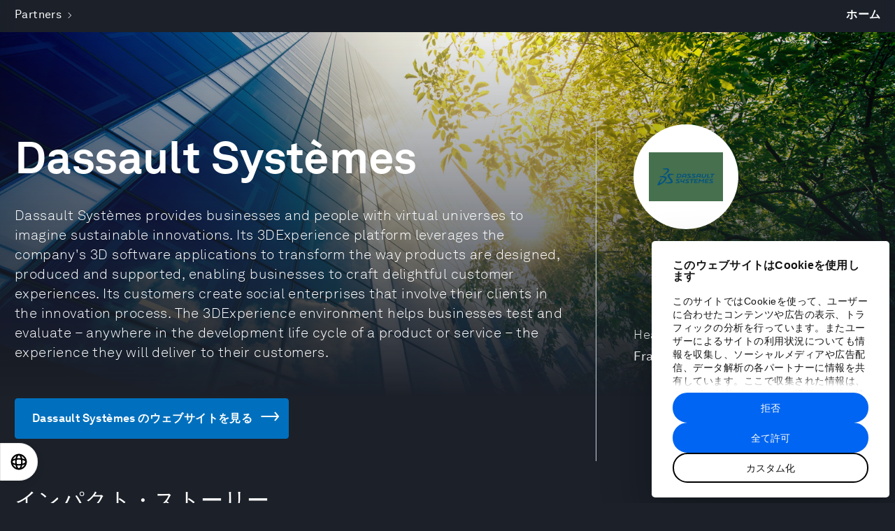

--- FILE ---
content_type: text/html; charset=utf-8
request_url: https://jp.weforum.org/organizations/dassault-systemes/
body_size: 48721
content:
<!DOCTYPE html>
<html lang="ja" class="lang-ja no-js">
<head>
  <meta charset="utf-8" />
  <title>Dassault Systèmes | 世界経済フォーラム</title>
  <!-- PW -->
    <!-- Google Consent Mode -->
  <script data-cookieconsent="ignore">
    window.dataLayer = window.dataLayer || [];
    function gtag() {
      dataLayer.push(arguments);
    }
    gtag("consent", "default", {
      ad_storage: "denied",
      analytics_storage: "denied",
      functionality_storage: "denied",
      personalization_storage: "denied",
      security_storage: "granted",
      wait_for_update: 2000,
    });
    gtag("set", "ads_data_redaction", true);
    gtag("set", "url_passthrough", false);
  </script>
  <!-- End Google Consent Mode -->

  <!-- Cookiebot -->
  <!-- TODO: Remove the GTM embed to avoid the cookiebot script being loaded twice -->
  <script
    id="Cookiebot"
    src="https://consent.cookiebot.com/uc.js"
    data-cbid="efc82a3f-4d9a-4cba-8bc2-a51619a84a40"
    data-culture="JA"
    data-blockingmode="auto"
    type="text/javascript"
    async
  ></script>
  <!-- End Cookiebot -->

<script>
  const SPOTIFY_TRACKING = {};

  function trackSpotifyEvent(status, data, override) {
    // Push this data to the GTM dataLayer
    window.dataLayer = window.dataLayer || [];
    window.dataLayer.push({
      event: "spotify_event",
      spotifyStatus: status,
      spotifyPercent: Math.round(data.payload.position / data.payload.duration * 100),
      spotifyCurrentTime: Math.round(data.payload.position / 1000), // Convert to seconds
      spotifyDuration: Math.round(data.payload.duration / 1000), // Convert to seconds
      spotifyTrackId: data.payload.playingURI,
      ...override,
    });
  }

  window.addEventListener("message", function(event) {
    if (event.origin === "https://open.spotify.com") { // Verify the origin of the message
      var data = event.data;

      if (data && data.type === "playback_update") {
        if (data.payload.isBuffering) return;

        // Start tracking if we haven't already
        if (!SPOTIFY_TRACKING[data.payload.playingURI]) {
          SPOTIFY_TRACKING[data.payload.playingURI] = {
            state: "buffering",
            untrackedPercent: [25, 50, 75, 95],
            untrackedProgress: [3, 10, 30],
            completed: false,
          };
        }

        const { state, untrackedPercent, untrackedProgress } = SPOTIFY_TRACKING[data.payload.playingURI];

        const newState = data.payload.isPaused ? "pause" : "play";
        if (newState != state) {
          trackSpotifyEvent(newState, data);
          SPOTIFY_TRACKING[data.payload.playingURI].state = newState;
          return;
        }

        // Track time progress
        const progress = data.payload.position / 1000; // Convert to seconds
        const trackableProgress = untrackedProgress.find(p => progress >= p);
        if (trackableProgress) {
          trackSpotifyEvent("progress", data, {
            spotifyCurrentTime: trackableProgress,
          });
          SPOTIFY_TRACKING[data.payload.playingURI].untrackedProgress = untrackedProgress.filter(p => p !== trackableProgress);
        }

        // Track percentages
        const percent = Math.round(data.payload.position / data.payload.duration * 100);
        const trackablePercent = untrackedPercent.find(p => percent >= p);
        if (trackablePercent) {
          trackSpotifyEvent("percentage", data, {
            spotifyPercent: trackablePercent,
          });
          SPOTIFY_TRACKING[data.payload.playingURI].untrackedPercent = untrackedPercent.filter(p => p !== trackablePercent);
        }

        // Track completion
        if (percent >= 100 && !SPOTIFY_TRACKING[data.payload.playingURI].completed) {
          trackSpotifyEvent("complete", data);
          SPOTIFY_TRACKING[data.payload.playingURI].state = "complete";
          SPOTIFY_TRACKING[data.payload.playingURI].completed = true;
        }
      }
    }
  });
</script>


<!-- Google Tag Manager -->
<script data-cookieconsent="ignore">
  window.dataLayer = window.dataLayer || [];

  function pushDataToGTM(data = {}) {
    data = { ...data, ...{
      "locale": "ja", 
      "sitename": "weforum.org", 
      "markupVersion": 3, 
      "environment": "production", 
      "preview": false, 
      "testCookiebot": false, 
      "userTracking": true, 
    } };

    window.dataLayer.push(data);
  }

  pushDataToGTM()
</script>

<link rel="preconnect" href="https://www.google-analytics.com">
<link rel="preconnect" href="https://stats.g.doubleclick.net">
<link rel="preconnect" href="https://www.google.com">
<link rel="preconnect" href="https://www.google.co.uk">
<link rel="preconnect" href="https://www.googletagmanager.com">

  <!-- Production GTM -->
  <script>(function(w,d,s,l,i){w[l]=w[l]||[];w[l].push({'gtm.start':
  new Date().getTime(),event:'gtm.js'});var f=d.getElementsByTagName(s)[0],
  j=d.createElement(s),dl=l!='dataLayer'?'&l='+l:'';j.async=true;j.src=
  'https://www.googletagmanager.com/gtm.js?id='+i+dl;f.parentNode.insertBefore(j,f);
  })(window,document,'script','dataLayer','GTM-W7SZB6C');</script>
<!-- End Google Tag Manager -->

  <script>
  window.HONEYBADGER_CONFIG = {
    apiKey: 'ad81ddae',
    revision: '',
    environment: 'production',
    //disabled: 'false'
    disabled: true
  }
</script>

  

    <link rel="stylesheet" href="/fonts/akkurat.css?v=3" media="all" />
  <link rel="stylesheet" href="/assets/application-6dd6d5ecdc2537201292476d05b4bb5a401601190373889c74951b102f1203a6.css" media="all" />
  
  
  <link rel="stylesheet" href="/assets/print-f370127a3bbad053fa295c4ba298deef01b5103a0a1be66e8a0556e8cfbd76e0.css" media="print" />
  <link rel="stylesheet" href="//fast.fonts.net/cssapi/4946bd2e-8cbd-461c-8121-ca6696f6267d.css" media="all" />

  <link rel="dns-prefetch" href="https://assets.weforum.org" />

  
    <meta http-equiv="Content-Type" content="text/html; charset=utf-8" />
  <meta name="viewport" content="width=device-width, minimum-scale=1.0, initial-scale=1.0" />
  <meta name="description" content="Dassault Systèmes provides businesses and people with virtual universes to imagine sustainable innovations. Its 3DExperience platform leverages the company's 3D software applications to transform the way products are designed, produced and supported, enabling businesses to craft delightful customer experiences. Its customers create social enterprises that involve their clients in the innovation process. The 3DExperience environment helps businesses test and evaluate – anywhere in the development life cycle of a product or service – the experience they will deliver to their customers." />
  <meta name="keywords" content="World Economic Forum,WEF,Davos,Klaus Schwab, globalization, globalization4.0, globalization4, globalization four, what does globalization mean?" />
  <meta property="og:title" content="Dassault Systèmes" />
  <meta property="og:description" content="Dassault Systèmes provides businesses and people with virtual universes to imagine sustainable innovations. Its 3DExperience platform leverages the company's 3D software applications to transform the way products are designed, produced and supported, enabling businesses to craft delightful customer experiences. Its customers create social enterprises that involve their clients in the innovation process. The 3DExperience environment helps businesses test and evaluate – anywhere in the development life cycle of a product or service – the experience they will deliver to their customers." />
  <meta property="og:type" content="website" />
  <meta property="og:url" content="https://jp.weforum.org/organizations/dassault-systemes/" />
  <meta name="image" property="og:image" content="https://assets.weforum.org/organization/image/responsive_small_Gffao4TWEh_IUn97LBImhGUwikATCWcYPQmoo1v3caM.jpg" />
  <meta property="og:site_name" content="世界経済フォーラム" />
  <meta property="fb:pages" content="7746841478" />
  <meta property="fb:app_id" content="1085482764806408" />
  <meta name="twitter:card" content="summary" />
  <meta name="twitter:title" content="Dassault Systèmes" />
  <meta name="twitter:description" content="Dassault Systèmes provides businesses and people with virtual universes to imagine sustainable innovations. Its 3DExperience platform leverages the company's 3D software applications to transform the way products are designed, produced and supported, enabling businesses to craft delightful customer experiences. Its customers create social enterprises that involve their clients in the innovation process. The 3DExperience environment helps businesses test and evaluate – anywhere in the development life cycle of a product or service – the experience they will deliver to their customers." />
  <meta name="twitter:url" content="https://jp.weforum.org/organizations/dassault-systemes/" />
  <meta name="twitter:image" content="https://assets.weforum.org/organization/image/responsive_small_Gffao4TWEh_IUn97LBImhGUwikATCWcYPQmoo1v3caM.jpg" />
  <meta name="pocket-site-verification" content="0a5ad3db01a37673563584ab440eda" />

  
  <link rel="canonical" href="https://jp.weforum.org/organizations/dassault-systemes/">

  
  

  
  <script>
//<![CDATA[

/*! modernizr 3.6.0 (Custom Build) | MIT *
 * https://modernizr.com/download/?-webp-setclasses !*/
!function(e,n,A){function o(e,n){return typeof e===n}function t(){var e,n,A,t,a,i,l;for(var f in r)if(r.hasOwnProperty(f)){if(e=[],n=r[f],n.name&&(e.push(n.name.toLowerCase()),n.options&&n.options.aliases&&n.options.aliases.length))for(A=0;A<n.options.aliases.length;A++)e.push(n.options.aliases[A].toLowerCase());for(t=o(n.fn,"function")?n.fn():n.fn,a=0;a<e.length;a++)i=e[a],l=i.split("."),1===l.length?Modernizr[l[0]]=t:(!Modernizr[l[0]]||Modernizr[l[0]]instanceof Boolean||(Modernizr[l[0]]=new Boolean(Modernizr[l[0]])),Modernizr[l[0]][l[1]]=t),s.push((t?"":"no-")+l.join("-"))}}function a(e){var n=u.className,A=Modernizr._config.classPrefix||"";if(c&&(n=n.baseVal),Modernizr._config.enableJSClass){var o=new RegExp("(^|\\s)"+A+"no-js(\\s|$)");n=n.replace(o,"$1"+A+"js$2")}Modernizr._config.enableClasses&&(n+=" "+A+e.join(" "+A),c?u.className.baseVal=n:u.className=n)}function i(e,n){if("object"==typeof e)for(var A in e)f(e,A)&&i(A,e[A]);else{e=e.toLowerCase();var o=e.split("."),t=Modernizr[o[0]];if(2==o.length&&(t=t[o[1]]),"undefined"!=typeof t)return Modernizr;n="function"==typeof n?n():n,1==o.length?Modernizr[o[0]]=n:(!Modernizr[o[0]]||Modernizr[o[0]]instanceof Boolean||(Modernizr[o[0]]=new Boolean(Modernizr[o[0]])),Modernizr[o[0]][o[1]]=n),a([(n&&0!=n?"":"no-")+o.join("-")]),Modernizr._trigger(e,n)}return Modernizr}var s=[],r=[],l={_version:"3.6.0",_config:{classPrefix:"",enableClasses:!0,enableJSClass:!0,usePrefixes:!0},_q:[],on:function(e,n){var A=this;setTimeout(function(){n(A[e])},0)},addTest:function(e,n,A){r.push({name:e,fn:n,options:A})},addAsyncTest:function(e){r.push({name:null,fn:e})}},Modernizr=function(){};Modernizr.prototype=l,Modernizr=new Modernizr;var f,u=n.documentElement,c="svg"===u.nodeName.toLowerCase();!function(){var e={}.hasOwnProperty;f=o(e,"undefined")||o(e.call,"undefined")?function(e,n){return n in e&&o(e.constructor.prototype[n],"undefined")}:function(n,A){return e.call(n,A)}}(),l._l={},l.on=function(e,n){this._l[e]||(this._l[e]=[]),this._l[e].push(n),Modernizr.hasOwnProperty(e)&&setTimeout(function(){Modernizr._trigger(e,Modernizr[e])},0)},l._trigger=function(e,n){if(this._l[e]){var A=this._l[e];setTimeout(function(){var e,o;for(e=0;e<A.length;e++)(o=A[e])(n)},0),delete this._l[e]}},Modernizr._q.push(function(){l.addTest=i}),Modernizr.addAsyncTest(function(){function e(e,n,A){function o(n){var o=n&&"load"===n.type?1==t.width:!1,a="webp"===e;i(e,a&&o?new Boolean(o):o),A&&A(n)}var t=new Image;t.onerror=o,t.onload=o,t.src=n}var n=[{uri:"[data-uri]",name:"webp"},{uri:"[data-uri]",name:"webp.alpha"},{uri:"[data-uri]",name:"webp.animation"},{uri:"[data-uri]",name:"webp.lossless"}],A=n.shift();e(A.name,A.uri,function(A){if(A&&"load"===A.type)for(var o=0;o<n.length;o++)e(n[o].name,n[o].uri)})}),t(),a(s),delete l.addTest,delete l.addAsyncTest;for(var p=0;p<Modernizr._q.length;p++)Modernizr._q[p]();e.Modernizr=Modernizr}(window,document);

//]]>
</script>
  <link rel="apple-touch-icon" sizes="180x180" href="/favicons/apple-touch-icon.png?v=lk270KxwRj">
<link rel="icon" type="image/png" sizes="32x32" href="/favicons/favicon-32x32.png?v=lk270KxwRj">
<link rel="icon" type="image/png" sizes="16x16" href="/favicons/favicon-16x16.png?v=lk270KxwRj">
<link rel="manifest" href="/favicons/site.webmanifest?v=lk270KxwRj">
<link rel="mask-icon" href="/favicons/safari-pinned-tab.svg?v=lk270KxwRj" color="#035b9c">
<link rel="shortcut icon" href="/favicon.ico?v=lk270KxwRj">
<meta name="msapplication-TileColor" content="#2b5797">
<meta name="theme-color" content="#035b9c">

    <script src="https://auth.lrcontent.com/v2/LoginRadiusV2.js" data-cookieconsent="ignore"></script>
    <script src="https://auth-widgets.weforum.org/widgets/auth/v0.4.14/index.umd.js" data-cookieconsent="ignore"></script>
    <link rel="stylesheet" href="https://auth-widgets.weforum.org/widgets/auth/v0.4.14/index.css" media="screen" />
  <!-- Start VWO Async SmartCode -->
<script type='text/javascript' data-cookieconsent="statistics">
window._vwo_code = window._vwo_code || (function(){
var account_id=593726,
settings_tolerance=2000,
library_tolerance=2500,
use_existing_jquery=false,
is_spa=1,
hide_element='body',

/* DO NOT EDIT BELOW THIS LINE */
f=false,d=document,code={use_existing_jquery:function(){return use_existing_jquery;},library_tolerance:function(){return library_tolerance;},finish:function(){if(!f){f=true;var a=d.getElementById('_vis_opt_path_hides');if(a)a.parentNode.removeChild(a);}},finished:function(){return f;},load:function(a){var b=d.createElement('script');b.src=a;b.type='text/javascript';b.innerText;b.onerror=function(){_vwo_code.finish();};d.getElementsByTagName('head')[0].appendChild(b);},init:function(){
window.settings_timer=setTimeout(function () {_vwo_code.finish() },settings_tolerance);var a=d.createElement('style'),b=hide_element?hide_element+'{opacity:0 !important;filter:alpha(opacity=0) !important;background:none !important;}':'',h=d.getElementsByTagName('head')[0];a.setAttribute('id','_vis_opt_path_hides');a.setAttribute('type','text/css');if(a.styleSheet)a.styleSheet.cssText=b;else a.appendChild(d.createTextNode(b));h.appendChild(a);this.load('https://dev.visualwebsiteoptimizer.com/j.php?a='+account_id+'&u='+encodeURIComponent(d.URL)+'&f='+(+is_spa)+'&r='+Math.random());return settings_timer; }};window._vwo_settings_timer = code.init(); return code; }());
</script>
<!-- End VWO Async SmartCode -->
  
</head>
<body class="body--dark is-sticky" data-controller="partners" data-action="show" data-react="true" data-font="akkurat">
    <!-- Google Tag Manager (noscript) -->
    <!-- Production GTM -->
    <noscript><iframe src="https://www.googletagmanager.com/ns.html?id=GTM-W7SZB6C"
    height="0" width="0" style="display:none;visibility:hidden"></iframe></noscript>
  <!-- End Google Tag Manager (noscript) -->

  <script>
  window.VIDEO_APP_SETTINGS = {
    endpoints: {
      collection: 'https://api.weforum.org/v1/ja/collections/:slug',
      router_base_url: 'https://www.weforum.org/videos/',
      search: 'https://api.weforum.org/v1/ja/videos',
      topic: 'https://api.weforum.org/v1/ja/topics/:slug'
    },
    locale: 'ja',
    jwp: {
      players: {
        default: 'ncRE1zO6',
        feed: 'ncRE1zO6',
        sir_trevor: 'ncRE1zO6'
      }
    }
  }
</script>

  <div class="body-wrap">
    
    <div class="content-container">
                    <!-- Component: V2Header SSR render from cache -->
            <div data-hypernova-key="V2Header" data-hypernova-id="b5396a74-e989-44ab-95ac-9f9b417133d8"><script data-cookieconsent="ignore">window.__APOLLO_STATE__ = window.__APOLLO_STATE__ || {};
          window.__APOLLO_STATE__['bq67ucg3sw']={"ROOT_QUERY":{"__typename":"Query","eventBanner":null}};
          document.currentScript && document.currentScript.remove();
          </script><div class="chakra"><style data-emotion="css-global hxjnh0">:host,:root,[data-theme]{--chakra-ring-inset:var(--chakra-empty,/*!*/ /*!*/);--chakra-ring-offset-width:0px;--chakra-ring-offset-color:#fff;--chakra-ring-color:rgba(66, 153, 225, 0.6);--chakra-ring-offset-shadow:0 0 #0000;--chakra-ring-shadow:0 0 #0000;--chakra-space-x-reverse:0;--chakra-space-y-reverse:0;--chakra-colors-transparent:transparent;--chakra-colors-current:currentColor;--chakra-colors-black:#000000;--chakra-colors-white:#ffffff;--chakra-colors-whiteAlpha-10:rgba(255, 255, 255, 0.1);--chakra-colors-whiteAlpha-15:rgba(255, 255, 255, 0.15);--chakra-colors-whiteAlpha-25:rgba(255, 255, 255, 0.25);--chakra-colors-whiteAlpha-28:rgba(255, 255, 255, 0.28);--chakra-colors-whiteAlpha-30:rgba(255, 255, 255, 0.3);--chakra-colors-whiteAlpha-40:rgba(255, 255, 255, 0.4);--chakra-colors-whiteAlpha-50:rgba(255, 255, 255, 0.5);--chakra-colors-whiteAlpha-75:rgba(255, 255, 255, 0.75);--chakra-colors-whiteAlpha-100:rgba(255, 255, 255, 0.06);--chakra-colors-whiteAlpha-200:rgba(255, 255, 255, 0.08);--chakra-colors-whiteAlpha-300:rgba(255, 255, 255, 0.16);--chakra-colors-whiteAlpha-400:rgba(255, 255, 255, 0.24);--chakra-colors-whiteAlpha-500:rgba(255, 255, 255, 0.36);--chakra-colors-whiteAlpha-600:rgba(255, 255, 255, 0.48);--chakra-colors-whiteAlpha-700:rgba(255, 255, 255, 0.64);--chakra-colors-whiteAlpha-800:rgba(255, 255, 255, 0.80);--chakra-colors-whiteAlpha-900:rgba(255, 255, 255, 0.92);--chakra-colors-whiteAlpha-05:rgba(255, 255, 255, 0.05);--chakra-colors-blackAlpha-10:rgba(0, 0, 0, 0.1);--chakra-colors-blackAlpha-15:rgba(0, 0, 0, 0.15);--chakra-colors-blackAlpha-25:rgba(0, 0, 0, 0.25);--chakra-colors-blackAlpha-28:rgba(0, 0, 0, 0.28);--chakra-colors-blackAlpha-30:rgba(0, 0, 0, 0.3);--chakra-colors-blackAlpha-40:rgba(0, 0, 0, 0.4);--chakra-colors-blackAlpha-50:rgba(0, 0, 0, 0.5);--chakra-colors-blackAlpha-75:rgba(0, 0, 0, 0.75);--chakra-colors-blackAlpha-100:rgba(0, 0, 0, 0.06);--chakra-colors-blackAlpha-200:rgba(0, 0, 0, 0.08);--chakra-colors-blackAlpha-300:rgba(0, 0, 0, 0.16);--chakra-colors-blackAlpha-400:rgba(0, 0, 0, 0.24);--chakra-colors-blackAlpha-500:rgba(0, 0, 0, 0.36);--chakra-colors-blackAlpha-600:rgba(0, 0, 0, 0.48);--chakra-colors-blackAlpha-700:rgba(0, 0, 0, 0.64);--chakra-colors-blackAlpha-800:rgba(0, 0, 0, 0.80);--chakra-colors-blackAlpha-900:rgba(0, 0, 0, 0.92);--chakra-colors-blackAlpha-05:rgba(0, 0, 0, 0.05);--chakra-colors-gray-50:#F7FAFC;--chakra-colors-gray-100:#EDF2F7;--chakra-colors-gray-200:#E2E8F0;--chakra-colors-gray-300:#CBD5E0;--chakra-colors-gray-400:#A0AEC0;--chakra-colors-gray-500:#718096;--chakra-colors-gray-600:#4A5568;--chakra-colors-gray-700:#2D3748;--chakra-colors-gray-800:#1A202C;--chakra-colors-gray-900:#171923;--chakra-colors-red:#F32A2A;--chakra-colors-orange:#F2B253;--chakra-colors-yellow:#F7DB5E;--chakra-colors-green:#00C851;--chakra-colors-teal-50:#E6FFFA;--chakra-colors-teal-100:#B2F5EA;--chakra-colors-teal-200:#81E6D9;--chakra-colors-teal-300:#4FD1C5;--chakra-colors-teal-400:#38B2AC;--chakra-colors-teal-500:#319795;--chakra-colors-teal-600:#2C7A7B;--chakra-colors-teal-700:#285E61;--chakra-colors-teal-800:#234E52;--chakra-colors-teal-900:#1D4044;--chakra-colors-blue:#0065F2;--chakra-colors-cyan-50:#EDFDFD;--chakra-colors-cyan-100:#C4F1F9;--chakra-colors-cyan-200:#9DECF9;--chakra-colors-cyan-300:#76E4F7;--chakra-colors-cyan-400:#0BC5EA;--chakra-colors-cyan-500:#00B5D8;--chakra-colors-cyan-600:#00A3C4;--chakra-colors-cyan-700:#0987A0;--chakra-colors-cyan-800:#086F83;--chakra-colors-cyan-900:#065666;--chakra-colors-purple-50:#FAF5FF;--chakra-colors-purple-100:#E9D8FD;--chakra-colors-purple-200:#D6BCFA;--chakra-colors-purple-300:#B794F4;--chakra-colors-purple-400:#9F7AEA;--chakra-colors-purple-500:#805AD5;--chakra-colors-purple-600:#6B46C1;--chakra-colors-purple-700:#553C9A;--chakra-colors-purple-800:#44337A;--chakra-colors-purple-900:#322659;--chakra-colors-pink:#F8005C;--chakra-colors-linkedin:#3579B1;--chakra-colors-facebook:#445AA3;--chakra-colors-messenger-50:#D0E6FF;--chakra-colors-messenger-100:#B9DAFF;--chakra-colors-messenger-200:#A2CDFF;--chakra-colors-messenger-300:#7AB8FF;--chakra-colors-messenger-400:#2E90FF;--chakra-colors-messenger-500:#0078FF;--chakra-colors-messenger-600:#0063D1;--chakra-colors-messenger-700:#0052AC;--chakra-colors-messenger-800:#003C7E;--chakra-colors-messenger-900:#002C5C;--chakra-colors-whatsapp:#25d366;--chakra-colors-twitter:#000000;--chakra-colors-telegram-50:#E3F2F9;--chakra-colors-telegram-100:#C5E4F3;--chakra-colors-telegram-200:#A2D4EC;--chakra-colors-telegram-300:#7AC1E4;--chakra-colors-telegram-400:#47A9DA;--chakra-colors-telegram-500:#0088CC;--chakra-colors-telegram-600:#007AB8;--chakra-colors-telegram-700:#006BA1;--chakra-colors-telegram-800:#005885;--chakra-colors-telegram-900:#003F5E;--chakra-colors-grey:#AFAFAF;--chakra-colors-greyLightest:#F2F2F2;--chakra-colors-greyLighter:#E5E5E5;--chakra-colors-greyLight:#B3B3B3;--chakra-colors-greyDarkest:#262626;--chakra-colors-greyDarker:#474747;--chakra-colors-greyDark:#666666;--chakra-colors-blueLight:#5498f6;--chakra-colors-blueLighter:#a8cbfb;--chakra-colors-blueLightest:#e6f0fe;--chakra-colors-blueDark:#0054ca;--chakra-colors-blueDarker:#0044a2;--chakra-colors-blueDarkest:#002252;--chakra-colors-yellowDark:#ceb74e;--chakra-colors-redDark:#cb2323;--chakra-colors-pinkDark:#cf004d;--chakra-colors-greenDark:#00a744;--chakra-colors-primary:#0065F2;--chakra-colors-uplinkDark:#213acf;--chakra-colors-uplinkBlue:#2846F8;--chakra-colors-uplinkMaroon:#AD0E02;--chakra-colors-uplinkGreen:#016204;--chakra-colors-uplinkGreenLight:#DFFFEA;--chakra-colors-uplinkPink:#E80261;--chakra-colors-uplinkPinkLight:#FFEDEB;--chakra-colors-uplinkGrey:#313131;--chakra-colors-uplinkGreyLight:#F5F5F5;--chakra-colors-uplinkBrown:#884001;--chakra-colors-uplinkBeige:#FFF7E6;--chakra-colors-primaryAlpha-10:rgba(0, 101, 242, 0.1);--chakra-colors-primaryAlpha-15:rgba(0, 101, 242, 0.15);--chakra-colors-primaryAlpha-25:rgba(0, 101, 242, 0.25);--chakra-colors-primaryAlpha-28:rgba(0, 101, 242, 0.28);--chakra-colors-primaryAlpha-30:rgba(0, 101, 242, 0.3);--chakra-colors-primaryAlpha-40:rgba(0, 101, 242, 0.4);--chakra-colors-primaryAlpha-50:rgba(0, 101, 242, 0.5);--chakra-colors-primaryAlpha-75:rgba(0, 101, 242, 0.75);--chakra-colors-primaryAlpha-05:rgba(0, 101, 242, 0.05);--chakra-colors-uplinkDarkAlpha-10:rgba(33, 58, 207, 0.1);--chakra-colors-uplinkDarkAlpha-15:rgba(33, 58, 207, 0.15);--chakra-colors-uplinkDarkAlpha-25:rgba(33, 58, 207, 0.25);--chakra-colors-uplinkDarkAlpha-28:rgba(33, 58, 207, 0.28);--chakra-colors-uplinkDarkAlpha-30:rgba(33, 58, 207, 0.3);--chakra-colors-uplinkDarkAlpha-40:rgba(33, 58, 207, 0.4);--chakra-colors-uplinkDarkAlpha-50:rgba(33, 58, 207, 0.5);--chakra-colors-uplinkDarkAlpha-75:rgba(33, 58, 207, 0.75);--chakra-colors-uplinkDarkAlpha-05:rgba(33, 58, 207, 0.05);--chakra-colors-uplinkBlueAlpha-10:rgba(40, 70, 248, 0.1);--chakra-colors-uplinkBlueAlpha-15:rgba(40, 70, 248, 0.15);--chakra-colors-uplinkBlueAlpha-25:rgba(40, 70, 248, 0.25);--chakra-colors-uplinkBlueAlpha-28:rgba(40, 70, 248, 0.28);--chakra-colors-uplinkBlueAlpha-30:rgba(40, 70, 248, 0.3);--chakra-colors-uplinkBlueAlpha-40:rgba(40, 70, 248, 0.4);--chakra-colors-uplinkBlueAlpha-50:rgba(40, 70, 248, 0.5);--chakra-colors-uplinkBlueAlpha-75:rgba(40, 70, 248, 0.75);--chakra-colors-uplinkBlueAlpha-05:rgba(40, 70, 248, 0.05);--chakra-colors-uplinkMaroonAlpha-10:rgba(173, 14, 2, 0.1);--chakra-colors-uplinkMaroonAlpha-15:rgba(173, 14, 2, 0.15);--chakra-colors-uplinkMaroonAlpha-25:rgba(173, 14, 2, 0.25);--chakra-colors-uplinkMaroonAlpha-28:rgba(173, 14, 2, 0.28);--chakra-colors-uplinkMaroonAlpha-30:rgba(173, 14, 2, 0.3);--chakra-colors-uplinkMaroonAlpha-40:rgba(173, 14, 2, 0.4);--chakra-colors-uplinkMaroonAlpha-50:rgba(173, 14, 2, 0.5);--chakra-colors-uplinkMaroonAlpha-75:rgba(173, 14, 2, 0.75);--chakra-colors-uplinkMaroonAlpha-05:rgba(173, 14, 2, 0.05);--chakra-colors-uplinkGreenAlpha-10:rgba(1, 98, 4, 0.1);--chakra-colors-uplinkGreenAlpha-15:rgba(1, 98, 4, 0.15);--chakra-colors-uplinkGreenAlpha-25:rgba(1, 98, 4, 0.25);--chakra-colors-uplinkGreenAlpha-28:rgba(1, 98, 4, 0.28);--chakra-colors-uplinkGreenAlpha-30:rgba(1, 98, 4, 0.3);--chakra-colors-uplinkGreenAlpha-40:rgba(1, 98, 4, 0.4);--chakra-colors-uplinkGreenAlpha-50:rgba(1, 98, 4, 0.5);--chakra-colors-uplinkGreenAlpha-75:rgba(1, 98, 4, 0.75);--chakra-colors-uplinkGreenAlpha-05:rgba(1, 98, 4, 0.05);--chakra-colors-uplinkGreenLightAlpha-10:rgba(223, 255, 234, 0.1);--chakra-colors-uplinkGreenLightAlpha-15:rgba(223, 255, 234, 0.15);--chakra-colors-uplinkGreenLightAlpha-25:rgba(223, 255, 234, 0.25);--chakra-colors-uplinkGreenLightAlpha-28:rgba(223, 255, 234, 0.28);--chakra-colors-uplinkGreenLightAlpha-30:rgba(223, 255, 234, 0.3);--chakra-colors-uplinkGreenLightAlpha-40:rgba(223, 255, 234, 0.4);--chakra-colors-uplinkGreenLightAlpha-50:rgba(223, 255, 234, 0.5);--chakra-colors-uplinkGreenLightAlpha-75:rgba(223, 255, 234, 0.75);--chakra-colors-uplinkGreenLightAlpha-05:rgba(223, 255, 234, 0.05);--chakra-colors-uplinkPinkAlpha-10:rgba(232, 2, 97, 0.1);--chakra-colors-uplinkPinkAlpha-15:rgba(232, 2, 97, 0.15);--chakra-colors-uplinkPinkAlpha-25:rgba(232, 2, 97, 0.25);--chakra-colors-uplinkPinkAlpha-28:rgba(232, 2, 97, 0.28);--chakra-colors-uplinkPinkAlpha-30:rgba(232, 2, 97, 0.3);--chakra-colors-uplinkPinkAlpha-40:rgba(232, 2, 97, 0.4);--chakra-colors-uplinkPinkAlpha-50:rgba(232, 2, 97, 0.5);--chakra-colors-uplinkPinkAlpha-75:rgba(232, 2, 97, 0.75);--chakra-colors-uplinkPinkAlpha-05:rgba(232, 2, 97, 0.05);--chakra-colors-uplinkPinkLightAlpha-10:rgba(255, 237, 235, 0.1);--chakra-colors-uplinkPinkLightAlpha-15:rgba(255, 237, 235, 0.15);--chakra-colors-uplinkPinkLightAlpha-25:rgba(255, 237, 235, 0.25);--chakra-colors-uplinkPinkLightAlpha-28:rgba(255, 237, 235, 0.28);--chakra-colors-uplinkPinkLightAlpha-30:rgba(255, 237, 235, 0.3);--chakra-colors-uplinkPinkLightAlpha-40:rgba(255, 237, 235, 0.4);--chakra-colors-uplinkPinkLightAlpha-50:rgba(255, 237, 235, 0.5);--chakra-colors-uplinkPinkLightAlpha-75:rgba(255, 237, 235, 0.75);--chakra-colors-uplinkPinkLightAlpha-05:rgba(255, 237, 235, 0.05);--chakra-colors-uplinkGreyAlpha-10:rgba(49, 49, 49, 0.1);--chakra-colors-uplinkGreyAlpha-15:rgba(49, 49, 49, 0.15);--chakra-colors-uplinkGreyAlpha-25:rgba(49, 49, 49, 0.25);--chakra-colors-uplinkGreyAlpha-28:rgba(49, 49, 49, 0.28);--chakra-colors-uplinkGreyAlpha-30:rgba(49, 49, 49, 0.3);--chakra-colors-uplinkGreyAlpha-40:rgba(49, 49, 49, 0.4);--chakra-colors-uplinkGreyAlpha-50:rgba(49, 49, 49, 0.5);--chakra-colors-uplinkGreyAlpha-75:rgba(49, 49, 49, 0.75);--chakra-colors-uplinkGreyAlpha-05:rgba(49, 49, 49, 0.05);--chakra-colors-uplinkGreyLightAlpha-10:rgba(245, 245, 245, 0.1);--chakra-colors-uplinkGreyLightAlpha-15:rgba(245, 245, 245, 0.15);--chakra-colors-uplinkGreyLightAlpha-25:rgba(245, 245, 245, 0.25);--chakra-colors-uplinkGreyLightAlpha-28:rgba(245, 245, 245, 0.28);--chakra-colors-uplinkGreyLightAlpha-30:rgba(245, 245, 245, 0.3);--chakra-colors-uplinkGreyLightAlpha-40:rgba(245, 245, 245, 0.4);--chakra-colors-uplinkGreyLightAlpha-50:rgba(245, 245, 245, 0.5);--chakra-colors-uplinkGreyLightAlpha-75:rgba(245, 245, 245, 0.75);--chakra-colors-uplinkGreyLightAlpha-05:rgba(245, 245, 245, 0.05);--chakra-colors-uplinkBrownAlpha-10:rgba(136, 64, 1, 0.1);--chakra-colors-uplinkBrownAlpha-15:rgba(136, 64, 1, 0.15);--chakra-colors-uplinkBrownAlpha-25:rgba(136, 64, 1, 0.25);--chakra-colors-uplinkBrownAlpha-28:rgba(136, 64, 1, 0.28);--chakra-colors-uplinkBrownAlpha-30:rgba(136, 64, 1, 0.3);--chakra-colors-uplinkBrownAlpha-40:rgba(136, 64, 1, 0.4);--chakra-colors-uplinkBrownAlpha-50:rgba(136, 64, 1, 0.5);--chakra-colors-uplinkBrownAlpha-75:rgba(136, 64, 1, 0.75);--chakra-colors-uplinkBrownAlpha-05:rgba(136, 64, 1, 0.05);--chakra-colors-uplinkBeigeAlpha-10:rgba(255, 247, 230, 0.1);--chakra-colors-uplinkBeigeAlpha-15:rgba(255, 247, 230, 0.15);--chakra-colors-uplinkBeigeAlpha-25:rgba(255, 247, 230, 0.25);--chakra-colors-uplinkBeigeAlpha-28:rgba(255, 247, 230, 0.28);--chakra-colors-uplinkBeigeAlpha-30:rgba(255, 247, 230, 0.3);--chakra-colors-uplinkBeigeAlpha-40:rgba(255, 247, 230, 0.4);--chakra-colors-uplinkBeigeAlpha-50:rgba(255, 247, 230, 0.5);--chakra-colors-uplinkBeigeAlpha-75:rgba(255, 247, 230, 0.75);--chakra-colors-uplinkBeigeAlpha-05:rgba(255, 247, 230, 0.05);--chakra-colors-greyLightestAlpha-10:rgba(242, 242, 242, 0.1);--chakra-colors-greyLightestAlpha-15:rgba(242, 242, 242, 0.15);--chakra-colors-greyLightestAlpha-25:rgba(242, 242, 242, 0.25);--chakra-colors-greyLightestAlpha-28:rgba(242, 242, 242, 0.28);--chakra-colors-greyLightestAlpha-30:rgba(242, 242, 242, 0.3);--chakra-colors-greyLightestAlpha-40:rgba(242, 242, 242, 0.4);--chakra-colors-greyLightestAlpha-50:rgba(242, 242, 242, 0.5);--chakra-colors-greyLightestAlpha-75:rgba(242, 242, 242, 0.75);--chakra-colors-greyLightestAlpha-05:rgba(242, 242, 242, 0.05);--chakra-colors-greyLighterAlpha-10:rgba(229, 229, 229, 0.1);--chakra-colors-greyLighterAlpha-15:rgba(229, 229, 229, 0.15);--chakra-colors-greyLighterAlpha-25:rgba(229, 229, 229, 0.25);--chakra-colors-greyLighterAlpha-28:rgba(229, 229, 229, 0.28);--chakra-colors-greyLighterAlpha-30:rgba(229, 229, 229, 0.3);--chakra-colors-greyLighterAlpha-40:rgba(229, 229, 229, 0.4);--chakra-colors-greyLighterAlpha-50:rgba(229, 229, 229, 0.5);--chakra-colors-greyLighterAlpha-75:rgba(229, 229, 229, 0.75);--chakra-colors-greyLighterAlpha-05:rgba(229, 229, 229, 0.05);--chakra-colors-greyLightAlpha-10:rgba(179, 179, 179, 0.1);--chakra-colors-greyLightAlpha-15:rgba(179, 179, 179, 0.15);--chakra-colors-greyLightAlpha-25:rgba(179, 179, 179, 0.25);--chakra-colors-greyLightAlpha-28:rgba(179, 179, 179, 0.28);--chakra-colors-greyLightAlpha-30:rgba(179, 179, 179, 0.3);--chakra-colors-greyLightAlpha-40:rgba(179, 179, 179, 0.4);--chakra-colors-greyLightAlpha-50:rgba(179, 179, 179, 0.5);--chakra-colors-greyLightAlpha-75:rgba(179, 179, 179, 0.75);--chakra-colors-greyLightAlpha-05:rgba(179, 179, 179, 0.05);--chakra-colors-greyDarkestAlpha-10:rgba(38, 38, 38, 0.1);--chakra-colors-greyDarkestAlpha-15:rgba(38, 38, 38, 0.15);--chakra-colors-greyDarkestAlpha-25:rgba(38, 38, 38, 0.25);--chakra-colors-greyDarkestAlpha-28:rgba(38, 38, 38, 0.28);--chakra-colors-greyDarkestAlpha-30:rgba(38, 38, 38, 0.3);--chakra-colors-greyDarkestAlpha-40:rgba(38, 38, 38, 0.4);--chakra-colors-greyDarkestAlpha-50:rgba(38, 38, 38, 0.5);--chakra-colors-greyDarkestAlpha-75:rgba(38, 38, 38, 0.75);--chakra-colors-greyDarkestAlpha-05:rgba(38, 38, 38, 0.05);--chakra-colors-greyDarkerAlpha-10:rgba(71, 71, 71, 0.1);--chakra-colors-greyDarkerAlpha-15:rgba(71, 71, 71, 0.15);--chakra-colors-greyDarkerAlpha-25:rgba(71, 71, 71, 0.25);--chakra-colors-greyDarkerAlpha-28:rgba(71, 71, 71, 0.28);--chakra-colors-greyDarkerAlpha-30:rgba(71, 71, 71, 0.3);--chakra-colors-greyDarkerAlpha-40:rgba(71, 71, 71, 0.4);--chakra-colors-greyDarkerAlpha-50:rgba(71, 71, 71, 0.5);--chakra-colors-greyDarkerAlpha-75:rgba(71, 71, 71, 0.75);--chakra-colors-greyDarkerAlpha-05:rgba(71, 71, 71, 0.05);--chakra-colors-greyDarkAlpha-10:rgba(102, 102, 102, 0.1);--chakra-colors-greyDarkAlpha-15:rgba(102, 102, 102, 0.15);--chakra-colors-greyDarkAlpha-25:rgba(102, 102, 102, 0.25);--chakra-colors-greyDarkAlpha-28:rgba(102, 102, 102, 0.28);--chakra-colors-greyDarkAlpha-30:rgba(102, 102, 102, 0.3);--chakra-colors-greyDarkAlpha-40:rgba(102, 102, 102, 0.4);--chakra-colors-greyDarkAlpha-50:rgba(102, 102, 102, 0.5);--chakra-colors-greyDarkAlpha-75:rgba(102, 102, 102, 0.75);--chakra-colors-greyDarkAlpha-05:rgba(102, 102, 102, 0.05);--chakra-colors-flipboard:#CF3C34;--chakra-colors-tiktok:#000000;--chakra-colors-threads:#000000;--chakra-colors-wechat:#00c924;--chakra-colors-weibo:#e0172c;--chakra-colors-ximalaya:#e31b1a;--chakra-colors-theme-dark-surface-default:#1A1A1A;--chakra-colors-theme-dark-surface-relief:black;--chakra-colors-theme-dark-surface-accent-subtle-default:#001430;--chakra-colors-theme-dark-action-warning:#F2B253;--chakra-colors-theme-dark-text-primary:white;--chakra-colors-theme-dark-text-secondary:#808080;--chakra-colors-theme-dark-text-accent-default:#3384F5;--chakra-colors-theme-dark-semantic-text-secondary:#999;--chakra-colors-theme-dark-border-tertiary:#333333;--chakra-colors-theme-light-text-primary:black;--chakra-colors-theme-light-text-secondary:#666666;--chakra-colors-theme-light-text-neutral:#333;--chakra-colors-theme-light-text-accent-default:#0065F2;--chakra-colors-theme-light-surface-relief:rgba(128, 128, 128, 0.06);--chakra-colors-theme-light-surface-base:#fff;--chakra-colors-theme-light-surface-accent-pressed:#003D91;--chakra-colors-theme-light-surface-accent-subtle-default:#E5F0FE;--chakra-colors-theme-light-surface-primary-neutral-subtlest-hover:#0051C2;--chakra-colors-theme-light-surface-primary-neutral-subtlest-pressed:#0051C2;--chakra-colors-theme-light-surface-primary-ghost-default:transparent;--chakra-colors-theme-light-surface-primary-ghost-hover:#E5F0FE;--chakra-colors-theme-light-surface-primary-ghost-pressed:#CCE0FC;--chakra-colors-theme-light-surface-secondary-neutral-subtlest-hover:rgba(128, 128, 128, 0.06);--chakra-colors-theme-light-surface-secondary-neutral-subtlest-pressed:rgba(128, 128, 128, 0.11);--chakra-colors-theme-light-surface-onImage-solid-default:rgba(255, 255, 255, 0.15);--chakra-colors-theme-light-surface-onImage-solid-hover:rgba(255, 255, 255, 0.30);--chakra-colors-theme-light-surface-onImage-solid-pressed:rgba(255, 255, 255, 0.50);--chakra-colors-theme-light-surface-onImage-solid-focus:rgba(255, 255, 255, 0.15);--chakra-colors-theme-light-border-primary-neutral-default:#0065F2;--chakra-colors-theme-light-border-primary-neutral-hover:#0051C2;--chakra-colors-theme-light-border-primary-neutral-pressed:#003D91;--chakra-colors-theme-light-border-primary-outline-default:#0065F2;--chakra-colors-theme-light-border-secondary-neutral-default:rgba(128, 128, 128, 0.11);--chakra-colors-theme-light-border-secondary-neutral-hover:rgba(128, 128, 128, 0.19);--chakra-colors-theme-light-border-secondary-neutral-pressed:rgba(128, 128, 128, 0.28);--chakra-colors-theme-light-border-secondary-accent-focus:#0065F2;--chakra-colors-theme-light-border-tertiary:#E6E6E6;--chakra-colors-theme-light-border-accent-focus:#0065F2;--chakra-colors-theme-light-content-primary-outline-default:#0065F2;--chakra-colors-theme-light-content-primary-ghost-default:#0065F2;--chakra-colors-theme-light-content-primary-ghost-hover:#0051C2;--chakra-colors-theme-light-content-primary-ghost-pressed:#003D91;--chakra-colors-theme-light-content-onImage-solid-default:#fff;--chakra-colors-theme-light-content-onImage-solid-hover:#fff;--chakra-colors-theme-light-content-onImage-solid-pressed:#fff;--chakra-colors-theme-light-semantic-text-secondary:#666;--chakra-colors-theme-light-semantic-border-tertiary:#E6E6E6;--chakra-colors-accent-5:#e5f0fe;--chakra-colors-accent-10:#cce0fc;--chakra-colors-accent-20:#99c1fa;--chakra-colors-accent-30:#66a3f7;--chakra-colors-accent-40:#3384f5;--chakra-colors-accent-50:#0065f2;--chakra-colors-accent-60:#0051c2;--chakra-colors-accent-70:#003d91;--chakra-colors-accent-80:#002861;--chakra-colors-accent-90:#001430;--chakra-colors-accent-95:#000a18;--chakra-colors-neutral-0:#ffffff;--chakra-colors-neutral-5:#f2f2f2;--chakra-colors-neutral-10:#e6e6e6;--chakra-colors-neutral-20:#cccccc;--chakra-colors-neutral-30:#b3b3b3;--chakra-colors-neutral-40:#999999;--chakra-colors-neutral-50:#808080;--chakra-colors-neutral-60:#666666;--chakra-colors-neutral-70:#4d4d4d;--chakra-colors-neutral-80:#333333;--chakra-colors-neutral-90:#1a1a1a;--chakra-colors-neutral-95:#0d0d0d;--chakra-colors-neutral-100:#000;--chakra-colors-negative-5:#feeaea;--chakra-colors-negative-10:#fdd4d4;--chakra-colors-negative-20:#faaaaa;--chakra-colors-negative-30:#f87f7f;--chakra-colors-negative-40:#f55555;--chakra-colors-negative-50:#f32a2a;--chakra-colors-negative-60:#c22222;--chakra-colors-negative-70:#921919;--chakra-colors-negative-80:#611111;--chakra-colors-negative-90:#310808;--chakra-colors-negative-95:#180404;--chakra-colors-warning-5:#fef7ee;--chakra-colors-warning-10:#fcf0dd;--chakra-colors-warning-20:#fae0ba;--chakra-colors-warning-30:#f7d198;--chakra-colors-warning-40:#f5c175;--chakra-colors-warning-50:#f2b253;--chakra-colors-warning-60:#c28e42;--chakra-colors-warning-70:#916b32;--chakra-colors-warning-80:#5f3c07;--chakra-colors-warning-90:#302411;--chakra-colors-warning-95:#181208;--chakra-colors-positive-5:#e9fbf1;--chakra-colors-positive-10:#d3f2e1;--chakra-colors-positive-20:#a7e5c3;--chakra-colors-positive-30:#7bd9a6;--chakra-colors-positive-40:#4fcc88;--chakra-colors-positive-50:#23bf6a;--chakra-colors-positive-60:#1c9955;--chakra-colors-positive-70:#157340;--chakra-colors-positive-80:#0e4c2a;--chakra-colors-positive-90:#072615;--chakra-colors-positive-95:#04130b;--chakra-colors-black-alpha-0:rgba(0, 0, 0, 0);--chakra-colors-black-alpha-20:rgba(0, 0, 0, 0.2);--chakra-colors-black-alpha-40:rgba(0, 0, 0, 0.4);--chakra-colors-black-alpha-50:rgba(0, 0, 0, 0.5);--chakra-colors-black-alpha-60:rgba(0, 0, 0, 0.6);--chakra-colors-black-alpha-80:rgba(0, 0, 0, 0.8);--chakra-colors-white-alpha-0:rgba(255, 255, 255, 0);--chakra-colors-white-alpha-15:rgba(255, 255, 255, 0.15);--chakra-colors-white-alpha-20:rgba(255, 255, 255, 0.20);--chakra-colors-white-alpha-30:rgba(255, 255, 255, 0.30);--chakra-colors-white-alpha-40:rgba(255, 255, 255, 0.40);--chakra-colors-white-alpha-50:rgba(255, 255, 255, 0.50);--chakra-colors-white-alpha-75:rgba(255, 255, 255, 0.75);--chakra-colors-white-alpha-85:rgba(255, 255, 255, 0.85);--chakra-colors-white-alpha-95:rgba(255, 255, 255, 0.95);--chakra-colors-on-accent-dark-mode:#ffffff;--chakra-colors-on-accent-light-mode:#ffffff;--chakra-borders-none:0px;--chakra-borders-1px:1px solid;--chakra-borders-2px:2px solid;--chakra-borders-4px:4px solid;--chakra-borders-8px:8px solid;--chakra-borders-light:1px solid;--chakra-borders-base:2px solid;--chakra-borders-hairline:1px solid;--chakra-borders-thin:2px solid;--chakra-borders-thick:4px solid;--chakra-borderWidths-none:0px;--chakra-borderWidths-hairline:1px;--chakra-borderWidths-thin:2px;--chakra-borderWidths-thick:4px;--chakra-fonts-heading:-apple-system,BlinkMacSystemFont,"Segoe UI",Helvetica,Arial,sans-serif,"Apple Color Emoji","Segoe UI Emoji","Segoe UI Symbol";--chakra-fonts-body:-apple-system,BlinkMacSystemFont,"Segoe UI",Helvetica,Arial,sans-serif,"Apple Color Emoji","Segoe UI Emoji","Segoe UI Symbol";--chakra-fonts-mono:SFMono-Regular,Menlo,Monaco,Consolas,"Liberation Mono","Courier New",monospace;--chakra-fontSizes-3xs:0.45rem;--chakra-fontSizes-2xs:0.625rem;--chakra-fontSizes-xs:0.75rem;--chakra-fontSizes-sm:0.875rem;--chakra-fontSizes-md:1rem;--chakra-fontSizes-lg:1.125rem;--chakra-fontSizes-xl:1.25rem;--chakra-fontSizes-2xl:1.5rem;--chakra-fontSizes-3xl:1.75rem;--chakra-fontSizes-4xl:2rem;--chakra-fontSizes-5xl:2.75rem;--chakra-fontSizes-6xl:4rem;--chakra-fontSizes-7xl:4.5rem;--chakra-fontSizes-8xl:6rem;--chakra-fontSizes-9xl:8rem;--chakra-fontSizes-small:0.9375rem;--chakra-fontSizes-smaller:0.875rem;--chakra-fontSizes-smallest:0.75rem;--chakra-fontSizes-base:1rem;--chakra-fontSizes-large:1.125rem;--chakra-fontSizes-larger:1.25rem;--chakra-fontSizes-largest:1.5rem;--chakra-fontSizes-h1:4rem;--chakra-fontSizes-h1Base:2.5rem;--chakra-fontSizes-h2:3rem;--chakra-fontSizes-h2Base:2rem;--chakra-fontSizes-h3:2rem;--chakra-fontSizes-h4:1.5rem;--chakra-fontSizes-h5:1.125rem;--chakra-fontSizes-h6:1rem;--chakra-fontWeights-hairline:100;--chakra-fontWeights-thin:200;--chakra-fontWeights-light:300;--chakra-fontWeights-normal:400;--chakra-fontWeights-medium:500;--chakra-fontWeights-semibold:600;--chakra-fontWeights-bold:700;--chakra-fontWeights-extrabold:800;--chakra-fontWeights-black:900;--chakra-letterSpacings-tighter:-0.05em;--chakra-letterSpacings-tight:-0.025em;--chakra-letterSpacings-normal:0;--chakra-letterSpacings-wide:0.025em;--chakra-letterSpacings-wider:0.05em;--chakra-letterSpacings-widest:0.075em;--chakra-lineHeights-3:.75rem;--chakra-lineHeights-4:1rem;--chakra-lineHeights-5:1.25rem;--chakra-lineHeights-6:1.5rem;--chakra-lineHeights-7:1.75rem;--chakra-lineHeights-8:2rem;--chakra-lineHeights-9:2.25rem;--chakra-lineHeights-10:2.5rem;--chakra-lineHeights-normal:normal;--chakra-lineHeights-none:1;--chakra-lineHeights-shorter:1.125;--chakra-lineHeights-short:1.2;--chakra-lineHeights-base:1.388;--chakra-lineHeights-tall:1.6;--chakra-lineHeights-taller:2;--chakra-lineHeights-shortest:1;--chakra-lineHeights-tallest:2.5;--chakra-lineHeights-large:1.75;--chakra-lineHeights-regular:1.5;--chakra-lineHeights-small:1.25;--chakra-radii-none:0;--chakra-radii-sm:0.125rem;--chakra-radii-base:0.25rem;--chakra-radii-md:0.375rem;--chakra-radii-lg:0.5rem;--chakra-radii-xl:0.75rem;--chakra-radii-2xl:1rem;--chakra-radii-3xl:1.5rem;--chakra-radii-full:9999px;--chakra-radii-largest:2rem;--chakra-radii-larger:0.75rem;--chakra-radii-large:0.375rem;--chakra-radii-small:0.125rem;--chakra-radii-smaller:0.0625rem;--chakra-radii-smallest:0.03125rem;--chakra-radii-radius-0:0px;--chakra-radii-radius-25:2px;--chakra-radii-radius-50:4px;--chakra-radii-radius-75:6px;--chakra-radii-radius-100:8px;--chakra-radii-radius-150:12px;--chakra-radii-radius-full:999px;--chakra-space-0:0px;--chakra-space-1:0.25rem;--chakra-space-2:0.5rem;--chakra-space-3:0.75rem;--chakra-space-4:1rem;--chakra-space-5:1.25rem;--chakra-space-6:1.5rem;--chakra-space-7:1.75rem;--chakra-space-8:2rem;--chakra-space-9:2.25rem;--chakra-space-10:2.5rem;--chakra-space-12:3rem;--chakra-space-14:3.5rem;--chakra-space-16:4rem;--chakra-space-20:5rem;--chakra-space-24:6rem;--chakra-space-28:7rem;--chakra-space-32:8rem;--chakra-space-36:9rem;--chakra-space-40:10rem;--chakra-space-44:11rem;--chakra-space-48:12rem;--chakra-space-52:13rem;--chakra-space-56:14rem;--chakra-space-60:15rem;--chakra-space-64:16rem;--chakra-space-72:18rem;--chakra-space-80:20rem;--chakra-space-96:24rem;--chakra-space-px:1px;--chakra-space-0-5:0.125rem;--chakra-space-1-5:0.375rem;--chakra-space-2-5:0.625rem;--chakra-space-3-5:0.875rem;--chakra-space-min:2px;--chakra-space-smallest:4px;--chakra-space-smaller:8px;--chakra-space-small:12px;--chakra-space-base:16px;--chakra-space-medium:20px;--chakra-space-large:24px;--chakra-space-larger:32px;--chakra-space-largest:40px;--chakra-space-xl:48px;--chakra-space-2xl:56px;--chakra-space-3xl:64px;--chakra-space-4xl:72px;--chakra-space-5xl:80px;--chakra-space-6xl:96px;--chakra-space-7xl:120px;--chakra-space-8xl:132px;--chakra-space-9xl:144px;--chakra-space-max:160px;--chakra-space-space-0:0px;--chakra-space-space-25:2px;--chakra-space-space-50:4px;--chakra-space-space-75:6px;--chakra-space-space-100:8px;--chakra-space-space-150:12px;--chakra-space-space-200:16px;--chakra-space-space-250:20px;--chakra-space-space-300:24px;--chakra-space-space-400:32px;--chakra-space-space-500:40px;--chakra-space-space-600:48px;--chakra-space-space-800:64px;--chakra-space-space-1000:80px;--chakra-space-space-1200:96px;--chakra-space-space-1400:112px;--chakra-space-space-1600:128px;--chakra-shadows-xs:0 0 0 1px rgba(0, 0, 0, 0.05);--chakra-shadows-sm:0 1px 2px 0 rgba(0, 0, 0, 0.05);--chakra-shadows-base:0 1px 3px 0 rgba(0, 0, 0, 0.1),0 1px 2px 0 rgba(0, 0, 0, 0.06);--chakra-shadows-md:0 4px 6px -1px rgba(0, 0, 0, 0.1),0 2px 4px -1px rgba(0, 0, 0, 0.06);--chakra-shadows-lg:0 10px 15px -3px rgba(0, 0, 0, 0.1),0 4px 6px -2px rgba(0, 0, 0, 0.05);--chakra-shadows-xl:0 20px 25px -5px rgba(0, 0, 0, 0.1),0 10px 10px -5px rgba(0, 0, 0, 0.04);--chakra-shadows-2xl:0 25px 50px -12px rgba(0, 0, 0, 0.25);--chakra-shadows-outline:0 0 0 3px rgba(66, 153, 225, 0.6);--chakra-shadows-inner:inset 0 2px 4px 0 rgba(0,0,0,0.06);--chakra-shadows-none:none;--chakra-shadows-dark-lg:rgba(0, 0, 0, 0.1) 0px 0px 0px 1px,rgba(0, 0, 0, 0.2) 0px 5px 10px,rgba(0, 0, 0, 0.4) 0px 15px 40px;--chakra-shadows-elevation-1:0px 4px 12px 0px rgba(0, 0, 0, 0.08),0px 1px 2px 0px rgba(0, 0, 0, 0.04);--chakra-shadows-elevation-2:0px 8px 24px 0px rgba(0, 0, 0, 0.08),0px 2px 4px 0px rgba(0, 0, 0, 0.04);--chakra-sizes-0:0px;--chakra-sizes-1:0.25rem;--chakra-sizes-2:0.5rem;--chakra-sizes-3:0.75rem;--chakra-sizes-4:1rem;--chakra-sizes-5:1.25rem;--chakra-sizes-6:1.5rem;--chakra-sizes-7:1.75rem;--chakra-sizes-8:2rem;--chakra-sizes-9:2.25rem;--chakra-sizes-10:2.5rem;--chakra-sizes-12:3rem;--chakra-sizes-14:3.5rem;--chakra-sizes-16:4rem;--chakra-sizes-20:5rem;--chakra-sizes-24:6rem;--chakra-sizes-28:7rem;--chakra-sizes-32:8rem;--chakra-sizes-36:9rem;--chakra-sizes-40:10rem;--chakra-sizes-44:11rem;--chakra-sizes-48:12rem;--chakra-sizes-52:13rem;--chakra-sizes-56:14rem;--chakra-sizes-60:15rem;--chakra-sizes-64:16rem;--chakra-sizes-72:18rem;--chakra-sizes-80:20rem;--chakra-sizes-96:24rem;--chakra-sizes-px:1px;--chakra-sizes-0-5:0.125rem;--chakra-sizes-1-5:0.375rem;--chakra-sizes-2-5:0.625rem;--chakra-sizes-3-5:0.875rem;--chakra-sizes-max:160px;--chakra-sizes-min:2px;--chakra-sizes-full:100%;--chakra-sizes-3xs:14rem;--chakra-sizes-2xs:16rem;--chakra-sizes-xs:20rem;--chakra-sizes-sm:24rem;--chakra-sizes-md:28rem;--chakra-sizes-lg:32rem;--chakra-sizes-xl:48px;--chakra-sizes-2xl:56px;--chakra-sizes-3xl:64px;--chakra-sizes-4xl:72px;--chakra-sizes-5xl:80px;--chakra-sizes-6xl:96px;--chakra-sizes-7xl:120px;--chakra-sizes-8xl:132px;--chakra-sizes-prose:60ch;--chakra-sizes-container-sm:640px;--chakra-sizes-container-md:768px;--chakra-sizes-container-lg:1024px;--chakra-sizes-container-xl:1280px;--chakra-sizes-smallest:4px;--chakra-sizes-smaller:8px;--chakra-sizes-small:12px;--chakra-sizes-base:16px;--chakra-sizes-medium:20px;--chakra-sizes-large:24px;--chakra-sizes-larger:32px;--chakra-sizes-largest:40px;--chakra-sizes-9xl:144px;--chakra-sizes-size-0:0px;--chakra-sizes-size-50:4px;--chakra-sizes-size-75:6px;--chakra-sizes-size-100:8px;--chakra-sizes-size-150:12px;--chakra-sizes-size-200:16px;--chakra-sizes-size-250:20px;--chakra-sizes-size-300:24px;--chakra-sizes-size-400:32px;--chakra-sizes-size-500:40px;--chakra-sizes-size-600:48px;--chakra-sizes-size-700:56px;--chakra-sizes-size-800:64px;--chakra-sizes-size-900:72px;--chakra-sizes-size-1000:80px;--chakra-zIndices-hide:-1;--chakra-zIndices-auto:auto;--chakra-zIndices-base:0;--chakra-zIndices-docked:10;--chakra-zIndices-dropdown:1000;--chakra-zIndices-sticky:1100;--chakra-zIndices-banner:1200;--chakra-zIndices-overlay:1300;--chakra-zIndices-modal:1400;--chakra-zIndices-popover:1500;--chakra-zIndices-skipLink:1600;--chakra-zIndices-toast:1700;--chakra-zIndices-tooltip:1800;--chakra-zIndices-modalClose:1410;--chakra-transition-property-common:background-color,border-color,color,fill,stroke,opacity,box-shadow,transform;--chakra-transition-property-colors:background-color,border-color,color,fill,stroke;--chakra-transition-property-dimensions:width,height;--chakra-transition-property-position:left,right,top,bottom;--chakra-transition-property-background:background-color,background-image,background-position;--chakra-transition-easing-ease-in:cubic-bezier(0.4, 0, 1, 1);--chakra-transition-easing-ease-out:cubic-bezier(0, 0, 0.2, 1);--chakra-transition-easing-ease-in-out:cubic-bezier(0.4, 0, 0.2, 1);--chakra-transition-duration-ultra-fast:50ms;--chakra-transition-duration-faster:100ms;--chakra-transition-duration-fast:150ms;--chakra-transition-duration-normal:200ms;--chakra-transition-duration-slow:300ms;--chakra-transition-duration-slower:400ms;--chakra-transition-duration-ultra-slow:500ms;--chakra-blur-none:0;--chakra-blur-sm:4px;--chakra-blur-base:8px;--chakra-blur-md:12px;--chakra-blur-lg:16px;--chakra-blur-xl:24px;--chakra-blur-2xl:40px;--chakra-blur-3xl:64px;--chakra-breakpoints-base:0rem;--chakra-breakpoints-sm:37.5rem;--chakra-breakpoints-md:56.5rem;--chakra-breakpoints-lg:90rem;--chakra-breakpoints-xl:120rem;--chakra-breakpoints-2xl:120rem;--chakra-colors-surface-base:var(--chakra-colors-neutral-0);--chakra-colors-surface-relief:rgba(128, 128, 128, 0.06);--chakra-colors-surface-raised:rgba(128, 128, 128, 0.11);--chakra-colors-surface-inverted:var(--chakra-colors-neutral-100);--chakra-colors-surface-on-accent:var(--chakra-colors-on-accent-light-mode);--chakra-colors-surface-on-complement:on-complement.light-mode;--chakra-colors-surface-on-supplement:on-supplement.light-mode;--chakra-colors-surface-accent-default:var(--chakra-colors-accent-50);--chakra-colors-surface-accent-hover:var(--chakra-colors-accent-60);--chakra-colors-surface-accent-pressed:var(--chakra-colors-accent-70);--chakra-colors-surface-accent-disabled:var(--chakra-colors-accent-10);--chakra-colors-surface-accent-subtle-default:var(--chakra-colors-accent-5);--chakra-colors-surface-accent-subtle-hover:var(--chakra-colors-accent-10);--chakra-colors-surface-accent-subtle-pressed:var(--chakra-colors-accent-20);--chakra-colors-surface-neutral-default:rgba(128, 128, 128, 0.11);--chakra-colors-surface-neutral-hover:rgba(128, 128, 128, 0.19);--chakra-colors-surface-neutral-pressed:rgba(128, 128, 128, 0.28);--chakra-colors-surface-neutral-disabled:rgba(128, 128, 128, 0.06);--chakra-colors-surface-neutral-subtlest-default:var(--chakra-colors-neutral-0);--chakra-colors-surface-neutral-subtlest-hover:rgba(128, 128, 128, 0.06);--chakra-colors-surface-neutral-subtlest-pressed:rgba(128, 128, 128, 0.11);--chakra-colors-surface-neutral-subtle-default:rgba(128, 128, 128, 0.06);--chakra-colors-surface-neutral-subtle-hover:rgba(128, 128, 128, 0.11);--chakra-colors-surface-neutral-subtle-pressed:rgba(128, 128, 128, 0.19);--chakra-colors-surface-neutral-strong-default:var(--chakra-colors-neutral-90);--chakra-colors-surface-neutral-strong-hover:var(--chakra-colors-neutral-100);--chakra-colors-surface-neutral-strong-pressed:var(--chakra-colors-neutral-100);--chakra-colors-surface-on-image-default:rgba(255, 255, 255, 0.75);--chakra-colors-surface-on-image-hover:rgba(255, 255, 255, 0.85);--chakra-colors-surface-on-image-pressed:rgba(255, 255, 255, 0.95);--chakra-colors-surface-on-image-selected:var(--chakra-colors-neutral-0);--chakra-colors-surface-on-image-disabled:rgba(179, 179, 179, 0.10);--chakra-colors-surface-on-image-strong-default:rgba(0, 0, 0, 0.70);--chakra-colors-surface-on-image-strong-hover:rgba(0, 0, 0, 0.80);--chakra-colors-surface-on-image-strong-pressed:rgba(0, 0, 0, 0.90);--chakra-colors-surface-on-image-strong-disabled:rgba(0, 0, 0, 0.30);--chakra-colors-surface-positive-default:var(--chakra-colors-positive-50);--chakra-colors-surface-positive-hover:var(--chakra-colors-positive-60);--chakra-colors-surface-positive-pressed:var(--chakra-colors-positive-70);--chakra-colors-surface-positive-disabled:var(--chakra-colors-positive-10);--chakra-colors-surface-positive-subtle-default:var(--chakra-colors-positive-5);--chakra-colors-surface-positive-subtle-hover:var(--chakra-colors-positive-10);--chakra-colors-surface-positive-subtle-pressed:var(--chakra-colors-positive-20);--chakra-colors-surface-warning-default:var(--chakra-colors-warning-50);--chakra-colors-surface-warning-hover:var(--chakra-colors-warning-60);--chakra-colors-surface-warning-pressed:var(--chakra-colors-warning-70);--chakra-colors-surface-warning-disabled:var(--chakra-colors-warning-10);--chakra-colors-surface-warning-subtle-default:var(--chakra-colors-warning-5);--chakra-colors-surface-warning-subtle-hover:var(--chakra-colors-warning-10);--chakra-colors-surface-warning-subtle-pressed:var(--chakra-colors-warning-20);--chakra-colors-surface-negative-default:var(--chakra-colors-negative-50);--chakra-colors-surface-negative-hover:var(--chakra-colors-negative-60);--chakra-colors-surface-negative-pressed:var(--chakra-colors-negative-70);--chakra-colors-surface-negative-disabled:var(--chakra-colors-negative-10);--chakra-colors-surface-negative-subtle-default:var(--chakra-colors-negative-5);--chakra-colors-surface-negative-subtle-hover:var(--chakra-colors-negative-10);--chakra-colors-surface-negative-subtle-pressed:var(--chakra-colors-negative-20);--chakra-colors-surface-complement-default:complement.50;--chakra-colors-surface-complement-hover:complement.60;--chakra-colors-surface-complement-pressed:complement.70;--chakra-colors-surface-complement-disabled:complement.10;--chakra-colors-surface-complement-subtle-default:complement.5;--chakra-colors-surface-complement-subtle-hover:complement.10;--chakra-colors-surface-complement-subtle-pressed:complement.20;--chakra-colors-surface-supplement-default:supplement.50;--chakra-colors-surface-supplement-hover:supplement.60;--chakra-colors-surface-supplement-pressed:supplement.70;--chakra-colors-surface-supplement-disabled:supplement.10;--chakra-colors-surface-supplement-subtle-default:complement.5;--chakra-colors-surface-supplement-subtle-hover:supplement.10;--chakra-colors-surface-supplement-subtle-pressed:supplement.20;--chakra-colors-text-primary:var(--chakra-colors-neutral-100);--chakra-colors-text-secondary:var(--chakra-colors-neutral-60);--chakra-colors-text-on-accent:var(--chakra-colors-on-accent-light-mode);--chakra-colors-text-on-complement:on-complement.light-mode;--chakra-colors-text-on-supplement:on-supplement.light-mode;--chakra-colors-text-accent-default:var(--chakra-colors-accent-50);--chakra-colors-text-accent-hover:var(--chakra-colors-accent-60);--chakra-colors-text-accent-pressed:var(--chakra-colors-accent-70);--chakra-colors-text-accent-disabled:var(--chakra-colors-accent-20);--chakra-colors-text-neutral-default:var(--chakra-colors-neutral-80);--chakra-colors-text-neutral-hover:var(--chakra-colors-neutral-90);--chakra-colors-text-neutral-pressed:var(--chakra-colors-neutral-100);--chakra-colors-text-neutral-disabled:var(--chakra-colors-neutral-20);--chakra-colors-text-on-image-default:var(--chakra-colors-neutral-0);--chakra-colors-text-on-image-on-selected:var(--chakra-colors-neutral-100);--chakra-colors-text-on-image-disabled:var(--chakra-colors-white-alpha-50);--chakra-colors-text-on-inverted-strong:var(--chakra-colors-neutral-0);--chakra-colors-text-on-inverted-subtle:var(--chakra-colors-neutral-50);--chakra-colors-text-positive-default:var(--chakra-colors-positive-70);--chakra-colors-text-positive-hover:var(--chakra-colors-positive-80);--chakra-colors-text-positive-pressed:var(--chakra-colors-positive-90);--chakra-colors-text-positive-disabled:var(--chakra-colors-positive-20);--chakra-colors-text-warning-default:var(--chakra-colors-warning-70);--chakra-colors-text-warning-hover:var(--chakra-colors-warning-80);--chakra-colors-text-warning-pressed:var(--chakra-colors-warning-90);--chakra-colors-text-warning-disabled:var(--chakra-colors-warning-20);--chakra-colors-text-negative-default:var(--chakra-colors-negative-60);--chakra-colors-text-negative-hover:var(--chakra-colors-negative-70);--chakra-colors-text-negative-pressed:var(--chakra-colors-negative-80);--chakra-colors-text-negative-disabled:var(--chakra-colors-negative-20);--chakra-colors-text-complement-default:complement.50;--chakra-colors-text-complement-hover:complement.60;--chakra-colors-text-complement-pressed:complement.70;--chakra-colors-text-complement-disabled:complement.20;--chakra-colors-text-supplement-default:supplement.50;--chakra-colors-text-supplement-hover:supplement.60;--chakra-colors-text-supplement-pressed:supplement.70;--chakra-colors-text-supplement-disabled:supplement.20;--chakra-colors-icon-primary:var(--chakra-colors-neutral-100);--chakra-colors-icon-secondary:var(--chakra-colors-neutral-60);--chakra-colors-icon-on-accent:var(--chakra-colors-on-accent-light-mode);--chakra-colors-icon-on-complement:on-complement.light-mode;--chakra-colors-icon-on-supplement:on-supplement.light-mode;--chakra-colors-icon-accent-default:var(--chakra-colors-accent-50);--chakra-colors-icon-accent-hover:var(--chakra-colors-accent-60);--chakra-colors-icon-accent-pressed:var(--chakra-colors-accent-70);--chakra-colors-icon-accent-disabled:var(--chakra-colors-accent-20);--chakra-colors-icon-neutral-default:var(--chakra-colors-neutral-80);--chakra-colors-icon-neutral-hover:var(--chakra-colors-neutral-90);--chakra-colors-icon-neutral-pressed:var(--chakra-colors-neutral-100);--chakra-colors-icon-neutral-disabled:var(--chakra-colors-neutral-20);--chakra-colors-icon-on-image-default:var(--chakra-colors-neutral-0);--chakra-colors-icon-on-image-on-selected:var(--chakra-colors-neutral-100);--chakra-colors-icon-on-image-disabled:var(--chakra-colors-white-alpha-50);--chakra-colors-icon-on-inverted-strong:var(--chakra-colors-neutral-0);--chakra-colors-icon-on-inverted-subtle:var(--chakra-colors-neutral-50);--chakra-colors-icon-positive-default:var(--chakra-colors-positive-50);--chakra-colors-icon-positive-hover:var(--chakra-colors-positive-60);--chakra-colors-icon-positive-pressed:var(--chakra-colors-positive-70);--chakra-colors-icon-positive-disabled:var(--chakra-colors-positive-20);--chakra-colors-icon-warning-default:var(--chakra-colors-warning-50);--chakra-colors-icon-warning-hover:var(--chakra-colors-warning-60);--chakra-colors-icon-warning-pressed:var(--chakra-colors-warning-70);--chakra-colors-icon-warning-disabled:var(--chakra-colors-warning-20);--chakra-colors-icon-negative-default:var(--chakra-colors-border-negative-default);--chakra-colors-icon-negative-hover:var(--chakra-colors-negative-60);--chakra-colors-icon-negative-pressed:var(--chakra-colors-negative-70);--chakra-colors-icon-negative-disabled:var(--chakra-colors-negative-20);--chakra-colors-icon-complement-default:complement.50;--chakra-colors-icon-complement-hover:complement.60;--chakra-colors-icon-complement-pressed:complement.70;--chakra-colors-icon-complement-disabled:complement.20;--chakra-colors-icon-supplement-default:supplement.50;--chakra-colors-icon-supplement-hover:supplement.60;--chakra-colors-icon-supplement-pressed:supplement.70;--chakra-colors-icon-supplement-disabled:supplement.20;--chakra-colors-border-primary:var(--chakra-colors-neutral-100);--chakra-colors-border-secondary:var(--chakra-colors-neutral-30);--chakra-colors-border-tertiary:var(--chakra-colors-neutral-10);--chakra-colors-border-inverted:var(--chakra-colors-neutral-0);--chakra-colors-border-on-accent:var(--chakra-colors-on-accent-light-mode);--chakra-colors-border-on-complement:on-complement.light-mode;--chakra-colors-border-on-supplement:on-supplement.light-mode;--chakra-colors-border-on-image:rgba(255, 255, 255, 0.30);--chakra-colors-border-on-inverted:var(--chakra-colors-neutral-70);--chakra-colors-border-accent-default:var(--chakra-colors-accent-50);--chakra-colors-border-accent-hover:var(--chakra-colors-accent-60);--chakra-colors-border-accent-pressed:var(--chakra-colors-accent-70);--chakra-colors-border-accent-focus:var(--chakra-colors-accent-50);--chakra-colors-border-accent-disabled:var(--chakra-colors-accent-10);--chakra-colors-border-accent-subtle-default:var(--chakra-colors-accent-10);--chakra-colors-border-accent-subtle-hover:var(--chakra-colors-accent-20);--chakra-colors-border-accent-subtle-pressed:var(--chakra-colors-accent-30);--chakra-colors-border-neutral-default:rgba(128, 128, 128, 0.11);--chakra-colors-border-neutral-hover:rgba(128, 128, 128, 0.19);--chakra-colors-border-neutral-pressed:rgba(128, 128, 128, 0.28);--chakra-colors-border-neutral-disabled:rgba(128, 128, 128, 0.11);--chakra-colors-border-neutral-strong-default:var(--chakra-colors-neutral-20);--chakra-colors-border-neutral-strong-hover:var(--chakra-colors-neutral-30);--chakra-colors-border-neutral-strong-pressed:var(--chakra-colors-neutral-40);--chakra-colors-border-positive-default:var(--chakra-colors-positive-50);--chakra-colors-border-positive-hover:var(--chakra-colors-positive-60);--chakra-colors-border-positive-pressed:var(--chakra-colors-positive-70);--chakra-colors-border-positive-focus:var(--chakra-colors-positive-50);--chakra-colors-border-positive-disabled:var(--chakra-colors-positive-10);--chakra-colors-border-positive-subtle-default:var(--chakra-colors-positive-10);--chakra-colors-border-positive-subtle-hover:var(--chakra-colors-positive-20);--chakra-colors-border-positive-subtle-pressed:var(--chakra-colors-positive-30);--chakra-colors-border-warning-default:var(--chakra-colors-warning-50);--chakra-colors-border-warning-hover:var(--chakra-colors-warning-60);--chakra-colors-border-warning-pressed:var(--chakra-colors-warning-70);--chakra-colors-border-warning-focus:var(--chakra-colors-warning-50);--chakra-colors-border-warning-disabled:var(--chakra-colors-warning-10);--chakra-colors-border-warning-subtle-default:var(--chakra-colors-warning-10);--chakra-colors-border-warning-subtle-hover:var(--chakra-colors-warning-20);--chakra-colors-border-warning-subtle-pressed:var(--chakra-colors-warning-30);--chakra-colors-border-negative-default:var(--chakra-colors-negative-50);--chakra-colors-border-negative-hover:var(--chakra-colors-negative-60);--chakra-colors-border-negative-pressed:var(--chakra-colors-negative-70);--chakra-colors-border-negative-focus:var(--chakra-colors-negative-50);--chakra-colors-border-negative-disabled:var(--chakra-colors-negative-10);--chakra-colors-border-negative-subtle-default:var(--chakra-colors-negative-10);--chakra-colors-border-negative-subtle-hover:var(--chakra-colors-negative-20);--chakra-colors-border-negative-subtle-pressed:var(--chakra-colors-negative-30);--chakra-colors-border-complement-default:complement.50;--chakra-colors-border-complement-hover:complement.60;--chakra-colors-border-complement-pressed:complement.70;--chakra-colors-border-complement-focus:complement.50;--chakra-colors-border-complement-disabled:complement.10;--chakra-colors-border-complement-subtle-default:complement.10;--chakra-colors-border-complement-subtle-hover:complement.20;--chakra-colors-border-complement-subtle-pressed:complement.30;--chakra-colors-border-supplement-default:supplement.50;--chakra-colors-border-supplement-hover:supplement.60;--chakra-colors-border-supplement-pressed:supplement.70;--chakra-colors-border-supplement-focus:supplement.50;--chakra-colors-border-supplement-disabled:supplement.10;--chakra-colors-border-supplement-subtle-default:supplement.10;--chakra-colors-border-supplement-subtle-hover:supplement.20;--chakra-colors-border-supplement-subtle-pressed:supplement.30;--chakra-colors-gradient-on-image-lr:linear-gradient(90deg, #000 0%, black-alpha.0 100%);--chakra-colors-gradient-on-image-rl:linear-gradient(-90deg, #000 0%, black-alpha.0 100%);--chakra-colors-gradient-on-image-bt:linear-gradient(0deg, #000 0%, black-alpha.0 100%);--chakra-colors-gradient-on-image-tb:linear-gradient(180deg,#000 0%, black-alpha.0 100%);--chakra-colors-gradient-fade-lr:linear-gradient(90deg, gradient.base.stop-1 0%, gradient.base.stop-2 100%);--chakra-colors-gradient-fade-rl:linear-gradient(-90deg, gradient.base.stop-1 0%, gradient.base.stop-2 100%);--chakra-colors-gradient-fade-bt:linear-gradient(0deg, gradient.base.stop-1 0%, gradient.base.stop-2 100%);--chakra-colors-gradient-fade-tb:linear-gradient(180deg, gradient.base.stop-1 0%, gradient.base.stop-2 100%);--chakra-colors-gradient-base-stop-1:#fff;--chakra-colors-gradient-base-stop-2:var(--chakra-colors-white-alpha-0);--chakra-colors-button-colour-border-primary-outline-default:var(--chakra-colors-accent-50);--chakra-colors-button-colour-border-primary-outline-hover:var(--chakra-colors-accent-60);--chakra-colors-button-colour-border-primary-outline-pressed:var(--chakra-colors-accent-70);--chakra-colors-button-colour-border-primary-outline-disabled:var(--chakra-colors-accent-20);--chakra-colors-button-colour-content-primary-outline-default:var(--chakra-colors-accent-50);--chakra-colors-button-colour-content-primary-outline-hover:var(--chakra-colors-accent-60);--chakra-colors-button-colour-content-primary-outline-pressed:var(--chakra-colors-accent-70);--chakra-colors-button-colour-content-primary-outline-disabled:var(--chakra-colors-accent-20);--chakra-colors-button-colour-content-primary-ghost-default:var(--chakra-colors-accent-50);--chakra-colors-button-colour-content-primary-ghost-hover:var(--chakra-colors-accent-60);--chakra-colors-button-colour-content-primary-ghost-pressed:var(--chakra-colors-accent-70);--chakra-colors-button-colour-content-primary-ghost-disabled:var(--chakra-colors-accent-20);--chakra-colors-button-colour-surface-primary-outline-hover:var(--chakra-colors-accent-5);--chakra-colors-button-colour-surface-primary-outline-pressed:var(--chakra-colors-accent-10);--chakra-colors-button-colour-surface-primary-ghost-hover:var(--chakra-colors-accent-5);--chakra-colors-button-colour-surface-primary-ghost-pressed:var(--chakra-colors-accent-10);--chakra-colors-chip-colour-content-checked-default:var(--chakra-colors-accent-50);--chakra-colors-chip-colour-content-checked-hover:var(--chakra-colors-accent-60);--chakra-colors-chip-colour-content-checked-pressed:var(--chakra-colors-accent-70);--chakra-colors-toggle-colour-surface-unchecked-default:rgba(128, 128, 128, 0.19);--chakra-colors-toggle-colour-surface-unchecked-hover:rgba(128, 128, 128, 0.26);--chakra-colors-toggle-colour-surface-unchecked-pressed:rgba(128, 128, 128, 0.36);--chakra-colors-input-colour-text-placeholder:var(--chakra-colors-neutral-30);--chakra-colors-toast-colour-border-positive:var(--chakra-colors-positive-20);--chakra-colors-toast-colour-border-warning:var(--chakra-colors-warning-20);--chakra-colors-toast-colour-border-negative:var(--chakra-colors-negative-20);--chakra-colors-avatar-colour-surface-organisation:#fff;}.chakra-ui-light :host:not([data-theme]),.chakra-ui-light :root:not([data-theme]),.chakra-ui-light [data-theme]:not([data-theme]),[data-theme=light] :host:not([data-theme]),[data-theme=light] :root:not([data-theme]),[data-theme=light] [data-theme]:not([data-theme]),:host[data-theme=light],:root[data-theme=light],[data-theme][data-theme=light]{--chakra-colors-chakra-body-text:var(--chakra-colors-gray-800);--chakra-colors-chakra-body-bg:var(--chakra-colors-white);--chakra-colors-chakra-border-color:var(--chakra-colors-gray-200);--chakra-colors-chakra-inverse-text:var(--chakra-colors-white);--chakra-colors-chakra-subtle-bg:var(--chakra-colors-gray-100);--chakra-colors-chakra-subtle-text:var(--chakra-colors-gray-600);--chakra-colors-chakra-placeholder-color:var(--chakra-colors-gray-500);}.chakra-ui-dark :host:not([data-theme]),.chakra-ui-dark :root:not([data-theme]),.chakra-ui-dark [data-theme]:not([data-theme]),[data-theme=dark] :host:not([data-theme]),[data-theme=dark] :root:not([data-theme]),[data-theme=dark] [data-theme]:not([data-theme]),:host[data-theme=dark],:root[data-theme=dark],[data-theme][data-theme=dark]{--chakra-colors-chakra-body-text:var(--chakra-colors-whiteAlpha-900);--chakra-colors-chakra-body-bg:var(--chakra-colors-gray-800);--chakra-colors-chakra-border-color:var(--chakra-colors-whiteAlpha-300);--chakra-colors-chakra-inverse-text:var(--chakra-colors-gray-800);--chakra-colors-chakra-subtle-bg:var(--chakra-colors-gray-700);--chakra-colors-chakra-subtle-text:var(--chakra-colors-gray-400);--chakra-colors-chakra-placeholder-color:var(--chakra-colors-whiteAlpha-400);--chakra-colors-surface-base:var(--chakra-colors-neutral-100);--chakra-colors-surface-relief:rgba(128, 128, 128, 0.20);--chakra-colors-surface-raised:rgba(128, 128, 128, 0.32);--chakra-colors-surface-inverted:var(--chakra-colors-neutral-0);--chakra-colors-surface-on-accent:var(--chakra-colors-on-accent-dark-mode);--chakra-colors-surface-on-complement:on-complement.dark-mode;--chakra-colors-surface-on-supplement:on-supplement.dark-mode;--chakra-colors-surface-accent-default:var(--chakra-colors-accent-50);--chakra-colors-surface-accent-hover:var(--chakra-colors-accent-40);--chakra-colors-surface-accent-pressed:var(--chakra-colors-accent-30);--chakra-colors-surface-accent-disabled:var(--chakra-colors-accent-80);--chakra-colors-surface-accent-subtle-default:var(--chakra-colors-accent-90);--chakra-colors-surface-accent-subtle-hover:var(--chakra-colors-accent-80);--chakra-colors-surface-accent-subtle-pressed:var(--chakra-colors-accent-70);--chakra-colors-surface-neutral-default:rgba(128, 128, 128, 0.32);--chakra-colors-surface-neutral-hover:rgba(128, 128, 128, 0.44);--chakra-colors-surface-neutral-pressed:rgba(128, 128, 128, 0.56);--chakra-colors-surface-neutral-disabled:rgba(128, 128, 128, 0.20);--chakra-colors-surface-neutral-subtlest-default:var(--chakra-colors-neutral-100);--chakra-colors-surface-neutral-subtlest-hover:rgba(128, 128, 128, 0.20);--chakra-colors-surface-neutral-subtlest-pressed:rgba(128, 128, 128, 0.32);--chakra-colors-surface-neutral-subtle-default:rgba(128, 128, 128, 0.20);--chakra-colors-surface-neutral-subtle-hover:rgba(128, 128, 128, 0.32);--chakra-colors-surface-neutral-subtle-pressed:rgba(128, 128, 128, 0.44);--chakra-colors-surface-neutral-strong-default:var(--chakra-colors-neutral-10);--chakra-colors-surface-neutral-strong-hover:var(--chakra-colors-neutral-0);--chakra-colors-surface-neutral-strong-pressed:var(--chakra-colors-neutral-0);--chakra-colors-surface-on-image-default:rgba(0, 0, 0, 0.70);--chakra-colors-surface-on-image-hover:rgba(0, 0, 0, 0.80);--chakra-colors-surface-on-image-pressed:rgba(0, 0, 0, 0.90);--chakra-colors-surface-on-image-selected:var(--chakra-colors-neutral-0);--chakra-colors-surface-on-image-disabled:rgba(0, 0, 0, 0.30);--chakra-colors-surface-on-image-strong-default:rgba(255, 255, 255, 0.75);--chakra-colors-surface-on-image-strong-hover:rgba(255, 255, 255, 0.85);--chakra-colors-surface-on-image-strong-pressed:rgba(255, 255, 255, 0.95);--chakra-colors-surface-on-image-strong-disabled:rgba(255, 255, 255, 0.10);--chakra-colors-surface-positive-default:var(--chakra-colors-positive-50);--chakra-colors-surface-positive-hover:var(--chakra-colors-positive-40);--chakra-colors-surface-positive-pressed:var(--chakra-colors-positive-30);--chakra-colors-surface-positive-disabled:var(--chakra-colors-positive-80);--chakra-colors-surface-positive-subtle-default:var(--chakra-colors-positive-90);--chakra-colors-surface-positive-subtle-hover:var(--chakra-colors-positive-80);--chakra-colors-surface-positive-subtle-pressed:var(--chakra-colors-positive-70);--chakra-colors-surface-warning-default:var(--chakra-colors-warning-50);--chakra-colors-surface-warning-hover:var(--chakra-colors-warning-40);--chakra-colors-surface-warning-pressed:var(--chakra-colors-warning-30);--chakra-colors-surface-warning-disabled:var(--chakra-colors-warning-80);--chakra-colors-surface-warning-subtle-default:var(--chakra-colors-warning-90);--chakra-colors-surface-warning-subtle-hover:var(--chakra-colors-warning-80);--chakra-colors-surface-warning-subtle-pressed:var(--chakra-colors-warning-70);--chakra-colors-surface-negative-default:var(--chakra-colors-negative-50);--chakra-colors-surface-negative-hover:var(--chakra-colors-negative-40);--chakra-colors-surface-negative-pressed:var(--chakra-colors-negative-30);--chakra-colors-surface-negative-disabled:var(--chakra-colors-negative-80);--chakra-colors-surface-negative-subtle-default:var(--chakra-colors-negative-90);--chakra-colors-surface-negative-subtle-hover:var(--chakra-colors-negative-80);--chakra-colors-surface-negative-subtle-pressed:var(--chakra-colors-negative-70);--chakra-colors-surface-complement-default:complement.50;--chakra-colors-surface-complement-hover:complement.60;--chakra-colors-surface-complement-pressed:complement.70;--chakra-colors-surface-complement-disabled:complement.10;--chakra-colors-surface-complement-subtle-default:complement.5;--chakra-colors-surface-complement-subtle-hover:complement.10;--chakra-colors-surface-complement-subtle-pressed:complement.20;--chakra-colors-surface-supplement-default:supplement.50;--chakra-colors-surface-supplement-hover:supplement.60;--chakra-colors-surface-supplement-pressed:supplement.70;--chakra-colors-surface-supplement-disabled:supplement.10;--chakra-colors-surface-supplement-subtle-default:complement.5;--chakra-colors-surface-supplement-subtle-hover:supplement.10;--chakra-colors-surface-supplement-subtle-pressed:supplement.20;--chakra-colors-text-primary:var(--chakra-colors-neutral-0);--chakra-colors-text-secondary:var(--chakra-colors-neutral-50);--chakra-colors-text-on-accent:var(--chakra-colors-on-accent-dark-mode);--chakra-colors-text-on-complement:on-complement.dark-mode;--chakra-colors-text-on-supplement:on-supplement.dark-mode;--chakra-colors-text-accent-default:var(--chakra-colors-accent-40);--chakra-colors-text-accent-hover:var(--chakra-colors-accent-30);--chakra-colors-text-accent-pressed:var(--chakra-colors-accent-20);--chakra-colors-text-accent-disabled:var(--chakra-colors-accent-70);--chakra-colors-text-neutral-default:var(--chakra-colors-neutral-10);--chakra-colors-text-neutral-hover:var(--chakra-colors-neutral-0);--chakra-colors-text-neutral-pressed:var(--chakra-colors-neutral-0);--chakra-colors-text-neutral-disabled:var(--chakra-colors-neutral-70);--chakra-colors-text-on-image-default:var(--chakra-colors-neutral-0);--chakra-colors-text-on-image-on-selected:var(--chakra-colors-neutral-100);--chakra-colors-text-on-image-disabled:var(--chakra-colors-white-alpha-50);--chakra-colors-text-on-inverted-strong:var(--chakra-colors-neutral-100);--chakra-colors-text-on-inverted-subtle:var(--chakra-colors-neutral-60);--chakra-colors-text-positive-default:var(--chakra-colors-positive-50);--chakra-colors-text-positive-hover:var(--chakra-colors-positive-40);--chakra-colors-text-positive-pressed:var(--chakra-colors-positive-30);--chakra-colors-text-positive-disabled:var(--chakra-colors-positive-70);--chakra-colors-text-warning-default:var(--chakra-colors-warning-50);--chakra-colors-text-warning-hover:var(--chakra-colors-warning-40);--chakra-colors-text-warning-pressed:var(--chakra-colors-warning-30);--chakra-colors-text-warning-disabled:var(--chakra-colors-warning-70);--chakra-colors-text-negative-default:var(--chakra-colors-negative-50);--chakra-colors-text-negative-hover:var(--chakra-colors-negative-40);--chakra-colors-text-negative-pressed:var(--chakra-colors-negative-30);--chakra-colors-text-negative-disabled:var(--chakra-colors-negative-70);--chakra-colors-text-complement-default:complement.50;--chakra-colors-text-complement-hover:complement.60;--chakra-colors-text-complement-pressed:complement.70;--chakra-colors-text-complement-disabled:complement.20;--chakra-colors-text-supplement-default:supplement.50;--chakra-colors-text-supplement-hover:supplement.60;--chakra-colors-text-supplement-pressed:supplement.70;--chakra-colors-text-supplement-disabled:supplement.20;--chakra-colors-icon-primary:var(--chakra-colors-neutral-0);--chakra-colors-icon-secondary:var(--chakra-colors-neutral-50);--chakra-colors-icon-on-accent:var(--chakra-colors-on-accent-dark-mode);--chakra-colors-icon-on-complement:on-complement.dark-mode;--chakra-colors-icon-on-supplement:on-supplement.dark-mode;--chakra-colors-icon-accent-default:var(--chakra-colors-accent-40);--chakra-colors-icon-accent-hover:var(--chakra-colors-accent-30);--chakra-colors-icon-accent-pressed:var(--chakra-colors-accent-20);--chakra-colors-icon-accent-disabled:var(--chakra-colors-accent-70);--chakra-colors-icon-neutral-default:var(--chakra-colors-neutral-20);--chakra-colors-icon-neutral-hover:var(--chakra-colors-neutral-0);--chakra-colors-icon-neutral-pressed:var(--chakra-colors-neutral-0);--chakra-colors-icon-neutral-disabled:var(--chakra-colors-neutral-70);--chakra-colors-icon-on-image-default:var(--chakra-colors-neutral-0);--chakra-colors-icon-on-image-on-selected:var(--chakra-colors-neutral-100);--chakra-colors-icon-on-image-disabled:var(--chakra-colors-white-alpha-50);--chakra-colors-icon-on-inverted-strong:var(--chakra-colors-neutral-100);--chakra-colors-icon-on-inverted-subtle:var(--chakra-colors-neutral-60);--chakra-colors-icon-positive-default:var(--chakra-colors-positive-50);--chakra-colors-icon-positive-hover:var(--chakra-colors-positive-40);--chakra-colors-icon-positive-pressed:var(--chakra-colors-positive-30);--chakra-colors-icon-positive-disabled:var(--chakra-colors-positive-70);--chakra-colors-icon-warning-default:var(--chakra-colors-warning-50);--chakra-colors-icon-warning-hover:var(--chakra-colors-warning-40);--chakra-colors-icon-warning-pressed:var(--chakra-colors-warning-30);--chakra-colors-icon-warning-disabled:var(--chakra-colors-warning-70);--chakra-colors-icon-negative-default:var(--chakra-colors-negative-50);--chakra-colors-icon-negative-hover:var(--chakra-colors-negative-40);--chakra-colors-icon-negative-pressed:var(--chakra-colors-negative-30);--chakra-colors-icon-negative-disabled:var(--chakra-colors-negative-70);--chakra-colors-icon-complement-default:complement.50;--chakra-colors-icon-complement-hover:complement.60;--chakra-colors-icon-complement-pressed:complement.70;--chakra-colors-icon-complement-disabled:complement.20;--chakra-colors-icon-supplement-default:supplement.50;--chakra-colors-icon-supplement-hover:supplement.60;--chakra-colors-icon-supplement-pressed:supplement.70;--chakra-colors-icon-supplement-disabled:supplement.20;--chakra-colors-border-primary:var(--chakra-colors-neutral-0);--chakra-colors-border-secondary:var(--chakra-colors-neutral-70);--chakra-colors-border-tertiary:var(--chakra-colors-neutral-80);--chakra-colors-border-inverted:var(--chakra-colors-neutral-100);--chakra-colors-border-on-accent:var(--chakra-colors-on-accent-dark-mode);--chakra-colors-border-on-complement:on-complement.dark-mode;--chakra-colors-border-on-supplement:on-supplement.dark-mode;--chakra-colors-border-on-image:rgba(0, 0, 0, 0.30);--chakra-colors-border-on-inverted:var(--chakra-colors-neutral-30);--chakra-colors-border-accent-default:var(--chakra-colors-accent-50);--chakra-colors-border-accent-hover:var(--chakra-colors-accent-40);--chakra-colors-border-accent-pressed:var(--chakra-colors-accent-30);--chakra-colors-border-accent-focus:var(--chakra-colors-accent-40);--chakra-colors-border-accent-disabled:var(--chakra-colors-accent-80);--chakra-colors-border-accent-subtle-default:var(--chakra-colors-accent-80);--chakra-colors-border-accent-subtle-hover:var(--chakra-colors-accent-70);--chakra-colors-border-accent-subtle-pressed:var(--chakra-colors-accent-60);--chakra-colors-border-neutral-default:rgba(128, 128, 128, 0.32);--chakra-colors-border-neutral-hover:rgba(128, 128, 128, 0.44);--chakra-colors-border-neutral-pressed:rgba(128, 128, 128, 0.56);--chakra-colors-border-neutral-disabled:rgba(128, 128, 128, 0.32);--chakra-colors-border-neutral-strong-default:var(--chakra-colors-neutral-70);--chakra-colors-border-neutral-strong-hover:var(--chakra-colors-neutral-60);--chakra-colors-border-neutral-strong-pressed:var(--chakra-colors-neutral-50);--chakra-colors-border-positive-default:var(--chakra-colors-positive-50);--chakra-colors-border-positive-hover:var(--chakra-colors-positive-40);--chakra-colors-border-positive-pressed:var(--chakra-colors-positive-30);--chakra-colors-border-positive-focus:var(--chakra-colors-positive-50);--chakra-colors-border-positive-disabled:var(--chakra-colors-positive-80);--chakra-colors-border-positive-subtle-default:var(--chakra-colors-positive-80);--chakra-colors-border-positive-subtle-hover:var(--chakra-colors-positive-70);--chakra-colors-border-positive-subtle-pressed:var(--chakra-colors-positive-60);--chakra-colors-border-warning-default:var(--chakra-colors-warning-50);--chakra-colors-border-warning-hover:var(--chakra-colors-warning-40);--chakra-colors-border-warning-pressed:var(--chakra-colors-warning-30);--chakra-colors-border-warning-focus:var(--chakra-colors-warning-50);--chakra-colors-border-warning-disabled:var(--chakra-colors-warning-80);--chakra-colors-border-warning-subtle-default:var(--chakra-colors-warning-80);--chakra-colors-border-warning-subtle-hover:var(--chakra-colors-warning-70);--chakra-colors-border-warning-subtle-pressed:var(--chakra-colors-warning-60);--chakra-colors-border-negative-default:var(--chakra-colors-negative-50);--chakra-colors-border-negative-hover:var(--chakra-colors-negative-40);--chakra-colors-border-negative-pressed:var(--chakra-colors-negative-30);--chakra-colors-border-negative-focus:var(--chakra-colors-negative-50);--chakra-colors-border-negative-disabled:var(--chakra-colors-negative-80);--chakra-colors-border-negative-subtle-default:var(--chakra-colors-negative-80);--chakra-colors-border-negative-subtle-hover:var(--chakra-colors-negative-70);--chakra-colors-border-negative-subtle-pressed:var(--chakra-colors-negative-60);--chakra-colors-border-complement-default:complement.50;--chakra-colors-border-complement-hover:complement.60;--chakra-colors-border-complement-pressed:complement.70;--chakra-colors-border-complement-focus:complement.50;--chakra-colors-border-complement-disabled:complement.10;--chakra-colors-border-complement-subtle-default:complement.80;--chakra-colors-border-complement-subtle-hover:complement.70;--chakra-colors-border-complement-subtle-pressed:complement.60;--chakra-colors-border-supplement-default:supplement.50;--chakra-colors-border-supplement-hover:supplement.60;--chakra-colors-border-supplement-pressed:supplement.70;--chakra-colors-border-supplement-focus:supplement.50;--chakra-colors-border-supplement-disabled:supplement.10;--chakra-colors-border-supplement-subtle-default:supplement.80;--chakra-colors-border-supplement-subtle-hover:supplement.70;--chakra-colors-border-supplement-subtle-pressed:supplement.60;--chakra-colors-gradient-on-image-lr:linear-gradient(90deg, #000 0%, black-alpha.0 100%);--chakra-colors-gradient-on-image-rl:linear-gradient(-90deg, #000 0%, black-alpha.0 100%);--chakra-colors-gradient-on-image-bt:linear-gradient(0deg, #000 0%, black-alpha.0 100%);--chakra-colors-gradient-on-image-tb:linear-gradient(180deg, #000 0%, black-alpha.0 100%);--chakra-colors-gradient-fade-lr:linear-gradient(90deg, gradient.base.stop-1 0%, gradient.base.stop-2 100%);--chakra-colors-gradient-fade-rl:linear-gradient(-90deg, gradient.base.stop-1 0%, gradient.base.stop-2 100%);--chakra-colors-gradient-fade-bt:linear-gradient(0deg, gradient.base.stop-1 0%, gradient.base.stop-2 100%);--chakra-colors-gradient-fade-tb:linear-gradient(180deg, gradient.base.stop-1 0%, gradient.base.stop-2 100%);--chakra-colors-gradient-base-stop-1:#000;--chakra-colors-gradient-base-stop-2:var(--chakra-colors-black-alpha-0);--chakra-colors-button-colour-border-primary-outline-default:var(--chakra-colors-neutral-0);--chakra-colors-button-colour-border-primary-outline-hover:var(--chakra-colors-accent-10);--chakra-colors-button-colour-border-primary-outline-pressed:var(--chakra-colors-accent-20);--chakra-colors-button-colour-border-primary-outline-disabled:rgba(128, 128, 128, 0.32);--chakra-colors-button-colour-content-primary-outline-default:var(--chakra-colors-neutral-0);--chakra-colors-button-colour-content-primary-outline-hover:var(--chakra-colors-accent-10);--chakra-colors-button-colour-content-primary-outline-pressed:var(--chakra-colors-accent-20);--chakra-colors-button-colour-content-primary-outline-disabled:var(--chakra-colors-neutral-70);--chakra-colors-button-colour-content-primary-ghost-default:var(--chakra-colors-neutral-0);--chakra-colors-button-colour-content-primary-ghost-hover:var(--chakra-colors-accent-10);--chakra-colors-button-colour-content-primary-ghost-pressed:var(--chakra-colors-accent-20);--chakra-colors-button-colour-content-primary-ghost-disabled:var(--chakra-colors-neutral-70);--chakra-colors-button-colour-surface-primary-outline-hover:var(--chakra-colors-accent-90);--chakra-colors-button-colour-surface-primary-outline-pressed:var(--chakra-colors-accent-80);--chakra-colors-button-colour-surface-primary-ghost-hover:var(--chakra-colors-accent-90);--chakra-colors-button-colour-surface-primary-ghost-pressed:var(--chakra-colors-accent-80);--chakra-colors-chip-colour-content-checked-default:var(--chakra-colors-neutral-0);--chakra-colors-chip-colour-content-checked-hover:var(--chakra-colors-accent-10);--chakra-colors-chip-colour-content-checked-pressed:var(--chakra-colors-accent-20);--chakra-colors-toggle-colour-surface-unchecked-default:rgba(128, 128, 128, 0.44);--chakra-colors-toggle-colour-surface-unchecked-hover:rgba(128, 128, 128, 0.56);--chakra-colors-toggle-colour-surface-unchecked-pressed:rgba(128, 128, 128, 0.68);--chakra-colors-input-colour-text-placeholder:var(--chakra-colors-neutral-70);--chakra-colors-toast-colour-border-positive:var(--chakra-colors-positive-70);--chakra-colors-toast-colour-border-warning:var(--chakra-colors-warning-70);--chakra-colors-toast-colour-border-negative:var(--chakra-colors-negative-70);--chakra-colors-avatar-colour-surface-organisation:#fff;}</style><style data-emotion="css-global 7vw66x">:root,:host{--chakra-vh:100vh;}@supports (height: -webkit-fill-available){:root,:host{--chakra-vh:-webkit-fill-available;}}@supports (height: -moz-fill-available){:root,:host{--chakra-vh:-moz-fill-available;}}@supports (height: 100dvh){:root,:host{--chakra-vh:100dvh;}}</style><style data-emotion="css-global 11gjsl9">html{font-size:16px;font-family:AkkuratLLWeb,sans-serif;--headerHeight:64px;color:var(--chakra-colors-black);}</style><style data-emotion="wef 7mxzc4">.chakra .wef-7mxzc4{width:100%;top:var(--chakra-space-0);z-index:1200;position:fixed;}</style><div class="wef-7mxzc4"><div class="wef-0"><div class="wef-0"><style data-emotion="wef 1jmmhwp">.chakra .wef-1jmmhwp{border-bottom:var(--chakra-borders-light);transition:background-color 0.25s ease-in-out;background-color:var(--chakra-colors-white);color:#141414;border-color:var(--chakra-colors-blackAlpha-25);}</style><div data-gtm-context="navigation-fallback" class="wef-1jmmhwp"><style data-emotion="wef 1yi0qxy">.chakra .wef-1yi0qxy{padding-inline-start:var(--chakra-space-base);padding-inline-end:var(--chakra-space-base);padding-top:var(--chakra-space-0);padding-bottom:var(--chakra-space-0);height:64px;transition:height 0.25s ease-in-out;display:flex;justify-content:center;align-items:center;}@media screen and (min-width: 56.5rem){.chakra .wef-1yi0qxy{padding-inline-start:var(--chakra-space-large);padding-inline-end:var(--chakra-space-large);}}@media screen and (min-width: 90rem){.chakra .wef-1yi0qxy{padding-inline-start:var(--chakra-space-3xl);padding-inline-end:var(--chakra-space-3xl);}}</style><header class="wef-1yi0qxy"><style data-emotion="wef spn4bz">.chakra .wef-spn4bz{transition-property:var(--chakra-transition-property-common);transition-duration:var(--chakra-transition-duration-fast);transition-timing-function:var(--chakra-transition-easing-ease-out);cursor:pointer;text-decoration:none;outline:2px solid transparent;outline-offset:2px;color:inherit;}.chakra .wef-spn4bz:hover,.chakra .wef-spn4bz[data-hover]{text-decoration:underline;}.chakra .wef-spn4bz:focus-visible,.chakra .wef-spn4bz[data-focus-visible]{box-shadow:var(--chakra-shadows-outline);}</style><a class="chakra-link wef-spn4bz" href="/"><style data-emotion="wef m280qs">.chakra .wef-m280qs{height:50px;display:inline-block;line-height:1em;flex-shrink:0;color:#141414;vertical-align:middle;width:auto;transition:height 0.25s ease-in-out;}</style><svg viewBox="0 0 102 63" focusable="false" class="chakra-icon wef-m280qs" aria-label="World Economic Forum Homepage"><mask height="63" maskUnits="userSpaceOnUse" width="102" x="0" y="0"><path clip-rule="evenodd" d="m0 .447266h101.542v62.552734h-101.542z" fill="#fff" fill-rule="evenodd"></path></mask><mask id="a" height="63" maskUnits="userSpaceOnUse" width="102" x="0" y="0"><path clip-rule="evenodd" d="m0 .447266h101.542v62.552734h-101.542z" fill="#fff" fill-rule="evenodd"></path></mask><g clip-rule="evenodd" fill-rule="evenodd" mask="url(#a)"><path d="m81.618 54.25c-.0105.0083-.0209.0159-.0313.0242l-.2761-.3309c-5.6926 4.682-12.9235 7.2145-20.3855 7.2145-8.5388 0-16.5392-3.2234-22.5392-9.1336-6-5.8327-9.3084-13.6613-9.3084-21.951 0-6.3699 1.9235-12.5869 5.6926-17.8062 3.6928-5.14243 8.7699-8.97989 14.7699-11.20566l-.2304-.614074c-6.0777 2.302614-11.3081 6.216924-15.0009 11.436234-3.8462 5.3723-5.923 11.6661-5.923 18.1897 0 8.4427 3.3848 16.425 9.5388 22.4114.5787.5635 1.181 1.0945 1.7936 1.6096l-.7937.9235c6.0769 5.1425 13.9233 7.9823 22.0007 7.9823 7.9234 0 15.5387-2.763 21.6164-7.6749z" fill="#008cf0"></path><g fill="currentColor"><path d="m35.0781 10.8857c-.1533-.5373-.2304-.99764-.2304-1.53487 0-2.30262 1.5384-4.37539 4.3076-4.37539.6155 0 1.154.07685 1.6154.23054.4614-.38354.9999-.76777 1.5383-1.07446-.9228-.53723-1.9997-.84392-3.1537-.84392-3.3847 0-6.231 2.68615-6.231 6.06323 0 1.15127.3851 2.30257.9229 3.22337.154-.2298.3081-.4604.4614-.6141.2311-.3842.5391-.767.7695-1.0744z"></path><path d="m43.386 4.89893c-.5384.30669-.9999.61407-1.4613.99761.9999.76777 1.5383 2.07208 1.5383 3.45392 0 2.30264-1.6923 4.29784-4.3076 4.29784-1.462 0-2.6159-.6141-3.3847-1.6117-.154.2306-.3081.3842-.4621.6141-.2304.3074-.4608.6141-.6155.9208 1.1546 1.0751 2.693 1.766 4.4623 1.766 3.4611 0 6.2311-2.61 6.2311-5.98704 0-1.76538-.7695-3.37707-2.0005-4.45153z"></path><path d="m32.3859 25.0078c0 1.8422-1.0769 3.4539-2.6923 4.068v.9976.8446c2.6152-.6909 4.615-2.9936 4.615-5.9102 0-2.0721-1.1532-3.9144-2.8456-5.0657-.2311.6141-.3851 1.1513-.6155 1.6886.9999.8446 1.5384 2.0727 1.5384 3.3771z"></path><path d="m28.4624 29.3828h-.3845c-2.6152 0-4.3853-1.9953-4.3853-4.3747 0-2.2258 1.5391-4.2979 4.3853-4.2979.6155 0 1.231.0762 1.6917.3067.1548-.5379.3081-1.0744.5392-1.6117-.6925-.2305-1.462-.3842-2.2309-.3842-3.4617 0-6.231 2.6868-6.231 5.9871 0 3.4539 2.7693 6.0632 6.231 6.0632h.3845c0-.3067-.0771-.6909-.0771-.9976 0-.2305.0771-.4604.0771-.6909z"></path><path d="m32.5394 36.5206c2.7693 0 4.3076 2.072 4.3076 4.2978 0 1.9952-1.2302 3.7606-3.1536 4.2217.3073.5372.6154.9976.9228 1.5349 2.3849-.844 4.1543-2.9936 4.1543-5.7566 0-3.3002-2.8463-5.9864-6.2311-5.9864-.8458 0-1.6923.1537-2.3841.4604.0763.5372.1533 1.1513.3074 1.6886.6154-.3067 1.3072-.4604 2.0767-.4604z"></path><path d="m28.2313 40.8184c0-1.1513.3851-2.2258 1.1539-3.0697-.154-.6141-.3073-1.2281-.3844-1.8422-1.6153 1.0745-2.6922 2.9167-2.6922 4.9119 0 3.4546 2.7693 6.0632 6.231 6.0632.2304 0 .5385 0 .7695-.0761-.3081-.5372-.6925-1.0745-1.0005-1.6117-2.4612-.1537-4.0773-1.9959-4.0773-4.3754z"></path><path d="m62.7713 35.0623v6.9846c0 1.6117-.5384 3.1466-2.6152 3.1466-2.0775 0-2.6159-1.5349-2.6159-3.1466v-6.9846h-1.9228v7.3682c0 2.5324 1.6154 4.4515 4.5387 4.4515s4.5379-1.9191 4.5379-4.4515v-7.3682z"></path><path d="m64.3099 13.4954h5.2311v1.6117h-7.1545v-11.58928h1.9234z"></path><path d="m0 19.2515h6.76947v1.6878h-4.84674v2.7637h4.76972v1.6885h-4.76972v3.7607h4.84674v1.6885h-6.76947z"></path><path d="m38.2322 18.6375 8.0004 8.2121v-7.5981h1.9227v12.0496l-8.0004-8.0584v7.5981h-1.9227z"></path><path d="m85.9263 19.2517h1.9234v11.5892h-1.9234z"></path><path d="m18.6928 36.7508v2.763h4.1535v1.6124h-4.1535v5.5253h-1.9228v-11.5892h6.231v1.6885z"></path><path d="m26.3854 10.7322h.077l1.8458-7.21455h1.8471l-3.2314 12.05035-4.0773-8.67328-4.0765 8.67328-3.3077-12.05035h1.9227l1.8464 7.21455 3.6151-7.44509z"></path><path d="m70.8485 23.6261h-.077l-1.8464 7.2145h-1.8458l3.2307-12.0496 4.0773 8.7494 4.0772-8.7494 3.3077 12.0496h-1.9234l-1.8464-7.2145h-.0771l-3.538 7.5219z"></path><path d="m71.8485 39.4371-1.8464 7.2145h-1.9228l3.2307-12.0503 4.1543 8.6733 4.0772-8.6733 3.23 12.0503h-1.9227l-1.8464-7.2145-3.5381 7.4451z"></path><path d="m46.0016 35.0623c1.0769 0 2.3078 0 3.2307.5372 1.0005.5372 1.6153 1.6885 1.6153 2.763 0 1.6885-1.1532 3.0704-2.8463 3.2234l3.6928 5.0656h-2.1538l-3.4617-4.9119h-1.308v4.9119h-1.9227v-11.5892zm-1.231 5.1424h.8466c1.5383 0 3.3847.0762 3.3847-1.7654 0-1.8422-1.9234-1.7654-3.4618-1.7654h-.7695z"></path><path d="m52.5401 3.51733c1.0769 0 2.3079 0 3.2307.53723 1.0006.53724 1.5384 1.68854 1.5384 2.763 0 1.68924-1.0762 3.07039-2.8456 3.22334l3.7691 5.0657h-2.1538l-3.5388-4.912h-1.2309v4.912h-1.9227v-11.58927zm-1.2309 5.14247h.8465c1.5384 0 3.3078.07684 3.3078-1.76539s-1.9235-1.76469-3.3848-1.76469h-.7695z"></path><path d="m74.8487 13.4954h1.0769c2.5389 0 4.9231-.9215 4.9231-4.22173 0-3.37708-2.3842-4.14416-4.9231-4.14416h-1.0769zm-1.9234-9.97758h3.1537c3.6928 0 6.6931 1.76469 6.6931 5.75585 0 3.99113-2.9233 5.83343-6.6931 5.83343h-3.1537z"></path><path d="m100.542 28.8455c-.6157.3836-1.3082.5373-2.154.5373-2.5389 0-4.3076-1.9191-4.3076-4.2986 0-2.3019 1.5383-4.3747 4.3076-4.3747.8458 0 1.5383.1537 2.154.4604l.923-1.3811c-.846-.4604-1.9231-.7678-3.077-.7678-3.3847 0-6.231 2.6868-6.231 6.0632 0 3.3778 2.8463 5.9871 6.231 5.9871 1.1539 0 2.231-.2305 3.154-.7678z"></path><path d="m18.77 28.8455c-.6155.3836-1.308.5373-2.0768.5373-2.6159 0-4.3853-1.9191-4.3853-4.2986 0-2.3019 1.5383-4.3747 4.3853-4.3747.7688 0 1.4613.1537 2.0768.4604l.9998-1.3811c-.9228-.4604-2.0004-.7678-3.0766-.7678-3.4618 0-6.231 2.6868-6.231 6.0632 0 3.3778 2.7692 5.9871 6.231 5.9871 1.0762 0 2.1538-.2305 3.0766-.7678z"></path><path d="m62.6944 25.0845c0-2.3026-1.5384-4.3747-4.3076-4.3747-2.8463 0-4.3853 2.0721-4.3853 4.3747 0 2.3794 1.7694 4.2978 4.3853 4.2978 2.5382 0 4.3076-1.9184 4.3076-4.2978zm1.9234 0c0 3.377-2.847 5.987-6.231 5.987-3.4618 0-6.231-2.61-6.231-5.987 0-3.3771 2.7692-6.0633 6.231-6.0633 3.384 0 6.231 2.6862 6.231 6.0633z"></path></g></g></svg></a></header></div></div><div hidden="" class="wef-0"><global-nav data-gtm-context="navigation"></global-nav></div></div><style data-emotion="wef 1bj2c86">.chakra .wef-1bj2c86{position:absolute;top:100%;left:var(--chakra-space-0);right:var(--chakra-space-0);z-index:100;}</style><div class="wef-1bj2c86"><div class="chakra-collapse" style="overflow:hidden;display:none;opacity:0;height:0px"><style data-emotion="wef 1t2jx4g">.chakra .wef-1t2jx4g{background-color:var(--chakra-colors-blue);color:var(--chakra-colors-white);padding-top:var(--chakra-space-base);padding-bottom:var(--chakra-space-base);padding-inline-start:var(--chakra-space-largest);padding-inline-end:var(--chakra-space-largest);position:relative;}</style><div class="wef-1t2jx4g"><style data-emotion="wef ttax9b">.chakra .wef-ttax9b{line-height:var(--chakra-lineHeights-base);text-align:center;margin:var(--chakra-space-0);}.chakra .wef-ttax9b a{color:#fff;text-decoration:underline;}</style><p class="chakra-text wef-ttax9b"></p></div></div></div></div><style data-emotion="wef y1vqrz">.chakra .wef-y1vqrz{height:var(--headerHeight);}</style><div class="wef-y1vqrz"></div><span></span><span id="__chakra_env" hidden=""></span></div></div>
<script type="application/json" data-hypernova-key="V2Header" data-hypernova-id="b5396a74-e989-44ab-95ac-9f9b417133d8"><!--{"locale":"ja","updatedAt":"2026-01-30T07:39:34Z","sticky":true,"eventExperience":false,"showingPreview":false,"cmsPreviewUrl":null,"onboardingPage":false,"version":"v2","sso":{"apiKey":"264d689f-67ae-4894-bd19-9a95ba28c90a","clientId":"19ce5dd3bf201fc60c519848f146d8e3","appName":"weforum","apiBaseUrl":"https://login.weforum.org","resetPasswordUrl":"https://login.weforum.org/auth.aspx","sott":"ooKJM4qghtg8nzvimHAVVuj6mmMoOhqThZLCbqPVueTW4Uc8c5oBEu0CpMsI5sVGXBvBAf9s9puN1P27fKik5TjM3YvklYsIKrf2163mMDQ=*544fa9574b5a54d823da5bf294f7b007","fwsPasswordlessUrl":"https://fws.weforum.org/authentication/v1/sso/passwordless","passwordlessRedirectUrl":"https://jp.weforum.org/sign-in/","seemlessSignOnCookieMaxAge":60,"accountStateUrl":"https://fws.weforum.org/authentication/v1/sso/accountState","socialSignupUrl":"","lang":"ja"},"withCurrentUser":false,"combinedReact":false,"debug":false,"env":"production","refreshCookieName":"refresh_token_prod","headerHeight":{"base":64,"md":100},"articles":{"fetchPolicy":"cache-first"},"enabled":{"myforum":true,"sso":true,"sso_widget":true,"onboarding":true,"seamlessSignOn":false,"sso_tracking":true,"globalNav":true,"forumAssistant":true,"filteredSearch":true,"storiesSearch":false,"storiesFilter":true,"managingDirectors":true},"hosts":{"tl":"https://toplink.weforum.org","si":"https://intelligence.weforum.org","ul":"https://uplink.weforum.org","pp":"https://digital-members.weforum.org","api":"https://api.weforum.org/v1","pw":"https://jp.weforum.org","enpw":"https://www.weforum.org","mf":"https://my.weforum.org"},"jwp":{"playerLibrary":"https://assets.weforum.org/jwplayer2/jwplayer.js","playerLicense":"GCNWkHxPpsSDQ3UlRojd8DTep2uGRPz+SiLqz9QXoViI+3e/","players":{"sir_trevor":"ncRE1zO6"}},"impact":{"qualtrics":"https://weforum.eu.qualtrics.com/jfe/form/SV_af38noL8hELk7ie","header_props":{"transparent":true}},"partners":{"qualtrics":"https://weforum.eu.qualtrics.com/jfe/form/SV_af38noL8hELk7ie"},"prerender":true,"apolloClientId":"bq67ucg3sw"}--></script>

        <section class="content-container--content content-container--content-v2">
          
<div class="partners-nav">
<div class="row">
  <div class="subnav-links-wrapper subnav-links-wrapper--dark">
    <div class="subnav-links-scoll-wrapper">
    <div class="subnav-links-scroll">
      <ul class="subnav-links">
        <li class="subnav-link-item subnav-link-item--header">
          <a class="subnav-link" href="/partners/">Partners</a>
          <svg xmlns="http://www.w3.org/2000/svg" viewBox="0 0 6 8" width="6" height="8">
            <g fill="none" fill-rule="evenodd">
              <path stroke="#FFF" stroke-linecap="round" stroke-linejoin="round" d="M1 .3828L4.6172 4 1 7.6172"/>
            </g>
          </svg>
        </li>
        <li class="subnav-link-item">
          <a class="subnav-link" href="/partners/">ホーム</a>
        </li>
      </ul>
    </div>
  </div>
</div>
</div>


<div class="organization">
  <div class="partners-homepage__background-video">
    <figure class="placeholder hero  "><div class="placeholder-inner"><noscript><img src="https://assets.weforum.org/homepage/image/apJ8mWIiNB2bF468bfJIL3sBeQzfg5gox3Rvdgs2KFE.png" srcset="https://assets.weforum.org/homepage/image/responsive_big_apJ8mWIiNB2bF468bfJIL3sBeQzfg5gox3Rvdgs2KFE.png 1600w, https://assets.weforum.org/homepage/image/responsive_large_apJ8mWIiNB2bF468bfJIL3sBeQzfg5gox3Rvdgs2KFE.png 800w, https://assets.weforum.org/homepage/image/responsive_medium_apJ8mWIiNB2bF468bfJIL3sBeQzfg5gox3Rvdgs2KFE.png 485w, https://assets.weforum.org/homepage/image/responsive_small_apJ8mWIiNB2bF468bfJIL3sBeQzfg5gox3Rvdgs2KFE.png 350w, https://assets.weforum.org/homepage/image/responsive_tiny_apJ8mWIiNB2bF468bfJIL3sBeQzfg5gox3Rvdgs2KFE.png 97w" webp_srcset="https://assets.weforum.org/homepage/image/responsive_big_webp_apJ8mWIiNB2bF468bfJIL3sBeQzfg5gox3Rvdgs2KFE.webp 1600w, https://assets.weforum.org/homepage/image/responsive_large_webp_apJ8mWIiNB2bF468bfJIL3sBeQzfg5gox3Rvdgs2KFE.webp 800w, https://assets.weforum.org/homepage/image/responsive_medium_webp_apJ8mWIiNB2bF468bfJIL3sBeQzfg5gox3Rvdgs2KFE.webp 485w, https://assets.weforum.org/homepage/image/responsive_small_webp_apJ8mWIiNB2bF468bfJIL3sBeQzfg5gox3Rvdgs2KFE.webp 350w, https://assets.weforum.org/homepage/image/responsive_tiny_webp_apJ8mWIiNB2bF468bfJIL3sBeQzfg5gox3Rvdgs2KFE.webp 97w" sizes="100vw" html="loading lazy class " use_picture="true"></noscript><picture><source type="image/webp" data-srcset="https://assets.weforum.org/homepage/image/responsive_big_webp_apJ8mWIiNB2bF468bfJIL3sBeQzfg5gox3Rvdgs2KFE.webp 1600w, https://assets.weforum.org/homepage/image/responsive_large_webp_apJ8mWIiNB2bF468bfJIL3sBeQzfg5gox3Rvdgs2KFE.webp 800w, https://assets.weforum.org/homepage/image/responsive_medium_webp_apJ8mWIiNB2bF468bfJIL3sBeQzfg5gox3Rvdgs2KFE.webp 485w, https://assets.weforum.org/homepage/image/responsive_small_webp_apJ8mWIiNB2bF468bfJIL3sBeQzfg5gox3Rvdgs2KFE.webp 350w, https://assets.weforum.org/homepage/image/responsive_tiny_webp_apJ8mWIiNB2bF468bfJIL3sBeQzfg5gox3Rvdgs2KFE.webp 97w" data-sizes="100vw"><img loading="lazy" class=" js-lazyload" data-src="https://assets.weforum.org/homepage/image/apJ8mWIiNB2bF468bfJIL3sBeQzfg5gox3Rvdgs2KFE.png" data-srcset="https://assets.weforum.org/homepage/image/responsive_big_apJ8mWIiNB2bF468bfJIL3sBeQzfg5gox3Rvdgs2KFE.png 1600w, https://assets.weforum.org/homepage/image/responsive_large_apJ8mWIiNB2bF468bfJIL3sBeQzfg5gox3Rvdgs2KFE.png 800w, https://assets.weforum.org/homepage/image/responsive_medium_apJ8mWIiNB2bF468bfJIL3sBeQzfg5gox3Rvdgs2KFE.png 485w, https://assets.weforum.org/homepage/image/responsive_small_apJ8mWIiNB2bF468bfJIL3sBeQzfg5gox3Rvdgs2KFE.png 350w, https://assets.weforum.org/homepage/image/responsive_tiny_apJ8mWIiNB2bF468bfJIL3sBeQzfg5gox3Rvdgs2KFE.png 97w" data-sizes="100vw"></picture></div></figure>
</div>
  <section class="organization__profile">
    <div class="row">
        <div class="column organization__profile__logo">
          <figure class="organization__logo">
            <noscript><img src="https://assets.weforum.org/organization/image/Gffao4TWEh_IUn97LBImhGUwikATCWcYPQmoo1v3caM.jpg" srcset="https://assets.weforum.org/organization/image/responsive_small_Gffao4TWEh_IUn97LBImhGUwikATCWcYPQmoo1v3caM.jpg 350w, https://assets.weforum.org/organization/image/responsive_tiny_Gffao4TWEh_IUn97LBImhGUwikATCWcYPQmoo1v3caM.jpg 97w" webp_srcset="https://assets.weforum.org/organization/image/responsive_small_webp_Gffao4TWEh_IUn97LBImhGUwikATCWcYPQmoo1v3caM.webp 350w, https://assets.weforum.org/organization/image/responsive_tiny_webp_Gffao4TWEh_IUn97LBImhGUwikATCWcYPQmoo1v3caM.webp 97w" sizes="140px" html="loading lazy class " use_picture="true"></noscript><picture><source type="image/webp" data-srcset="https://assets.weforum.org/organization/image/responsive_small_webp_Gffao4TWEh_IUn97LBImhGUwikATCWcYPQmoo1v3caM.webp 350w, https://assets.weforum.org/organization/image/responsive_tiny_webp_Gffao4TWEh_IUn97LBImhGUwikATCWcYPQmoo1v3caM.webp 97w" data-sizes="140px"><img loading="lazy" class=" js-lazyload" data-src="https://assets.weforum.org/organization/image/Gffao4TWEh_IUn97LBImhGUwikATCWcYPQmoo1v3caM.jpg" data-srcset="https://assets.weforum.org/organization/image/responsive_small_Gffao4TWEh_IUn97LBImhGUwikATCWcYPQmoo1v3caM.jpg 350w, https://assets.weforum.org/organization/image/responsive_tiny_Gffao4TWEh_IUn97LBImhGUwikATCWcYPQmoo1v3caM.jpg 97w" data-sizes="140px"></picture>
          </figure>
        </div>

      <dl class="column organization__profile__stats">
          <dt>Headquarters</dt>
          <dd>France</dd>
      </dl>
      
      <div class="column organization__profile__blurb">
        <h1 class="organization__name">Dassault Systèmes</h1>

        <div class="organization__description">
          <p>Dassault Systèmes provides businesses and people with virtual universes to imagine sustainable innovations. Its 3DExperience platform leverages the company's 3D software applications to transform the way products are designed, produced and supported, enabling businesses to craft delightful customer experiences. Its customers create social enterprises that involve their clients in the innovation process. The 3DExperience environment helps businesses test and evaluate – anywhere in the development life cycle of a product or service – the experience they will deliver to their customers.</p>
        </div>

        <a target="_blank" class="organization__website--dark" href="http://www.3ds.com">
          Dassault Systèmes のウェブサイトを見る 
          <img src="/assets/link-arrow-white-83f4d7c0d49750ad8e45fade6b2f6877e192c3ca740440b34fbdef3e546561e5.svg" />
</a>      </div>
    </div>
  </section>

    <section id="impact-articles">
      <div class="row">
        <div class="columns">
          <h2 class="sub-title sub-title--dark">
            インパクト・ストーリー
          </h2>
        </div>
      </div>
      <div class="row">
        <div class="collection-group__container">
          <div class="tout-list tout-list--記事 tout-list--grid tout-list--grid tout-list--grid-x3">
  <div class="tout-list--grid__container">

          <article class="tout tout--default tout--article"><a class="tout__link" href="https://www.weforum.org/impact/creating-economic-opportunities-for-all-in-the-intelligent-age/"><figure class="placeholder small  "><div class="placeholder-inner"><noscript><img src="https://assets.weforum.org/article/image/d1RIGl4LhKo16wqeMVOKLTlxWfrhQPXLwYrsKybwRXY.jpg" srcset="https://assets.weforum.org/article/image/responsive_big_d1RIGl4LhKo16wqeMVOKLTlxWfrhQPXLwYrsKybwRXY.jpg 1600w, https://assets.weforum.org/article/image/responsive_large_d1RIGl4LhKo16wqeMVOKLTlxWfrhQPXLwYrsKybwRXY.jpg 800w, https://assets.weforum.org/article/image/responsive_medium_d1RIGl4LhKo16wqeMVOKLTlxWfrhQPXLwYrsKybwRXY.jpg 485w, https://assets.weforum.org/article/image/responsive_small_d1RIGl4LhKo16wqeMVOKLTlxWfrhQPXLwYrsKybwRXY.jpg 350w, https://assets.weforum.org/article/image/responsive_tiny_d1RIGl4LhKo16wqeMVOKLTlxWfrhQPXLwYrsKybwRXY.jpg 97w" webp_srcset="https://assets.weforum.org/article/image/responsive_big_webp_d1RIGl4LhKo16wqeMVOKLTlxWfrhQPXLwYrsKybwRXY.webp 1600w, https://assets.weforum.org/article/image/responsive_large_webp_d1RIGl4LhKo16wqeMVOKLTlxWfrhQPXLwYrsKybwRXY.webp 800w, https://assets.weforum.org/article/image/responsive_medium_webp_d1RIGl4LhKo16wqeMVOKLTlxWfrhQPXLwYrsKybwRXY.webp 485w, https://assets.weforum.org/article/image/responsive_small_webp_d1RIGl4LhKo16wqeMVOKLTlxWfrhQPXLwYrsKybwRXY.webp 350w, https://assets.weforum.org/article/image/responsive_tiny_webp_d1RIGl4LhKo16wqeMVOKLTlxWfrhQPXLwYrsKybwRXY.webp 97w" sizes="(max-width: 40em) 27vw, (max-width: 64em) calc(50vw - 42px), 310px" html="loading lazy class " use_picture="true"></noscript><picture><source type="image/webp" data-srcset="https://assets.weforum.org/article/image/responsive_big_webp_d1RIGl4LhKo16wqeMVOKLTlxWfrhQPXLwYrsKybwRXY.webp 1600w, https://assets.weforum.org/article/image/responsive_large_webp_d1RIGl4LhKo16wqeMVOKLTlxWfrhQPXLwYrsKybwRXY.webp 800w, https://assets.weforum.org/article/image/responsive_medium_webp_d1RIGl4LhKo16wqeMVOKLTlxWfrhQPXLwYrsKybwRXY.webp 485w, https://assets.weforum.org/article/image/responsive_small_webp_d1RIGl4LhKo16wqeMVOKLTlxWfrhQPXLwYrsKybwRXY.webp 350w, https://assets.weforum.org/article/image/responsive_tiny_webp_d1RIGl4LhKo16wqeMVOKLTlxWfrhQPXLwYrsKybwRXY.webp 97w" data-sizes="(max-width: 40em) 27vw, (max-width: 64em) calc(50vw - 42px), 310px"><img loading="lazy" class=" js-lazyload" data-src="https://assets.weforum.org/article/image/d1RIGl4LhKo16wqeMVOKLTlxWfrhQPXLwYrsKybwRXY.jpg" data-srcset="https://assets.weforum.org/article/image/responsive_big_d1RIGl4LhKo16wqeMVOKLTlxWfrhQPXLwYrsKybwRXY.jpg 1600w, https://assets.weforum.org/article/image/responsive_large_d1RIGl4LhKo16wqeMVOKLTlxWfrhQPXLwYrsKybwRXY.jpg 800w, https://assets.weforum.org/article/image/responsive_medium_d1RIGl4LhKo16wqeMVOKLTlxWfrhQPXLwYrsKybwRXY.jpg 485w, https://assets.weforum.org/article/image/responsive_small_d1RIGl4LhKo16wqeMVOKLTlxWfrhQPXLwYrsKybwRXY.jpg 350w, https://assets.weforum.org/article/image/responsive_tiny_d1RIGl4LhKo16wqeMVOKLTlxWfrhQPXLwYrsKybwRXY.jpg 97w" data-sizes="(max-width: 40em) 27vw, (max-width: 64em) calc(50vw - 42px), 310px"></picture></div></figure><div class="tout__details"><h3 class="tout__title">Creating Opportunities For All In The Intelligent Age</h3><p class="tout__description ">The accelerating advance of artificial intelligence and emerging technologies is fundamentally reshaping societies and economies, creating both opportunities and challenges. On the one ha...</p><div class="tout__meta"><div class="caption"><span class="article__author bold"></span> <span>2026年01月15日</span></div></div></div></a></article>
  </div>
</div>

        </div>
      </div>
    </section>





      <section class="organization__contributors">
        <div class="row">
          <div class="columns">
            <h2 class="sub-title sub-title--dark">
              Dassault Systèmes からの寄稿者
            </h2>

            <div class="organization__contributors__grid">
              <article class="tout tout--default tout--author"><a class="tout__link" href="/stories/authors/philippine-de-t-serclaes/"><figure class="placeholder medium  "><div class="placeholder-inner"><noscript><img src="https://assets.weforum.org/author/image/kIzZuglUiP6L0Nvp1sYhpuhw8wOiPhwfGF1HiMk9H-w%282%29.jpg" srcset="https://assets.weforum.org/author/image/responsive_small_kIzZuglUiP6L0Nvp1sYhpuhw8wOiPhwfGF1HiMk9H-w%282%29.jpg 400w, https://assets.weforum.org/author/image/responsive_tiny_kIzZuglUiP6L0Nvp1sYhpuhw8wOiPhwfGF1HiMk9H-w%282%29.jpg 97w" webp_srcset="https://assets.weforum.org/author/image/responsive_small_webp_kIzZuglUiP6L0Nvp1sYhpuhw8wOiPhwfGF1HiMk9H-w%282%29.webp 400w, https://assets.weforum.org/author/image/responsive_tiny_webp_kIzZuglUiP6L0Nvp1sYhpuhw8wOiPhwfGF1HiMk9H-w%282%29.webp 97w" sizes="100vw" html="loading lazy class " use_picture="true"></noscript><picture><source type="image/webp" data-srcset="https://assets.weforum.org/author/image/responsive_small_webp_kIzZuglUiP6L0Nvp1sYhpuhw8wOiPhwfGF1HiMk9H-w%282%29.webp 400w, https://assets.weforum.org/author/image/responsive_tiny_webp_kIzZuglUiP6L0Nvp1sYhpuhw8wOiPhwfGF1HiMk9H-w%282%29.webp 97w" data-sizes="100vw"><img loading="lazy" class=" js-lazyload" data-src="https://assets.weforum.org/author/image/kIzZuglUiP6L0Nvp1sYhpuhw8wOiPhwfGF1HiMk9H-w%282%29.jpg" data-srcset="https://assets.weforum.org/author/image/responsive_small_kIzZuglUiP6L0Nvp1sYhpuhw8wOiPhwfGF1HiMk9H-w%282%29.jpg 400w, https://assets.weforum.org/author/image/responsive_tiny_kIzZuglUiP6L0Nvp1sYhpuhw8wOiPhwfGF1HiMk9H-w%282%29.jpg 97w" data-sizes="100vw"></picture></div></figure><div class="tout__details"><h3 class="tout__title">Philippine de T&#39;Serclaes</h3>Chief Sustainability Officer | CEO , Sustainability Business | Board Member</div></a></article>
            </div>
          </div>
        </div>
      </section>

    <section id="platforms">
      <div class="row">
        <div class="columns">
              <section class="row tout-list-container tout-list-container--コミュニティ">
      <div class="columns">
        <h1 class="sub-title">
          <em>関連</em>
          プラットホーム
                  </h1>
        <div class="tout-list tout-list--コミュニティ tout-list--grid tout-list--grid tout-list--grid-x2">
  <div class="tout-list--grid__container">

          <article class="tout tout--default tout--system-initiative"><a class="tout__link" data-video-id="7944" href="/centres/centre-for-the-new-economy-and-society/"><figure class="placeholder small  "><div class="placeholder-inner"><noscript><img src="https://assets.weforum.org/community/image/QlNtZirHjUYX2YovLGnIUXKt1bjGXr6UjWLaT8_rVNs.jpg" srcset="https://assets.weforum.org/community/image/responsive_big_QlNtZirHjUYX2YovLGnIUXKt1bjGXr6UjWLaT8_rVNs.jpg 1600w, https://assets.weforum.org/community/image/responsive_large_QlNtZirHjUYX2YovLGnIUXKt1bjGXr6UjWLaT8_rVNs.jpg 800w, https://assets.weforum.org/community/image/responsive_medium_QlNtZirHjUYX2YovLGnIUXKt1bjGXr6UjWLaT8_rVNs.jpg 485w, https://assets.weforum.org/community/image/responsive_small_QlNtZirHjUYX2YovLGnIUXKt1bjGXr6UjWLaT8_rVNs.jpg 350w, https://assets.weforum.org/community/image/responsive_tiny_QlNtZirHjUYX2YovLGnIUXKt1bjGXr6UjWLaT8_rVNs.jpg 97w" webp_srcset="https://assets.weforum.org/community/image/responsive_big_webp_QlNtZirHjUYX2YovLGnIUXKt1bjGXr6UjWLaT8_rVNs.webp 1600w, https://assets.weforum.org/community/image/responsive_large_webp_QlNtZirHjUYX2YovLGnIUXKt1bjGXr6UjWLaT8_rVNs.webp 800w, https://assets.weforum.org/community/image/responsive_medium_webp_QlNtZirHjUYX2YovLGnIUXKt1bjGXr6UjWLaT8_rVNs.webp 485w, https://assets.weforum.org/community/image/responsive_small_webp_QlNtZirHjUYX2YovLGnIUXKt1bjGXr6UjWLaT8_rVNs.webp 350w, https://assets.weforum.org/community/image/responsive_tiny_webp_QlNtZirHjUYX2YovLGnIUXKt1bjGXr6UjWLaT8_rVNs.webp 97w" sizes="(max-width: 40em) 27vw, (max-width: 64em) calc(50vw - 42px), 310px" html="loading lazy class " use_picture="true"></noscript><picture><source type="image/webp" data-srcset="https://assets.weforum.org/community/image/responsive_big_webp_QlNtZirHjUYX2YovLGnIUXKt1bjGXr6UjWLaT8_rVNs.webp 1600w, https://assets.weforum.org/community/image/responsive_large_webp_QlNtZirHjUYX2YovLGnIUXKt1bjGXr6UjWLaT8_rVNs.webp 800w, https://assets.weforum.org/community/image/responsive_medium_webp_QlNtZirHjUYX2YovLGnIUXKt1bjGXr6UjWLaT8_rVNs.webp 485w, https://assets.weforum.org/community/image/responsive_small_webp_QlNtZirHjUYX2YovLGnIUXKt1bjGXr6UjWLaT8_rVNs.webp 350w, https://assets.weforum.org/community/image/responsive_tiny_webp_QlNtZirHjUYX2YovLGnIUXKt1bjGXr6UjWLaT8_rVNs.webp 97w" data-sizes="(max-width: 40em) 27vw, (max-width: 64em) calc(50vw - 42px), 310px"><img loading="lazy" class=" js-lazyload" data-src="https://assets.weforum.org/community/image/QlNtZirHjUYX2YovLGnIUXKt1bjGXr6UjWLaT8_rVNs.jpg" data-srcset="https://assets.weforum.org/community/image/responsive_big_QlNtZirHjUYX2YovLGnIUXKt1bjGXr6UjWLaT8_rVNs.jpg 1600w, https://assets.weforum.org/community/image/responsive_large_QlNtZirHjUYX2YovLGnIUXKt1bjGXr6UjWLaT8_rVNs.jpg 800w, https://assets.weforum.org/community/image/responsive_medium_QlNtZirHjUYX2YovLGnIUXKt1bjGXr6UjWLaT8_rVNs.jpg 485w, https://assets.weforum.org/community/image/responsive_small_QlNtZirHjUYX2YovLGnIUXKt1bjGXr6UjWLaT8_rVNs.jpg 350w, https://assets.weforum.org/community/image/responsive_tiny_QlNtZirHjUYX2YovLGnIUXKt1bjGXr6UjWLaT8_rVNs.jpg 97w" data-sizes="(max-width: 40em) 27vw, (max-width: 64em) calc(50vw - 42px), 310px"></picture></div></figure><div class="tout__details"><h3 class="tout__title">ニューエコノミーとソサエティ</h3><p class="tout__description ">豊かで、包摂的かつ公平な経済と社会を発展させ、誰もが潜在能力を発揮できる機会を提供する。</p></div></a></article>
          <article class="tout tout--default tout--system-initiative"><a class="tout__link" data-video-id="7963" href="/centres/centre-for-urban-transformation/"><figure class="placeholder small  "><div class="placeholder-inner"><noscript><img src="https://assets.weforum.org/community/image/R7-taOtkFBj1T1XHTG5zGpUz30jrFIuOZJVuSiX6Hfg.jpg" srcset="https://assets.weforum.org/community/image/responsive_big_R7-taOtkFBj1T1XHTG5zGpUz30jrFIuOZJVuSiX6Hfg.jpg 1600w, https://assets.weforum.org/community/image/responsive_large_R7-taOtkFBj1T1XHTG5zGpUz30jrFIuOZJVuSiX6Hfg.jpg 800w, https://assets.weforum.org/community/image/responsive_medium_R7-taOtkFBj1T1XHTG5zGpUz30jrFIuOZJVuSiX6Hfg.jpg 485w, https://assets.weforum.org/community/image/responsive_small_R7-taOtkFBj1T1XHTG5zGpUz30jrFIuOZJVuSiX6Hfg.jpg 350w, https://assets.weforum.org/community/image/responsive_tiny_R7-taOtkFBj1T1XHTG5zGpUz30jrFIuOZJVuSiX6Hfg.jpg 97w" webp_srcset="https://assets.weforum.org/community/image/responsive_big_webp_R7-taOtkFBj1T1XHTG5zGpUz30jrFIuOZJVuSiX6Hfg.webp 1600w, https://assets.weforum.org/community/image/responsive_large_webp_R7-taOtkFBj1T1XHTG5zGpUz30jrFIuOZJVuSiX6Hfg.webp 800w, https://assets.weforum.org/community/image/responsive_medium_webp_R7-taOtkFBj1T1XHTG5zGpUz30jrFIuOZJVuSiX6Hfg.webp 485w, https://assets.weforum.org/community/image/responsive_small_webp_R7-taOtkFBj1T1XHTG5zGpUz30jrFIuOZJVuSiX6Hfg.webp 350w, https://assets.weforum.org/community/image/responsive_tiny_webp_R7-taOtkFBj1T1XHTG5zGpUz30jrFIuOZJVuSiX6Hfg.webp 97w" sizes="(max-width: 40em) 27vw, (max-width: 64em) calc(50vw - 42px), 310px" html="loading lazy class " use_picture="true"></noscript><picture><source type="image/webp" data-srcset="https://assets.weforum.org/community/image/responsive_big_webp_R7-taOtkFBj1T1XHTG5zGpUz30jrFIuOZJVuSiX6Hfg.webp 1600w, https://assets.weforum.org/community/image/responsive_large_webp_R7-taOtkFBj1T1XHTG5zGpUz30jrFIuOZJVuSiX6Hfg.webp 800w, https://assets.weforum.org/community/image/responsive_medium_webp_R7-taOtkFBj1T1XHTG5zGpUz30jrFIuOZJVuSiX6Hfg.webp 485w, https://assets.weforum.org/community/image/responsive_small_webp_R7-taOtkFBj1T1XHTG5zGpUz30jrFIuOZJVuSiX6Hfg.webp 350w, https://assets.weforum.org/community/image/responsive_tiny_webp_R7-taOtkFBj1T1XHTG5zGpUz30jrFIuOZJVuSiX6Hfg.webp 97w" data-sizes="(max-width: 40em) 27vw, (max-width: 64em) calc(50vw - 42px), 310px"><img loading="lazy" class=" js-lazyload" data-src="https://assets.weforum.org/community/image/R7-taOtkFBj1T1XHTG5zGpUz30jrFIuOZJVuSiX6Hfg.jpg" data-srcset="https://assets.weforum.org/community/image/responsive_big_R7-taOtkFBj1T1XHTG5zGpUz30jrFIuOZJVuSiX6Hfg.jpg 1600w, https://assets.weforum.org/community/image/responsive_large_R7-taOtkFBj1T1XHTG5zGpUz30jrFIuOZJVuSiX6Hfg.jpg 800w, https://assets.weforum.org/community/image/responsive_medium_R7-taOtkFBj1T1XHTG5zGpUz30jrFIuOZJVuSiX6Hfg.jpg 485w, https://assets.weforum.org/community/image/responsive_small_R7-taOtkFBj1T1XHTG5zGpUz30jrFIuOZJVuSiX6Hfg.jpg 350w, https://assets.weforum.org/community/image/responsive_tiny_R7-taOtkFBj1T1XHTG5zGpUz30jrFIuOZJVuSiX6Hfg.jpg 97w" data-sizes="(max-width: 40em) 27vw, (max-width: 64em) calc(50vw - 42px), 310px"></picture></div></figure><div class="tout__details"><h3 class="tout__title">アーバントランスフォーメーション</h3><p class="tout__description ">次世代の政策や規制を共同で設計、試験、拡張し、消費者、企業、公共部門の社会的利益を促進すとともに、コネクテッドデバイスへのリスクを軽減する。</p></div></a></article>
  </div>
</div>

        
      </div>
      
    </section>

        </div>
      </div>
    </section>
</div>

        </section>
                    <!-- Component: V2Footer SSR render from cache -->
            <div data-hypernova-key="V2Footer" data-hypernova-id="d0a1a573-92d1-45a5-8c83-ae402cf29f71"><script data-cookieconsent="ignore">window.__APOLLO_STATE__ = window.__APOLLO_STATE__ || {};
          window.__APOLLO_STATE__['u6noa6wu5i']={"Link:5138":{"id":"5138","__typename":"Link","title":"私たちのストラテジー ","url":"/about/world-economic-forum/"},"Link:5139":{"id":"5139","__typename":"Link","title":"私たちのアイデンティティ","url":"/about/who-we-are/"},"Link:5140":{"id":"5140","__typename":"Link","title":"私たちの活動","url":"/about/how-we-work/"},"Link:5141":{"id":"5141","__typename":"Link","title":"リーダーシップとガバナンス","url":"/about/leadership-and-governance/"},"Link:5142":{"id":"5142","__typename":"Link","title":"インパクト","url":"/impact/"},"LinkCollection:1609":{"id":"1609","__typename":"LinkCollection","title":"世界経済フォーラムについて","section":"footer_col_1","links":[{"__ref":"Link:5138"},{"__ref":"Link:5139"},{"__ref":"Link:5140"},{"__ref":"Link:5141"},{"__ref":"Link:5142"}]},"Link:5144":{"id":"5144","__typename":"Link","title":"センター（部門）","url":"/centres/"},"Link:5145":{"id":"5145","__typename":"Link","title":"会合","url":"/events/"},"Link:5146":{"id":"5146","__typename":"Link","title":"ステークホルダーのコミュニティ","url":"/stakeholders/"},"Link:5147":{"id":"5147","__typename":"Link","title":"「フォーラム・ストーリー」","url":"/stories/"},"Link:5148":{"id":"5148","__typename":"Link","title":"プレスリリース","url":"/press/"},"Link:5149":{"id":"5149","__typename":"Link","title":"フォトギャラリー","url":"https://www.flickr.com/photos/worldeconomicforum/"},"Link:5165":{"id":"5165","__typename":"Link","title":"ビデオ","url":"/videos/"},"Link:5167":{"id":"5167","__typename":"Link","title":"ポッドキャスト","url":"/podcasts/"},"LinkCollection:1610":{"id":"1610","__typename":"LinkCollection","title":"詳細","section":"footer_col_2","links":[{"__ref":"Link:5144"},{"__ref":"Link:5145"},{"__ref":"Link:5146"},{"__ref":"Link:5147"},{"__ref":"Link:5148"},{"__ref":"Link:5149"},{"__ref":"Link:5165"},{"__ref":"Link:5167"}]},"Link:5150":{"id":"5150","__typename":"Link","title":"サインイン","url":"/sign-in/"},"Link:5151":{"id":"5151","__typename":"Link","title":"パートナー（組織）について","url":"/partners/"},"Link:5153":{"id":"5153","__typename":"Link","title":"参加する（個人、組織）","url":"/join-us/individuals/"},"Link:5154":{"id":"5154","__typename":"Link","title":"プレスリリース登録","url":"https://weforum.us3.list-manage.com/subscribe/?u=6308fe51b420dc9ff3834abc8&id=bf3fa00e64"},"Link:5155":{"id":"5155","__typename":"Link","title":"ニュースレター購読","url":"https://mcrp6tl67vypnqsv1739snkkwg4q.pub.sfmc-content.com/u1toxyddesm"},"Link:5156":{"id":"5156","__typename":"Link","title":"連絡先 (英語のみ)","url":"https://wefglobal.eu.qualtrics.com/jfe/form/SV_af38noL8hELk7ie"},"LinkCollection:1611":{"id":"1611","__typename":"LinkCollection","title":"エンゲージメント","section":"footer_col_3","links":[{"__ref":"Link:5150"},{"__ref":"Link:5151"},{"__ref":"Link:5153"},{"__ref":"Link:5154"},{"__ref":"Link:5155"},{"__ref":"Link:5156"}]},"Link:5133":{"id":"5133","__typename":"Link","title":"サステナビリティへの取り組み","url":"https://www.weforum.org/sustainability-world-economic-forum/"},"Link:5134":{"id":"5134","__typename":"Link","title":"採用情報 (英語のみ)","url":"https://www.weforum.org/careers/"},"LinkCollection:1608":{"id":"1608","__typename":"LinkCollection","title":"リンク","section":"footer_col_0","links":[{"__ref":"Link:5133"},{"__ref":"Link:5134"}]},"Link:footer_site-en":{"id":"footer_site-en","__typename":"Link","title":"English","url":"https://www.weforum.org/"},"Link:footer_site-es":{"id":"footer_site-es","__typename":"Link","title":"Español","url":"https://es.weforum.org/"},"Link:footer_site-cn":{"id":"footer_site-cn","__typename":"Link","title":"中文","url":"https://cn.weforum.org/"},"Link:footer_site-ja":{"id":"footer_site-ja","__typename":"Link","title":"日本語","url":"https://jp.weforum.org/"},"ROOT_QUERY":{"__typename":"Query","v3Footer":{"__typename":"V3Footer","linkCollections":[{"__ref":"LinkCollection:1609"},{"__ref":"LinkCollection:1610"},{"__ref":"LinkCollection:1611"},{"__ref":"LinkCollection:1608"}],"locales":[{"__ref":"Link:footer_site-en"},{"__ref":"Link:footer_site-es"},{"__ref":"Link:footer_site-cn"},{"__ref":"Link:footer_site-ja"}]}}};
          document.currentScript && document.currentScript.remove();
          </script><div class="chakra"><style data-emotion="css-global hxjnh0">:host,:root,[data-theme]{--chakra-ring-inset:var(--chakra-empty,/*!*/ /*!*/);--chakra-ring-offset-width:0px;--chakra-ring-offset-color:#fff;--chakra-ring-color:rgba(66, 153, 225, 0.6);--chakra-ring-offset-shadow:0 0 #0000;--chakra-ring-shadow:0 0 #0000;--chakra-space-x-reverse:0;--chakra-space-y-reverse:0;--chakra-colors-transparent:transparent;--chakra-colors-current:currentColor;--chakra-colors-black:#000000;--chakra-colors-white:#ffffff;--chakra-colors-whiteAlpha-10:rgba(255, 255, 255, 0.1);--chakra-colors-whiteAlpha-15:rgba(255, 255, 255, 0.15);--chakra-colors-whiteAlpha-25:rgba(255, 255, 255, 0.25);--chakra-colors-whiteAlpha-28:rgba(255, 255, 255, 0.28);--chakra-colors-whiteAlpha-30:rgba(255, 255, 255, 0.3);--chakra-colors-whiteAlpha-40:rgba(255, 255, 255, 0.4);--chakra-colors-whiteAlpha-50:rgba(255, 255, 255, 0.5);--chakra-colors-whiteAlpha-75:rgba(255, 255, 255, 0.75);--chakra-colors-whiteAlpha-100:rgba(255, 255, 255, 0.06);--chakra-colors-whiteAlpha-200:rgba(255, 255, 255, 0.08);--chakra-colors-whiteAlpha-300:rgba(255, 255, 255, 0.16);--chakra-colors-whiteAlpha-400:rgba(255, 255, 255, 0.24);--chakra-colors-whiteAlpha-500:rgba(255, 255, 255, 0.36);--chakra-colors-whiteAlpha-600:rgba(255, 255, 255, 0.48);--chakra-colors-whiteAlpha-700:rgba(255, 255, 255, 0.64);--chakra-colors-whiteAlpha-800:rgba(255, 255, 255, 0.80);--chakra-colors-whiteAlpha-900:rgba(255, 255, 255, 0.92);--chakra-colors-whiteAlpha-05:rgba(255, 255, 255, 0.05);--chakra-colors-blackAlpha-10:rgba(0, 0, 0, 0.1);--chakra-colors-blackAlpha-15:rgba(0, 0, 0, 0.15);--chakra-colors-blackAlpha-25:rgba(0, 0, 0, 0.25);--chakra-colors-blackAlpha-28:rgba(0, 0, 0, 0.28);--chakra-colors-blackAlpha-30:rgba(0, 0, 0, 0.3);--chakra-colors-blackAlpha-40:rgba(0, 0, 0, 0.4);--chakra-colors-blackAlpha-50:rgba(0, 0, 0, 0.5);--chakra-colors-blackAlpha-75:rgba(0, 0, 0, 0.75);--chakra-colors-blackAlpha-100:rgba(0, 0, 0, 0.06);--chakra-colors-blackAlpha-200:rgba(0, 0, 0, 0.08);--chakra-colors-blackAlpha-300:rgba(0, 0, 0, 0.16);--chakra-colors-blackAlpha-400:rgba(0, 0, 0, 0.24);--chakra-colors-blackAlpha-500:rgba(0, 0, 0, 0.36);--chakra-colors-blackAlpha-600:rgba(0, 0, 0, 0.48);--chakra-colors-blackAlpha-700:rgba(0, 0, 0, 0.64);--chakra-colors-blackAlpha-800:rgba(0, 0, 0, 0.80);--chakra-colors-blackAlpha-900:rgba(0, 0, 0, 0.92);--chakra-colors-blackAlpha-05:rgba(0, 0, 0, 0.05);--chakra-colors-gray-50:#F7FAFC;--chakra-colors-gray-100:#EDF2F7;--chakra-colors-gray-200:#E2E8F0;--chakra-colors-gray-300:#CBD5E0;--chakra-colors-gray-400:#A0AEC0;--chakra-colors-gray-500:#718096;--chakra-colors-gray-600:#4A5568;--chakra-colors-gray-700:#2D3748;--chakra-colors-gray-800:#1A202C;--chakra-colors-gray-900:#171923;--chakra-colors-red:#F32A2A;--chakra-colors-orange:#F2B253;--chakra-colors-yellow:#F7DB5E;--chakra-colors-green:#00C851;--chakra-colors-teal-50:#E6FFFA;--chakra-colors-teal-100:#B2F5EA;--chakra-colors-teal-200:#81E6D9;--chakra-colors-teal-300:#4FD1C5;--chakra-colors-teal-400:#38B2AC;--chakra-colors-teal-500:#319795;--chakra-colors-teal-600:#2C7A7B;--chakra-colors-teal-700:#285E61;--chakra-colors-teal-800:#234E52;--chakra-colors-teal-900:#1D4044;--chakra-colors-blue:#0065F2;--chakra-colors-cyan-50:#EDFDFD;--chakra-colors-cyan-100:#C4F1F9;--chakra-colors-cyan-200:#9DECF9;--chakra-colors-cyan-300:#76E4F7;--chakra-colors-cyan-400:#0BC5EA;--chakra-colors-cyan-500:#00B5D8;--chakra-colors-cyan-600:#00A3C4;--chakra-colors-cyan-700:#0987A0;--chakra-colors-cyan-800:#086F83;--chakra-colors-cyan-900:#065666;--chakra-colors-purple-50:#FAF5FF;--chakra-colors-purple-100:#E9D8FD;--chakra-colors-purple-200:#D6BCFA;--chakra-colors-purple-300:#B794F4;--chakra-colors-purple-400:#9F7AEA;--chakra-colors-purple-500:#805AD5;--chakra-colors-purple-600:#6B46C1;--chakra-colors-purple-700:#553C9A;--chakra-colors-purple-800:#44337A;--chakra-colors-purple-900:#322659;--chakra-colors-pink:#F8005C;--chakra-colors-linkedin:#3579B1;--chakra-colors-facebook:#445AA3;--chakra-colors-messenger-50:#D0E6FF;--chakra-colors-messenger-100:#B9DAFF;--chakra-colors-messenger-200:#A2CDFF;--chakra-colors-messenger-300:#7AB8FF;--chakra-colors-messenger-400:#2E90FF;--chakra-colors-messenger-500:#0078FF;--chakra-colors-messenger-600:#0063D1;--chakra-colors-messenger-700:#0052AC;--chakra-colors-messenger-800:#003C7E;--chakra-colors-messenger-900:#002C5C;--chakra-colors-whatsapp:#25d366;--chakra-colors-twitter:#000000;--chakra-colors-telegram-50:#E3F2F9;--chakra-colors-telegram-100:#C5E4F3;--chakra-colors-telegram-200:#A2D4EC;--chakra-colors-telegram-300:#7AC1E4;--chakra-colors-telegram-400:#47A9DA;--chakra-colors-telegram-500:#0088CC;--chakra-colors-telegram-600:#007AB8;--chakra-colors-telegram-700:#006BA1;--chakra-colors-telegram-800:#005885;--chakra-colors-telegram-900:#003F5E;--chakra-colors-grey:#AFAFAF;--chakra-colors-greyLightest:#F2F2F2;--chakra-colors-greyLighter:#E5E5E5;--chakra-colors-greyLight:#B3B3B3;--chakra-colors-greyDarkest:#262626;--chakra-colors-greyDarker:#474747;--chakra-colors-greyDark:#666666;--chakra-colors-blueLight:#5498f6;--chakra-colors-blueLighter:#a8cbfb;--chakra-colors-blueLightest:#e6f0fe;--chakra-colors-blueDark:#0054ca;--chakra-colors-blueDarker:#0044a2;--chakra-colors-blueDarkest:#002252;--chakra-colors-yellowDark:#ceb74e;--chakra-colors-redDark:#cb2323;--chakra-colors-pinkDark:#cf004d;--chakra-colors-greenDark:#00a744;--chakra-colors-primary:#0065F2;--chakra-colors-uplinkDark:#213acf;--chakra-colors-uplinkBlue:#2846F8;--chakra-colors-uplinkMaroon:#AD0E02;--chakra-colors-uplinkGreen:#016204;--chakra-colors-uplinkGreenLight:#DFFFEA;--chakra-colors-uplinkPink:#E80261;--chakra-colors-uplinkPinkLight:#FFEDEB;--chakra-colors-uplinkGrey:#313131;--chakra-colors-uplinkGreyLight:#F5F5F5;--chakra-colors-uplinkBrown:#884001;--chakra-colors-uplinkBeige:#FFF7E6;--chakra-colors-primaryAlpha-10:rgba(0, 101, 242, 0.1);--chakra-colors-primaryAlpha-15:rgba(0, 101, 242, 0.15);--chakra-colors-primaryAlpha-25:rgba(0, 101, 242, 0.25);--chakra-colors-primaryAlpha-28:rgba(0, 101, 242, 0.28);--chakra-colors-primaryAlpha-30:rgba(0, 101, 242, 0.3);--chakra-colors-primaryAlpha-40:rgba(0, 101, 242, 0.4);--chakra-colors-primaryAlpha-50:rgba(0, 101, 242, 0.5);--chakra-colors-primaryAlpha-75:rgba(0, 101, 242, 0.75);--chakra-colors-primaryAlpha-05:rgba(0, 101, 242, 0.05);--chakra-colors-uplinkDarkAlpha-10:rgba(33, 58, 207, 0.1);--chakra-colors-uplinkDarkAlpha-15:rgba(33, 58, 207, 0.15);--chakra-colors-uplinkDarkAlpha-25:rgba(33, 58, 207, 0.25);--chakra-colors-uplinkDarkAlpha-28:rgba(33, 58, 207, 0.28);--chakra-colors-uplinkDarkAlpha-30:rgba(33, 58, 207, 0.3);--chakra-colors-uplinkDarkAlpha-40:rgba(33, 58, 207, 0.4);--chakra-colors-uplinkDarkAlpha-50:rgba(33, 58, 207, 0.5);--chakra-colors-uplinkDarkAlpha-75:rgba(33, 58, 207, 0.75);--chakra-colors-uplinkDarkAlpha-05:rgba(33, 58, 207, 0.05);--chakra-colors-uplinkBlueAlpha-10:rgba(40, 70, 248, 0.1);--chakra-colors-uplinkBlueAlpha-15:rgba(40, 70, 248, 0.15);--chakra-colors-uplinkBlueAlpha-25:rgba(40, 70, 248, 0.25);--chakra-colors-uplinkBlueAlpha-28:rgba(40, 70, 248, 0.28);--chakra-colors-uplinkBlueAlpha-30:rgba(40, 70, 248, 0.3);--chakra-colors-uplinkBlueAlpha-40:rgba(40, 70, 248, 0.4);--chakra-colors-uplinkBlueAlpha-50:rgba(40, 70, 248, 0.5);--chakra-colors-uplinkBlueAlpha-75:rgba(40, 70, 248, 0.75);--chakra-colors-uplinkBlueAlpha-05:rgba(40, 70, 248, 0.05);--chakra-colors-uplinkMaroonAlpha-10:rgba(173, 14, 2, 0.1);--chakra-colors-uplinkMaroonAlpha-15:rgba(173, 14, 2, 0.15);--chakra-colors-uplinkMaroonAlpha-25:rgba(173, 14, 2, 0.25);--chakra-colors-uplinkMaroonAlpha-28:rgba(173, 14, 2, 0.28);--chakra-colors-uplinkMaroonAlpha-30:rgba(173, 14, 2, 0.3);--chakra-colors-uplinkMaroonAlpha-40:rgba(173, 14, 2, 0.4);--chakra-colors-uplinkMaroonAlpha-50:rgba(173, 14, 2, 0.5);--chakra-colors-uplinkMaroonAlpha-75:rgba(173, 14, 2, 0.75);--chakra-colors-uplinkMaroonAlpha-05:rgba(173, 14, 2, 0.05);--chakra-colors-uplinkGreenAlpha-10:rgba(1, 98, 4, 0.1);--chakra-colors-uplinkGreenAlpha-15:rgba(1, 98, 4, 0.15);--chakra-colors-uplinkGreenAlpha-25:rgba(1, 98, 4, 0.25);--chakra-colors-uplinkGreenAlpha-28:rgba(1, 98, 4, 0.28);--chakra-colors-uplinkGreenAlpha-30:rgba(1, 98, 4, 0.3);--chakra-colors-uplinkGreenAlpha-40:rgba(1, 98, 4, 0.4);--chakra-colors-uplinkGreenAlpha-50:rgba(1, 98, 4, 0.5);--chakra-colors-uplinkGreenAlpha-75:rgba(1, 98, 4, 0.75);--chakra-colors-uplinkGreenAlpha-05:rgba(1, 98, 4, 0.05);--chakra-colors-uplinkGreenLightAlpha-10:rgba(223, 255, 234, 0.1);--chakra-colors-uplinkGreenLightAlpha-15:rgba(223, 255, 234, 0.15);--chakra-colors-uplinkGreenLightAlpha-25:rgba(223, 255, 234, 0.25);--chakra-colors-uplinkGreenLightAlpha-28:rgba(223, 255, 234, 0.28);--chakra-colors-uplinkGreenLightAlpha-30:rgba(223, 255, 234, 0.3);--chakra-colors-uplinkGreenLightAlpha-40:rgba(223, 255, 234, 0.4);--chakra-colors-uplinkGreenLightAlpha-50:rgba(223, 255, 234, 0.5);--chakra-colors-uplinkGreenLightAlpha-75:rgba(223, 255, 234, 0.75);--chakra-colors-uplinkGreenLightAlpha-05:rgba(223, 255, 234, 0.05);--chakra-colors-uplinkPinkAlpha-10:rgba(232, 2, 97, 0.1);--chakra-colors-uplinkPinkAlpha-15:rgba(232, 2, 97, 0.15);--chakra-colors-uplinkPinkAlpha-25:rgba(232, 2, 97, 0.25);--chakra-colors-uplinkPinkAlpha-28:rgba(232, 2, 97, 0.28);--chakra-colors-uplinkPinkAlpha-30:rgba(232, 2, 97, 0.3);--chakra-colors-uplinkPinkAlpha-40:rgba(232, 2, 97, 0.4);--chakra-colors-uplinkPinkAlpha-50:rgba(232, 2, 97, 0.5);--chakra-colors-uplinkPinkAlpha-75:rgba(232, 2, 97, 0.75);--chakra-colors-uplinkPinkAlpha-05:rgba(232, 2, 97, 0.05);--chakra-colors-uplinkPinkLightAlpha-10:rgba(255, 237, 235, 0.1);--chakra-colors-uplinkPinkLightAlpha-15:rgba(255, 237, 235, 0.15);--chakra-colors-uplinkPinkLightAlpha-25:rgba(255, 237, 235, 0.25);--chakra-colors-uplinkPinkLightAlpha-28:rgba(255, 237, 235, 0.28);--chakra-colors-uplinkPinkLightAlpha-30:rgba(255, 237, 235, 0.3);--chakra-colors-uplinkPinkLightAlpha-40:rgba(255, 237, 235, 0.4);--chakra-colors-uplinkPinkLightAlpha-50:rgba(255, 237, 235, 0.5);--chakra-colors-uplinkPinkLightAlpha-75:rgba(255, 237, 235, 0.75);--chakra-colors-uplinkPinkLightAlpha-05:rgba(255, 237, 235, 0.05);--chakra-colors-uplinkGreyAlpha-10:rgba(49, 49, 49, 0.1);--chakra-colors-uplinkGreyAlpha-15:rgba(49, 49, 49, 0.15);--chakra-colors-uplinkGreyAlpha-25:rgba(49, 49, 49, 0.25);--chakra-colors-uplinkGreyAlpha-28:rgba(49, 49, 49, 0.28);--chakra-colors-uplinkGreyAlpha-30:rgba(49, 49, 49, 0.3);--chakra-colors-uplinkGreyAlpha-40:rgba(49, 49, 49, 0.4);--chakra-colors-uplinkGreyAlpha-50:rgba(49, 49, 49, 0.5);--chakra-colors-uplinkGreyAlpha-75:rgba(49, 49, 49, 0.75);--chakra-colors-uplinkGreyAlpha-05:rgba(49, 49, 49, 0.05);--chakra-colors-uplinkGreyLightAlpha-10:rgba(245, 245, 245, 0.1);--chakra-colors-uplinkGreyLightAlpha-15:rgba(245, 245, 245, 0.15);--chakra-colors-uplinkGreyLightAlpha-25:rgba(245, 245, 245, 0.25);--chakra-colors-uplinkGreyLightAlpha-28:rgba(245, 245, 245, 0.28);--chakra-colors-uplinkGreyLightAlpha-30:rgba(245, 245, 245, 0.3);--chakra-colors-uplinkGreyLightAlpha-40:rgba(245, 245, 245, 0.4);--chakra-colors-uplinkGreyLightAlpha-50:rgba(245, 245, 245, 0.5);--chakra-colors-uplinkGreyLightAlpha-75:rgba(245, 245, 245, 0.75);--chakra-colors-uplinkGreyLightAlpha-05:rgba(245, 245, 245, 0.05);--chakra-colors-uplinkBrownAlpha-10:rgba(136, 64, 1, 0.1);--chakra-colors-uplinkBrownAlpha-15:rgba(136, 64, 1, 0.15);--chakra-colors-uplinkBrownAlpha-25:rgba(136, 64, 1, 0.25);--chakra-colors-uplinkBrownAlpha-28:rgba(136, 64, 1, 0.28);--chakra-colors-uplinkBrownAlpha-30:rgba(136, 64, 1, 0.3);--chakra-colors-uplinkBrownAlpha-40:rgba(136, 64, 1, 0.4);--chakra-colors-uplinkBrownAlpha-50:rgba(136, 64, 1, 0.5);--chakra-colors-uplinkBrownAlpha-75:rgba(136, 64, 1, 0.75);--chakra-colors-uplinkBrownAlpha-05:rgba(136, 64, 1, 0.05);--chakra-colors-uplinkBeigeAlpha-10:rgba(255, 247, 230, 0.1);--chakra-colors-uplinkBeigeAlpha-15:rgba(255, 247, 230, 0.15);--chakra-colors-uplinkBeigeAlpha-25:rgba(255, 247, 230, 0.25);--chakra-colors-uplinkBeigeAlpha-28:rgba(255, 247, 230, 0.28);--chakra-colors-uplinkBeigeAlpha-30:rgba(255, 247, 230, 0.3);--chakra-colors-uplinkBeigeAlpha-40:rgba(255, 247, 230, 0.4);--chakra-colors-uplinkBeigeAlpha-50:rgba(255, 247, 230, 0.5);--chakra-colors-uplinkBeigeAlpha-75:rgba(255, 247, 230, 0.75);--chakra-colors-uplinkBeigeAlpha-05:rgba(255, 247, 230, 0.05);--chakra-colors-greyLightestAlpha-10:rgba(242, 242, 242, 0.1);--chakra-colors-greyLightestAlpha-15:rgba(242, 242, 242, 0.15);--chakra-colors-greyLightestAlpha-25:rgba(242, 242, 242, 0.25);--chakra-colors-greyLightestAlpha-28:rgba(242, 242, 242, 0.28);--chakra-colors-greyLightestAlpha-30:rgba(242, 242, 242, 0.3);--chakra-colors-greyLightestAlpha-40:rgba(242, 242, 242, 0.4);--chakra-colors-greyLightestAlpha-50:rgba(242, 242, 242, 0.5);--chakra-colors-greyLightestAlpha-75:rgba(242, 242, 242, 0.75);--chakra-colors-greyLightestAlpha-05:rgba(242, 242, 242, 0.05);--chakra-colors-greyLighterAlpha-10:rgba(229, 229, 229, 0.1);--chakra-colors-greyLighterAlpha-15:rgba(229, 229, 229, 0.15);--chakra-colors-greyLighterAlpha-25:rgba(229, 229, 229, 0.25);--chakra-colors-greyLighterAlpha-28:rgba(229, 229, 229, 0.28);--chakra-colors-greyLighterAlpha-30:rgba(229, 229, 229, 0.3);--chakra-colors-greyLighterAlpha-40:rgba(229, 229, 229, 0.4);--chakra-colors-greyLighterAlpha-50:rgba(229, 229, 229, 0.5);--chakra-colors-greyLighterAlpha-75:rgba(229, 229, 229, 0.75);--chakra-colors-greyLighterAlpha-05:rgba(229, 229, 229, 0.05);--chakra-colors-greyLightAlpha-10:rgba(179, 179, 179, 0.1);--chakra-colors-greyLightAlpha-15:rgba(179, 179, 179, 0.15);--chakra-colors-greyLightAlpha-25:rgba(179, 179, 179, 0.25);--chakra-colors-greyLightAlpha-28:rgba(179, 179, 179, 0.28);--chakra-colors-greyLightAlpha-30:rgba(179, 179, 179, 0.3);--chakra-colors-greyLightAlpha-40:rgba(179, 179, 179, 0.4);--chakra-colors-greyLightAlpha-50:rgba(179, 179, 179, 0.5);--chakra-colors-greyLightAlpha-75:rgba(179, 179, 179, 0.75);--chakra-colors-greyLightAlpha-05:rgba(179, 179, 179, 0.05);--chakra-colors-greyDarkestAlpha-10:rgba(38, 38, 38, 0.1);--chakra-colors-greyDarkestAlpha-15:rgba(38, 38, 38, 0.15);--chakra-colors-greyDarkestAlpha-25:rgba(38, 38, 38, 0.25);--chakra-colors-greyDarkestAlpha-28:rgba(38, 38, 38, 0.28);--chakra-colors-greyDarkestAlpha-30:rgba(38, 38, 38, 0.3);--chakra-colors-greyDarkestAlpha-40:rgba(38, 38, 38, 0.4);--chakra-colors-greyDarkestAlpha-50:rgba(38, 38, 38, 0.5);--chakra-colors-greyDarkestAlpha-75:rgba(38, 38, 38, 0.75);--chakra-colors-greyDarkestAlpha-05:rgba(38, 38, 38, 0.05);--chakra-colors-greyDarkerAlpha-10:rgba(71, 71, 71, 0.1);--chakra-colors-greyDarkerAlpha-15:rgba(71, 71, 71, 0.15);--chakra-colors-greyDarkerAlpha-25:rgba(71, 71, 71, 0.25);--chakra-colors-greyDarkerAlpha-28:rgba(71, 71, 71, 0.28);--chakra-colors-greyDarkerAlpha-30:rgba(71, 71, 71, 0.3);--chakra-colors-greyDarkerAlpha-40:rgba(71, 71, 71, 0.4);--chakra-colors-greyDarkerAlpha-50:rgba(71, 71, 71, 0.5);--chakra-colors-greyDarkerAlpha-75:rgba(71, 71, 71, 0.75);--chakra-colors-greyDarkerAlpha-05:rgba(71, 71, 71, 0.05);--chakra-colors-greyDarkAlpha-10:rgba(102, 102, 102, 0.1);--chakra-colors-greyDarkAlpha-15:rgba(102, 102, 102, 0.15);--chakra-colors-greyDarkAlpha-25:rgba(102, 102, 102, 0.25);--chakra-colors-greyDarkAlpha-28:rgba(102, 102, 102, 0.28);--chakra-colors-greyDarkAlpha-30:rgba(102, 102, 102, 0.3);--chakra-colors-greyDarkAlpha-40:rgba(102, 102, 102, 0.4);--chakra-colors-greyDarkAlpha-50:rgba(102, 102, 102, 0.5);--chakra-colors-greyDarkAlpha-75:rgba(102, 102, 102, 0.75);--chakra-colors-greyDarkAlpha-05:rgba(102, 102, 102, 0.05);--chakra-colors-flipboard:#CF3C34;--chakra-colors-tiktok:#000000;--chakra-colors-threads:#000000;--chakra-colors-wechat:#00c924;--chakra-colors-weibo:#e0172c;--chakra-colors-ximalaya:#e31b1a;--chakra-colors-theme-dark-surface-default:#1A1A1A;--chakra-colors-theme-dark-surface-relief:black;--chakra-colors-theme-dark-surface-accent-subtle-default:#001430;--chakra-colors-theme-dark-action-warning:#F2B253;--chakra-colors-theme-dark-text-primary:white;--chakra-colors-theme-dark-text-secondary:#808080;--chakra-colors-theme-dark-text-accent-default:#3384F5;--chakra-colors-theme-dark-semantic-text-secondary:#999;--chakra-colors-theme-dark-border-tertiary:#333333;--chakra-colors-theme-light-text-primary:black;--chakra-colors-theme-light-text-secondary:#666666;--chakra-colors-theme-light-text-neutral:#333;--chakra-colors-theme-light-text-accent-default:#0065F2;--chakra-colors-theme-light-surface-relief:rgba(128, 128, 128, 0.06);--chakra-colors-theme-light-surface-base:#fff;--chakra-colors-theme-light-surface-accent-pressed:#003D91;--chakra-colors-theme-light-surface-accent-subtle-default:#E5F0FE;--chakra-colors-theme-light-surface-primary-neutral-subtlest-hover:#0051C2;--chakra-colors-theme-light-surface-primary-neutral-subtlest-pressed:#0051C2;--chakra-colors-theme-light-surface-primary-ghost-default:transparent;--chakra-colors-theme-light-surface-primary-ghost-hover:#E5F0FE;--chakra-colors-theme-light-surface-primary-ghost-pressed:#CCE0FC;--chakra-colors-theme-light-surface-secondary-neutral-subtlest-hover:rgba(128, 128, 128, 0.06);--chakra-colors-theme-light-surface-secondary-neutral-subtlest-pressed:rgba(128, 128, 128, 0.11);--chakra-colors-theme-light-surface-onImage-solid-default:rgba(255, 255, 255, 0.15);--chakra-colors-theme-light-surface-onImage-solid-hover:rgba(255, 255, 255, 0.30);--chakra-colors-theme-light-surface-onImage-solid-pressed:rgba(255, 255, 255, 0.50);--chakra-colors-theme-light-surface-onImage-solid-focus:rgba(255, 255, 255, 0.15);--chakra-colors-theme-light-border-primary-neutral-default:#0065F2;--chakra-colors-theme-light-border-primary-neutral-hover:#0051C2;--chakra-colors-theme-light-border-primary-neutral-pressed:#003D91;--chakra-colors-theme-light-border-primary-outline-default:#0065F2;--chakra-colors-theme-light-border-secondary-neutral-default:rgba(128, 128, 128, 0.11);--chakra-colors-theme-light-border-secondary-neutral-hover:rgba(128, 128, 128, 0.19);--chakra-colors-theme-light-border-secondary-neutral-pressed:rgba(128, 128, 128, 0.28);--chakra-colors-theme-light-border-secondary-accent-focus:#0065F2;--chakra-colors-theme-light-border-tertiary:#E6E6E6;--chakra-colors-theme-light-border-accent-focus:#0065F2;--chakra-colors-theme-light-content-primary-outline-default:#0065F2;--chakra-colors-theme-light-content-primary-ghost-default:#0065F2;--chakra-colors-theme-light-content-primary-ghost-hover:#0051C2;--chakra-colors-theme-light-content-primary-ghost-pressed:#003D91;--chakra-colors-theme-light-content-onImage-solid-default:#fff;--chakra-colors-theme-light-content-onImage-solid-hover:#fff;--chakra-colors-theme-light-content-onImage-solid-pressed:#fff;--chakra-colors-theme-light-semantic-text-secondary:#666;--chakra-colors-theme-light-semantic-border-tertiary:#E6E6E6;--chakra-colors-accent-5:#e5f0fe;--chakra-colors-accent-10:#cce0fc;--chakra-colors-accent-20:#99c1fa;--chakra-colors-accent-30:#66a3f7;--chakra-colors-accent-40:#3384f5;--chakra-colors-accent-50:#0065f2;--chakra-colors-accent-60:#0051c2;--chakra-colors-accent-70:#003d91;--chakra-colors-accent-80:#002861;--chakra-colors-accent-90:#001430;--chakra-colors-accent-95:#000a18;--chakra-colors-neutral-0:#ffffff;--chakra-colors-neutral-5:#f2f2f2;--chakra-colors-neutral-10:#e6e6e6;--chakra-colors-neutral-20:#cccccc;--chakra-colors-neutral-30:#b3b3b3;--chakra-colors-neutral-40:#999999;--chakra-colors-neutral-50:#808080;--chakra-colors-neutral-60:#666666;--chakra-colors-neutral-70:#4d4d4d;--chakra-colors-neutral-80:#333333;--chakra-colors-neutral-90:#1a1a1a;--chakra-colors-neutral-95:#0d0d0d;--chakra-colors-neutral-100:#000;--chakra-colors-negative-5:#feeaea;--chakra-colors-negative-10:#fdd4d4;--chakra-colors-negative-20:#faaaaa;--chakra-colors-negative-30:#f87f7f;--chakra-colors-negative-40:#f55555;--chakra-colors-negative-50:#f32a2a;--chakra-colors-negative-60:#c22222;--chakra-colors-negative-70:#921919;--chakra-colors-negative-80:#611111;--chakra-colors-negative-90:#310808;--chakra-colors-negative-95:#180404;--chakra-colors-warning-5:#fef7ee;--chakra-colors-warning-10:#fcf0dd;--chakra-colors-warning-20:#fae0ba;--chakra-colors-warning-30:#f7d198;--chakra-colors-warning-40:#f5c175;--chakra-colors-warning-50:#f2b253;--chakra-colors-warning-60:#c28e42;--chakra-colors-warning-70:#916b32;--chakra-colors-warning-80:#5f3c07;--chakra-colors-warning-90:#302411;--chakra-colors-warning-95:#181208;--chakra-colors-positive-5:#e9fbf1;--chakra-colors-positive-10:#d3f2e1;--chakra-colors-positive-20:#a7e5c3;--chakra-colors-positive-30:#7bd9a6;--chakra-colors-positive-40:#4fcc88;--chakra-colors-positive-50:#23bf6a;--chakra-colors-positive-60:#1c9955;--chakra-colors-positive-70:#157340;--chakra-colors-positive-80:#0e4c2a;--chakra-colors-positive-90:#072615;--chakra-colors-positive-95:#04130b;--chakra-colors-black-alpha-0:rgba(0, 0, 0, 0);--chakra-colors-black-alpha-20:rgba(0, 0, 0, 0.2);--chakra-colors-black-alpha-40:rgba(0, 0, 0, 0.4);--chakra-colors-black-alpha-50:rgba(0, 0, 0, 0.5);--chakra-colors-black-alpha-60:rgba(0, 0, 0, 0.6);--chakra-colors-black-alpha-80:rgba(0, 0, 0, 0.8);--chakra-colors-white-alpha-0:rgba(255, 255, 255, 0);--chakra-colors-white-alpha-15:rgba(255, 255, 255, 0.15);--chakra-colors-white-alpha-20:rgba(255, 255, 255, 0.20);--chakra-colors-white-alpha-30:rgba(255, 255, 255, 0.30);--chakra-colors-white-alpha-40:rgba(255, 255, 255, 0.40);--chakra-colors-white-alpha-50:rgba(255, 255, 255, 0.50);--chakra-colors-white-alpha-75:rgba(255, 255, 255, 0.75);--chakra-colors-white-alpha-85:rgba(255, 255, 255, 0.85);--chakra-colors-white-alpha-95:rgba(255, 255, 255, 0.95);--chakra-colors-on-accent-dark-mode:#ffffff;--chakra-colors-on-accent-light-mode:#ffffff;--chakra-borders-none:0px;--chakra-borders-1px:1px solid;--chakra-borders-2px:2px solid;--chakra-borders-4px:4px solid;--chakra-borders-8px:8px solid;--chakra-borders-light:1px solid;--chakra-borders-base:2px solid;--chakra-borders-hairline:1px solid;--chakra-borders-thin:2px solid;--chakra-borders-thick:4px solid;--chakra-borderWidths-none:0px;--chakra-borderWidths-hairline:1px;--chakra-borderWidths-thin:2px;--chakra-borderWidths-thick:4px;--chakra-fonts-heading:-apple-system,BlinkMacSystemFont,"Segoe UI",Helvetica,Arial,sans-serif,"Apple Color Emoji","Segoe UI Emoji","Segoe UI Symbol";--chakra-fonts-body:-apple-system,BlinkMacSystemFont,"Segoe UI",Helvetica,Arial,sans-serif,"Apple Color Emoji","Segoe UI Emoji","Segoe UI Symbol";--chakra-fonts-mono:SFMono-Regular,Menlo,Monaco,Consolas,"Liberation Mono","Courier New",monospace;--chakra-fontSizes-3xs:0.45rem;--chakra-fontSizes-2xs:0.625rem;--chakra-fontSizes-xs:0.75rem;--chakra-fontSizes-sm:0.875rem;--chakra-fontSizes-md:1rem;--chakra-fontSizes-lg:1.125rem;--chakra-fontSizes-xl:1.25rem;--chakra-fontSizes-2xl:1.5rem;--chakra-fontSizes-3xl:1.75rem;--chakra-fontSizes-4xl:2rem;--chakra-fontSizes-5xl:2.75rem;--chakra-fontSizes-6xl:4rem;--chakra-fontSizes-7xl:4.5rem;--chakra-fontSizes-8xl:6rem;--chakra-fontSizes-9xl:8rem;--chakra-fontSizes-small:0.9375rem;--chakra-fontSizes-smaller:0.875rem;--chakra-fontSizes-smallest:0.75rem;--chakra-fontSizes-base:1rem;--chakra-fontSizes-large:1.125rem;--chakra-fontSizes-larger:1.25rem;--chakra-fontSizes-largest:1.5rem;--chakra-fontSizes-h1:4rem;--chakra-fontSizes-h1Base:2.5rem;--chakra-fontSizes-h2:3rem;--chakra-fontSizes-h2Base:2rem;--chakra-fontSizes-h3:2rem;--chakra-fontSizes-h4:1.5rem;--chakra-fontSizes-h5:1.125rem;--chakra-fontSizes-h6:1rem;--chakra-fontWeights-hairline:100;--chakra-fontWeights-thin:200;--chakra-fontWeights-light:300;--chakra-fontWeights-normal:400;--chakra-fontWeights-medium:500;--chakra-fontWeights-semibold:600;--chakra-fontWeights-bold:700;--chakra-fontWeights-extrabold:800;--chakra-fontWeights-black:900;--chakra-letterSpacings-tighter:-0.05em;--chakra-letterSpacings-tight:-0.025em;--chakra-letterSpacings-normal:0;--chakra-letterSpacings-wide:0.025em;--chakra-letterSpacings-wider:0.05em;--chakra-letterSpacings-widest:0.075em;--chakra-lineHeights-3:.75rem;--chakra-lineHeights-4:1rem;--chakra-lineHeights-5:1.25rem;--chakra-lineHeights-6:1.5rem;--chakra-lineHeights-7:1.75rem;--chakra-lineHeights-8:2rem;--chakra-lineHeights-9:2.25rem;--chakra-lineHeights-10:2.5rem;--chakra-lineHeights-normal:normal;--chakra-lineHeights-none:1;--chakra-lineHeights-shorter:1.125;--chakra-lineHeights-short:1.2;--chakra-lineHeights-base:1.388;--chakra-lineHeights-tall:1.6;--chakra-lineHeights-taller:2;--chakra-lineHeights-shortest:1;--chakra-lineHeights-tallest:2.5;--chakra-lineHeights-large:1.75;--chakra-lineHeights-regular:1.5;--chakra-lineHeights-small:1.25;--chakra-radii-none:0;--chakra-radii-sm:0.125rem;--chakra-radii-base:0.25rem;--chakra-radii-md:0.375rem;--chakra-radii-lg:0.5rem;--chakra-radii-xl:0.75rem;--chakra-radii-2xl:1rem;--chakra-radii-3xl:1.5rem;--chakra-radii-full:9999px;--chakra-radii-largest:2rem;--chakra-radii-larger:0.75rem;--chakra-radii-large:0.375rem;--chakra-radii-small:0.125rem;--chakra-radii-smaller:0.0625rem;--chakra-radii-smallest:0.03125rem;--chakra-radii-radius-0:0px;--chakra-radii-radius-25:2px;--chakra-radii-radius-50:4px;--chakra-radii-radius-75:6px;--chakra-radii-radius-100:8px;--chakra-radii-radius-150:12px;--chakra-radii-radius-full:999px;--chakra-space-0:0px;--chakra-space-1:0.25rem;--chakra-space-2:0.5rem;--chakra-space-3:0.75rem;--chakra-space-4:1rem;--chakra-space-5:1.25rem;--chakra-space-6:1.5rem;--chakra-space-7:1.75rem;--chakra-space-8:2rem;--chakra-space-9:2.25rem;--chakra-space-10:2.5rem;--chakra-space-12:3rem;--chakra-space-14:3.5rem;--chakra-space-16:4rem;--chakra-space-20:5rem;--chakra-space-24:6rem;--chakra-space-28:7rem;--chakra-space-32:8rem;--chakra-space-36:9rem;--chakra-space-40:10rem;--chakra-space-44:11rem;--chakra-space-48:12rem;--chakra-space-52:13rem;--chakra-space-56:14rem;--chakra-space-60:15rem;--chakra-space-64:16rem;--chakra-space-72:18rem;--chakra-space-80:20rem;--chakra-space-96:24rem;--chakra-space-px:1px;--chakra-space-0-5:0.125rem;--chakra-space-1-5:0.375rem;--chakra-space-2-5:0.625rem;--chakra-space-3-5:0.875rem;--chakra-space-min:2px;--chakra-space-smallest:4px;--chakra-space-smaller:8px;--chakra-space-small:12px;--chakra-space-base:16px;--chakra-space-medium:20px;--chakra-space-large:24px;--chakra-space-larger:32px;--chakra-space-largest:40px;--chakra-space-xl:48px;--chakra-space-2xl:56px;--chakra-space-3xl:64px;--chakra-space-4xl:72px;--chakra-space-5xl:80px;--chakra-space-6xl:96px;--chakra-space-7xl:120px;--chakra-space-8xl:132px;--chakra-space-9xl:144px;--chakra-space-max:160px;--chakra-space-space-0:0px;--chakra-space-space-25:2px;--chakra-space-space-50:4px;--chakra-space-space-75:6px;--chakra-space-space-100:8px;--chakra-space-space-150:12px;--chakra-space-space-200:16px;--chakra-space-space-250:20px;--chakra-space-space-300:24px;--chakra-space-space-400:32px;--chakra-space-space-500:40px;--chakra-space-space-600:48px;--chakra-space-space-800:64px;--chakra-space-space-1000:80px;--chakra-space-space-1200:96px;--chakra-space-space-1400:112px;--chakra-space-space-1600:128px;--chakra-shadows-xs:0 0 0 1px rgba(0, 0, 0, 0.05);--chakra-shadows-sm:0 1px 2px 0 rgba(0, 0, 0, 0.05);--chakra-shadows-base:0 1px 3px 0 rgba(0, 0, 0, 0.1),0 1px 2px 0 rgba(0, 0, 0, 0.06);--chakra-shadows-md:0 4px 6px -1px rgba(0, 0, 0, 0.1),0 2px 4px -1px rgba(0, 0, 0, 0.06);--chakra-shadows-lg:0 10px 15px -3px rgba(0, 0, 0, 0.1),0 4px 6px -2px rgba(0, 0, 0, 0.05);--chakra-shadows-xl:0 20px 25px -5px rgba(0, 0, 0, 0.1),0 10px 10px -5px rgba(0, 0, 0, 0.04);--chakra-shadows-2xl:0 25px 50px -12px rgba(0, 0, 0, 0.25);--chakra-shadows-outline:0 0 0 3px rgba(66, 153, 225, 0.6);--chakra-shadows-inner:inset 0 2px 4px 0 rgba(0,0,0,0.06);--chakra-shadows-none:none;--chakra-shadows-dark-lg:rgba(0, 0, 0, 0.1) 0px 0px 0px 1px,rgba(0, 0, 0, 0.2) 0px 5px 10px,rgba(0, 0, 0, 0.4) 0px 15px 40px;--chakra-shadows-elevation-1:0px 4px 12px 0px rgba(0, 0, 0, 0.08),0px 1px 2px 0px rgba(0, 0, 0, 0.04);--chakra-shadows-elevation-2:0px 8px 24px 0px rgba(0, 0, 0, 0.08),0px 2px 4px 0px rgba(0, 0, 0, 0.04);--chakra-sizes-0:0px;--chakra-sizes-1:0.25rem;--chakra-sizes-2:0.5rem;--chakra-sizes-3:0.75rem;--chakra-sizes-4:1rem;--chakra-sizes-5:1.25rem;--chakra-sizes-6:1.5rem;--chakra-sizes-7:1.75rem;--chakra-sizes-8:2rem;--chakra-sizes-9:2.25rem;--chakra-sizes-10:2.5rem;--chakra-sizes-12:3rem;--chakra-sizes-14:3.5rem;--chakra-sizes-16:4rem;--chakra-sizes-20:5rem;--chakra-sizes-24:6rem;--chakra-sizes-28:7rem;--chakra-sizes-32:8rem;--chakra-sizes-36:9rem;--chakra-sizes-40:10rem;--chakra-sizes-44:11rem;--chakra-sizes-48:12rem;--chakra-sizes-52:13rem;--chakra-sizes-56:14rem;--chakra-sizes-60:15rem;--chakra-sizes-64:16rem;--chakra-sizes-72:18rem;--chakra-sizes-80:20rem;--chakra-sizes-96:24rem;--chakra-sizes-px:1px;--chakra-sizes-0-5:0.125rem;--chakra-sizes-1-5:0.375rem;--chakra-sizes-2-5:0.625rem;--chakra-sizes-3-5:0.875rem;--chakra-sizes-max:160px;--chakra-sizes-min:2px;--chakra-sizes-full:100%;--chakra-sizes-3xs:14rem;--chakra-sizes-2xs:16rem;--chakra-sizes-xs:20rem;--chakra-sizes-sm:24rem;--chakra-sizes-md:28rem;--chakra-sizes-lg:32rem;--chakra-sizes-xl:48px;--chakra-sizes-2xl:56px;--chakra-sizes-3xl:64px;--chakra-sizes-4xl:72px;--chakra-sizes-5xl:80px;--chakra-sizes-6xl:96px;--chakra-sizes-7xl:120px;--chakra-sizes-8xl:132px;--chakra-sizes-prose:60ch;--chakra-sizes-container-sm:640px;--chakra-sizes-container-md:768px;--chakra-sizes-container-lg:1024px;--chakra-sizes-container-xl:1280px;--chakra-sizes-smallest:4px;--chakra-sizes-smaller:8px;--chakra-sizes-small:12px;--chakra-sizes-base:16px;--chakra-sizes-medium:20px;--chakra-sizes-large:24px;--chakra-sizes-larger:32px;--chakra-sizes-largest:40px;--chakra-sizes-9xl:144px;--chakra-sizes-size-0:0px;--chakra-sizes-size-50:4px;--chakra-sizes-size-75:6px;--chakra-sizes-size-100:8px;--chakra-sizes-size-150:12px;--chakra-sizes-size-200:16px;--chakra-sizes-size-250:20px;--chakra-sizes-size-300:24px;--chakra-sizes-size-400:32px;--chakra-sizes-size-500:40px;--chakra-sizes-size-600:48px;--chakra-sizes-size-700:56px;--chakra-sizes-size-800:64px;--chakra-sizes-size-900:72px;--chakra-sizes-size-1000:80px;--chakra-zIndices-hide:-1;--chakra-zIndices-auto:auto;--chakra-zIndices-base:0;--chakra-zIndices-docked:10;--chakra-zIndices-dropdown:1000;--chakra-zIndices-sticky:1100;--chakra-zIndices-banner:1200;--chakra-zIndices-overlay:1300;--chakra-zIndices-modal:1400;--chakra-zIndices-popover:1500;--chakra-zIndices-skipLink:1600;--chakra-zIndices-toast:1700;--chakra-zIndices-tooltip:1800;--chakra-zIndices-modalClose:1410;--chakra-transition-property-common:background-color,border-color,color,fill,stroke,opacity,box-shadow,transform;--chakra-transition-property-colors:background-color,border-color,color,fill,stroke;--chakra-transition-property-dimensions:width,height;--chakra-transition-property-position:left,right,top,bottom;--chakra-transition-property-background:background-color,background-image,background-position;--chakra-transition-easing-ease-in:cubic-bezier(0.4, 0, 1, 1);--chakra-transition-easing-ease-out:cubic-bezier(0, 0, 0.2, 1);--chakra-transition-easing-ease-in-out:cubic-bezier(0.4, 0, 0.2, 1);--chakra-transition-duration-ultra-fast:50ms;--chakra-transition-duration-faster:100ms;--chakra-transition-duration-fast:150ms;--chakra-transition-duration-normal:200ms;--chakra-transition-duration-slow:300ms;--chakra-transition-duration-slower:400ms;--chakra-transition-duration-ultra-slow:500ms;--chakra-blur-none:0;--chakra-blur-sm:4px;--chakra-blur-base:8px;--chakra-blur-md:12px;--chakra-blur-lg:16px;--chakra-blur-xl:24px;--chakra-blur-2xl:40px;--chakra-blur-3xl:64px;--chakra-breakpoints-base:0rem;--chakra-breakpoints-sm:37.5rem;--chakra-breakpoints-md:56.5rem;--chakra-breakpoints-lg:90rem;--chakra-breakpoints-xl:120rem;--chakra-breakpoints-2xl:120rem;--chakra-colors-surface-base:var(--chakra-colors-neutral-0);--chakra-colors-surface-relief:rgba(128, 128, 128, 0.06);--chakra-colors-surface-raised:rgba(128, 128, 128, 0.11);--chakra-colors-surface-inverted:var(--chakra-colors-neutral-100);--chakra-colors-surface-on-accent:var(--chakra-colors-on-accent-light-mode);--chakra-colors-surface-on-complement:on-complement.light-mode;--chakra-colors-surface-on-supplement:on-supplement.light-mode;--chakra-colors-surface-accent-default:var(--chakra-colors-accent-50);--chakra-colors-surface-accent-hover:var(--chakra-colors-accent-60);--chakra-colors-surface-accent-pressed:var(--chakra-colors-accent-70);--chakra-colors-surface-accent-disabled:var(--chakra-colors-accent-10);--chakra-colors-surface-accent-subtle-default:var(--chakra-colors-accent-5);--chakra-colors-surface-accent-subtle-hover:var(--chakra-colors-accent-10);--chakra-colors-surface-accent-subtle-pressed:var(--chakra-colors-accent-20);--chakra-colors-surface-neutral-default:rgba(128, 128, 128, 0.11);--chakra-colors-surface-neutral-hover:rgba(128, 128, 128, 0.19);--chakra-colors-surface-neutral-pressed:rgba(128, 128, 128, 0.28);--chakra-colors-surface-neutral-disabled:rgba(128, 128, 128, 0.06);--chakra-colors-surface-neutral-subtlest-default:var(--chakra-colors-neutral-0);--chakra-colors-surface-neutral-subtlest-hover:rgba(128, 128, 128, 0.06);--chakra-colors-surface-neutral-subtlest-pressed:rgba(128, 128, 128, 0.11);--chakra-colors-surface-neutral-subtle-default:rgba(128, 128, 128, 0.06);--chakra-colors-surface-neutral-subtle-hover:rgba(128, 128, 128, 0.11);--chakra-colors-surface-neutral-subtle-pressed:rgba(128, 128, 128, 0.19);--chakra-colors-surface-neutral-strong-default:var(--chakra-colors-neutral-90);--chakra-colors-surface-neutral-strong-hover:var(--chakra-colors-neutral-100);--chakra-colors-surface-neutral-strong-pressed:var(--chakra-colors-neutral-100);--chakra-colors-surface-on-image-default:rgba(255, 255, 255, 0.75);--chakra-colors-surface-on-image-hover:rgba(255, 255, 255, 0.85);--chakra-colors-surface-on-image-pressed:rgba(255, 255, 255, 0.95);--chakra-colors-surface-on-image-selected:var(--chakra-colors-neutral-0);--chakra-colors-surface-on-image-disabled:rgba(179, 179, 179, 0.10);--chakra-colors-surface-on-image-strong-default:rgba(0, 0, 0, 0.70);--chakra-colors-surface-on-image-strong-hover:rgba(0, 0, 0, 0.80);--chakra-colors-surface-on-image-strong-pressed:rgba(0, 0, 0, 0.90);--chakra-colors-surface-on-image-strong-disabled:rgba(0, 0, 0, 0.30);--chakra-colors-surface-positive-default:var(--chakra-colors-positive-50);--chakra-colors-surface-positive-hover:var(--chakra-colors-positive-60);--chakra-colors-surface-positive-pressed:var(--chakra-colors-positive-70);--chakra-colors-surface-positive-disabled:var(--chakra-colors-positive-10);--chakra-colors-surface-positive-subtle-default:var(--chakra-colors-positive-5);--chakra-colors-surface-positive-subtle-hover:var(--chakra-colors-positive-10);--chakra-colors-surface-positive-subtle-pressed:var(--chakra-colors-positive-20);--chakra-colors-surface-warning-default:var(--chakra-colors-warning-50);--chakra-colors-surface-warning-hover:var(--chakra-colors-warning-60);--chakra-colors-surface-warning-pressed:var(--chakra-colors-warning-70);--chakra-colors-surface-warning-disabled:var(--chakra-colors-warning-10);--chakra-colors-surface-warning-subtle-default:var(--chakra-colors-warning-5);--chakra-colors-surface-warning-subtle-hover:var(--chakra-colors-warning-10);--chakra-colors-surface-warning-subtle-pressed:var(--chakra-colors-warning-20);--chakra-colors-surface-negative-default:var(--chakra-colors-negative-50);--chakra-colors-surface-negative-hover:var(--chakra-colors-negative-60);--chakra-colors-surface-negative-pressed:var(--chakra-colors-negative-70);--chakra-colors-surface-negative-disabled:var(--chakra-colors-negative-10);--chakra-colors-surface-negative-subtle-default:var(--chakra-colors-negative-5);--chakra-colors-surface-negative-subtle-hover:var(--chakra-colors-negative-10);--chakra-colors-surface-negative-subtle-pressed:var(--chakra-colors-negative-20);--chakra-colors-surface-complement-default:complement.50;--chakra-colors-surface-complement-hover:complement.60;--chakra-colors-surface-complement-pressed:complement.70;--chakra-colors-surface-complement-disabled:complement.10;--chakra-colors-surface-complement-subtle-default:complement.5;--chakra-colors-surface-complement-subtle-hover:complement.10;--chakra-colors-surface-complement-subtle-pressed:complement.20;--chakra-colors-surface-supplement-default:supplement.50;--chakra-colors-surface-supplement-hover:supplement.60;--chakra-colors-surface-supplement-pressed:supplement.70;--chakra-colors-surface-supplement-disabled:supplement.10;--chakra-colors-surface-supplement-subtle-default:complement.5;--chakra-colors-surface-supplement-subtle-hover:supplement.10;--chakra-colors-surface-supplement-subtle-pressed:supplement.20;--chakra-colors-text-primary:var(--chakra-colors-neutral-100);--chakra-colors-text-secondary:var(--chakra-colors-neutral-60);--chakra-colors-text-on-accent:var(--chakra-colors-on-accent-light-mode);--chakra-colors-text-on-complement:on-complement.light-mode;--chakra-colors-text-on-supplement:on-supplement.light-mode;--chakra-colors-text-accent-default:var(--chakra-colors-accent-50);--chakra-colors-text-accent-hover:var(--chakra-colors-accent-60);--chakra-colors-text-accent-pressed:var(--chakra-colors-accent-70);--chakra-colors-text-accent-disabled:var(--chakra-colors-accent-20);--chakra-colors-text-neutral-default:var(--chakra-colors-neutral-80);--chakra-colors-text-neutral-hover:var(--chakra-colors-neutral-90);--chakra-colors-text-neutral-pressed:var(--chakra-colors-neutral-100);--chakra-colors-text-neutral-disabled:var(--chakra-colors-neutral-20);--chakra-colors-text-on-image-default:var(--chakra-colors-neutral-0);--chakra-colors-text-on-image-on-selected:var(--chakra-colors-neutral-100);--chakra-colors-text-on-image-disabled:var(--chakra-colors-white-alpha-50);--chakra-colors-text-on-inverted-strong:var(--chakra-colors-neutral-0);--chakra-colors-text-on-inverted-subtle:var(--chakra-colors-neutral-50);--chakra-colors-text-positive-default:var(--chakra-colors-positive-70);--chakra-colors-text-positive-hover:var(--chakra-colors-positive-80);--chakra-colors-text-positive-pressed:var(--chakra-colors-positive-90);--chakra-colors-text-positive-disabled:var(--chakra-colors-positive-20);--chakra-colors-text-warning-default:var(--chakra-colors-warning-70);--chakra-colors-text-warning-hover:var(--chakra-colors-warning-80);--chakra-colors-text-warning-pressed:var(--chakra-colors-warning-90);--chakra-colors-text-warning-disabled:var(--chakra-colors-warning-20);--chakra-colors-text-negative-default:var(--chakra-colors-negative-60);--chakra-colors-text-negative-hover:var(--chakra-colors-negative-70);--chakra-colors-text-negative-pressed:var(--chakra-colors-negative-80);--chakra-colors-text-negative-disabled:var(--chakra-colors-negative-20);--chakra-colors-text-complement-default:complement.50;--chakra-colors-text-complement-hover:complement.60;--chakra-colors-text-complement-pressed:complement.70;--chakra-colors-text-complement-disabled:complement.20;--chakra-colors-text-supplement-default:supplement.50;--chakra-colors-text-supplement-hover:supplement.60;--chakra-colors-text-supplement-pressed:supplement.70;--chakra-colors-text-supplement-disabled:supplement.20;--chakra-colors-icon-primary:var(--chakra-colors-neutral-100);--chakra-colors-icon-secondary:var(--chakra-colors-neutral-60);--chakra-colors-icon-on-accent:var(--chakra-colors-on-accent-light-mode);--chakra-colors-icon-on-complement:on-complement.light-mode;--chakra-colors-icon-on-supplement:on-supplement.light-mode;--chakra-colors-icon-accent-default:var(--chakra-colors-accent-50);--chakra-colors-icon-accent-hover:var(--chakra-colors-accent-60);--chakra-colors-icon-accent-pressed:var(--chakra-colors-accent-70);--chakra-colors-icon-accent-disabled:var(--chakra-colors-accent-20);--chakra-colors-icon-neutral-default:var(--chakra-colors-neutral-80);--chakra-colors-icon-neutral-hover:var(--chakra-colors-neutral-90);--chakra-colors-icon-neutral-pressed:var(--chakra-colors-neutral-100);--chakra-colors-icon-neutral-disabled:var(--chakra-colors-neutral-20);--chakra-colors-icon-on-image-default:var(--chakra-colors-neutral-0);--chakra-colors-icon-on-image-on-selected:var(--chakra-colors-neutral-100);--chakra-colors-icon-on-image-disabled:var(--chakra-colors-white-alpha-50);--chakra-colors-icon-on-inverted-strong:var(--chakra-colors-neutral-0);--chakra-colors-icon-on-inverted-subtle:var(--chakra-colors-neutral-50);--chakra-colors-icon-positive-default:var(--chakra-colors-positive-50);--chakra-colors-icon-positive-hover:var(--chakra-colors-positive-60);--chakra-colors-icon-positive-pressed:var(--chakra-colors-positive-70);--chakra-colors-icon-positive-disabled:var(--chakra-colors-positive-20);--chakra-colors-icon-warning-default:var(--chakra-colors-warning-50);--chakra-colors-icon-warning-hover:var(--chakra-colors-warning-60);--chakra-colors-icon-warning-pressed:var(--chakra-colors-warning-70);--chakra-colors-icon-warning-disabled:var(--chakra-colors-warning-20);--chakra-colors-icon-negative-default:var(--chakra-colors-border-negative-default);--chakra-colors-icon-negative-hover:var(--chakra-colors-negative-60);--chakra-colors-icon-negative-pressed:var(--chakra-colors-negative-70);--chakra-colors-icon-negative-disabled:var(--chakra-colors-negative-20);--chakra-colors-icon-complement-default:complement.50;--chakra-colors-icon-complement-hover:complement.60;--chakra-colors-icon-complement-pressed:complement.70;--chakra-colors-icon-complement-disabled:complement.20;--chakra-colors-icon-supplement-default:supplement.50;--chakra-colors-icon-supplement-hover:supplement.60;--chakra-colors-icon-supplement-pressed:supplement.70;--chakra-colors-icon-supplement-disabled:supplement.20;--chakra-colors-border-primary:var(--chakra-colors-neutral-100);--chakra-colors-border-secondary:var(--chakra-colors-neutral-30);--chakra-colors-border-tertiary:var(--chakra-colors-neutral-10);--chakra-colors-border-inverted:var(--chakra-colors-neutral-0);--chakra-colors-border-on-accent:var(--chakra-colors-on-accent-light-mode);--chakra-colors-border-on-complement:on-complement.light-mode;--chakra-colors-border-on-supplement:on-supplement.light-mode;--chakra-colors-border-on-image:rgba(255, 255, 255, 0.30);--chakra-colors-border-on-inverted:var(--chakra-colors-neutral-70);--chakra-colors-border-accent-default:var(--chakra-colors-accent-50);--chakra-colors-border-accent-hover:var(--chakra-colors-accent-60);--chakra-colors-border-accent-pressed:var(--chakra-colors-accent-70);--chakra-colors-border-accent-focus:var(--chakra-colors-accent-50);--chakra-colors-border-accent-disabled:var(--chakra-colors-accent-10);--chakra-colors-border-accent-subtle-default:var(--chakra-colors-accent-10);--chakra-colors-border-accent-subtle-hover:var(--chakra-colors-accent-20);--chakra-colors-border-accent-subtle-pressed:var(--chakra-colors-accent-30);--chakra-colors-border-neutral-default:rgba(128, 128, 128, 0.11);--chakra-colors-border-neutral-hover:rgba(128, 128, 128, 0.19);--chakra-colors-border-neutral-pressed:rgba(128, 128, 128, 0.28);--chakra-colors-border-neutral-disabled:rgba(128, 128, 128, 0.11);--chakra-colors-border-neutral-strong-default:var(--chakra-colors-neutral-20);--chakra-colors-border-neutral-strong-hover:var(--chakra-colors-neutral-30);--chakra-colors-border-neutral-strong-pressed:var(--chakra-colors-neutral-40);--chakra-colors-border-positive-default:var(--chakra-colors-positive-50);--chakra-colors-border-positive-hover:var(--chakra-colors-positive-60);--chakra-colors-border-positive-pressed:var(--chakra-colors-positive-70);--chakra-colors-border-positive-focus:var(--chakra-colors-positive-50);--chakra-colors-border-positive-disabled:var(--chakra-colors-positive-10);--chakra-colors-border-positive-subtle-default:var(--chakra-colors-positive-10);--chakra-colors-border-positive-subtle-hover:var(--chakra-colors-positive-20);--chakra-colors-border-positive-subtle-pressed:var(--chakra-colors-positive-30);--chakra-colors-border-warning-default:var(--chakra-colors-warning-50);--chakra-colors-border-warning-hover:var(--chakra-colors-warning-60);--chakra-colors-border-warning-pressed:var(--chakra-colors-warning-70);--chakra-colors-border-warning-focus:var(--chakra-colors-warning-50);--chakra-colors-border-warning-disabled:var(--chakra-colors-warning-10);--chakra-colors-border-warning-subtle-default:var(--chakra-colors-warning-10);--chakra-colors-border-warning-subtle-hover:var(--chakra-colors-warning-20);--chakra-colors-border-warning-subtle-pressed:var(--chakra-colors-warning-30);--chakra-colors-border-negative-default:var(--chakra-colors-negative-50);--chakra-colors-border-negative-hover:var(--chakra-colors-negative-60);--chakra-colors-border-negative-pressed:var(--chakra-colors-negative-70);--chakra-colors-border-negative-focus:var(--chakra-colors-negative-50);--chakra-colors-border-negative-disabled:var(--chakra-colors-negative-10);--chakra-colors-border-negative-subtle-default:var(--chakra-colors-negative-10);--chakra-colors-border-negative-subtle-hover:var(--chakra-colors-negative-20);--chakra-colors-border-negative-subtle-pressed:var(--chakra-colors-negative-30);--chakra-colors-border-complement-default:complement.50;--chakra-colors-border-complement-hover:complement.60;--chakra-colors-border-complement-pressed:complement.70;--chakra-colors-border-complement-focus:complement.50;--chakra-colors-border-complement-disabled:complement.10;--chakra-colors-border-complement-subtle-default:complement.10;--chakra-colors-border-complement-subtle-hover:complement.20;--chakra-colors-border-complement-subtle-pressed:complement.30;--chakra-colors-border-supplement-default:supplement.50;--chakra-colors-border-supplement-hover:supplement.60;--chakra-colors-border-supplement-pressed:supplement.70;--chakra-colors-border-supplement-focus:supplement.50;--chakra-colors-border-supplement-disabled:supplement.10;--chakra-colors-border-supplement-subtle-default:supplement.10;--chakra-colors-border-supplement-subtle-hover:supplement.20;--chakra-colors-border-supplement-subtle-pressed:supplement.30;--chakra-colors-gradient-on-image-lr:linear-gradient(90deg, #000 0%, black-alpha.0 100%);--chakra-colors-gradient-on-image-rl:linear-gradient(-90deg, #000 0%, black-alpha.0 100%);--chakra-colors-gradient-on-image-bt:linear-gradient(0deg, #000 0%, black-alpha.0 100%);--chakra-colors-gradient-on-image-tb:linear-gradient(180deg,#000 0%, black-alpha.0 100%);--chakra-colors-gradient-fade-lr:linear-gradient(90deg, gradient.base.stop-1 0%, gradient.base.stop-2 100%);--chakra-colors-gradient-fade-rl:linear-gradient(-90deg, gradient.base.stop-1 0%, gradient.base.stop-2 100%);--chakra-colors-gradient-fade-bt:linear-gradient(0deg, gradient.base.stop-1 0%, gradient.base.stop-2 100%);--chakra-colors-gradient-fade-tb:linear-gradient(180deg, gradient.base.stop-1 0%, gradient.base.stop-2 100%);--chakra-colors-gradient-base-stop-1:#fff;--chakra-colors-gradient-base-stop-2:var(--chakra-colors-white-alpha-0);--chakra-colors-button-colour-border-primary-outline-default:var(--chakra-colors-accent-50);--chakra-colors-button-colour-border-primary-outline-hover:var(--chakra-colors-accent-60);--chakra-colors-button-colour-border-primary-outline-pressed:var(--chakra-colors-accent-70);--chakra-colors-button-colour-border-primary-outline-disabled:var(--chakra-colors-accent-20);--chakra-colors-button-colour-content-primary-outline-default:var(--chakra-colors-accent-50);--chakra-colors-button-colour-content-primary-outline-hover:var(--chakra-colors-accent-60);--chakra-colors-button-colour-content-primary-outline-pressed:var(--chakra-colors-accent-70);--chakra-colors-button-colour-content-primary-outline-disabled:var(--chakra-colors-accent-20);--chakra-colors-button-colour-content-primary-ghost-default:var(--chakra-colors-accent-50);--chakra-colors-button-colour-content-primary-ghost-hover:var(--chakra-colors-accent-60);--chakra-colors-button-colour-content-primary-ghost-pressed:var(--chakra-colors-accent-70);--chakra-colors-button-colour-content-primary-ghost-disabled:var(--chakra-colors-accent-20);--chakra-colors-button-colour-surface-primary-outline-hover:var(--chakra-colors-accent-5);--chakra-colors-button-colour-surface-primary-outline-pressed:var(--chakra-colors-accent-10);--chakra-colors-button-colour-surface-primary-ghost-hover:var(--chakra-colors-accent-5);--chakra-colors-button-colour-surface-primary-ghost-pressed:var(--chakra-colors-accent-10);--chakra-colors-chip-colour-content-checked-default:var(--chakra-colors-accent-50);--chakra-colors-chip-colour-content-checked-hover:var(--chakra-colors-accent-60);--chakra-colors-chip-colour-content-checked-pressed:var(--chakra-colors-accent-70);--chakra-colors-toggle-colour-surface-unchecked-default:rgba(128, 128, 128, 0.19);--chakra-colors-toggle-colour-surface-unchecked-hover:rgba(128, 128, 128, 0.26);--chakra-colors-toggle-colour-surface-unchecked-pressed:rgba(128, 128, 128, 0.36);--chakra-colors-input-colour-text-placeholder:var(--chakra-colors-neutral-30);--chakra-colors-toast-colour-border-positive:var(--chakra-colors-positive-20);--chakra-colors-toast-colour-border-warning:var(--chakra-colors-warning-20);--chakra-colors-toast-colour-border-negative:var(--chakra-colors-negative-20);--chakra-colors-avatar-colour-surface-organisation:#fff;}.chakra-ui-light :host:not([data-theme]),.chakra-ui-light :root:not([data-theme]),.chakra-ui-light [data-theme]:not([data-theme]),[data-theme=light] :host:not([data-theme]),[data-theme=light] :root:not([data-theme]),[data-theme=light] [data-theme]:not([data-theme]),:host[data-theme=light],:root[data-theme=light],[data-theme][data-theme=light]{--chakra-colors-chakra-body-text:var(--chakra-colors-gray-800);--chakra-colors-chakra-body-bg:var(--chakra-colors-white);--chakra-colors-chakra-border-color:var(--chakra-colors-gray-200);--chakra-colors-chakra-inverse-text:var(--chakra-colors-white);--chakra-colors-chakra-subtle-bg:var(--chakra-colors-gray-100);--chakra-colors-chakra-subtle-text:var(--chakra-colors-gray-600);--chakra-colors-chakra-placeholder-color:var(--chakra-colors-gray-500);}.chakra-ui-dark :host:not([data-theme]),.chakra-ui-dark :root:not([data-theme]),.chakra-ui-dark [data-theme]:not([data-theme]),[data-theme=dark] :host:not([data-theme]),[data-theme=dark] :root:not([data-theme]),[data-theme=dark] [data-theme]:not([data-theme]),:host[data-theme=dark],:root[data-theme=dark],[data-theme][data-theme=dark]{--chakra-colors-chakra-body-text:var(--chakra-colors-whiteAlpha-900);--chakra-colors-chakra-body-bg:var(--chakra-colors-gray-800);--chakra-colors-chakra-border-color:var(--chakra-colors-whiteAlpha-300);--chakra-colors-chakra-inverse-text:var(--chakra-colors-gray-800);--chakra-colors-chakra-subtle-bg:var(--chakra-colors-gray-700);--chakra-colors-chakra-subtle-text:var(--chakra-colors-gray-400);--chakra-colors-chakra-placeholder-color:var(--chakra-colors-whiteAlpha-400);--chakra-colors-surface-base:var(--chakra-colors-neutral-100);--chakra-colors-surface-relief:rgba(128, 128, 128, 0.20);--chakra-colors-surface-raised:rgba(128, 128, 128, 0.32);--chakra-colors-surface-inverted:var(--chakra-colors-neutral-0);--chakra-colors-surface-on-accent:var(--chakra-colors-on-accent-dark-mode);--chakra-colors-surface-on-complement:on-complement.dark-mode;--chakra-colors-surface-on-supplement:on-supplement.dark-mode;--chakra-colors-surface-accent-default:var(--chakra-colors-accent-50);--chakra-colors-surface-accent-hover:var(--chakra-colors-accent-40);--chakra-colors-surface-accent-pressed:var(--chakra-colors-accent-30);--chakra-colors-surface-accent-disabled:var(--chakra-colors-accent-80);--chakra-colors-surface-accent-subtle-default:var(--chakra-colors-accent-90);--chakra-colors-surface-accent-subtle-hover:var(--chakra-colors-accent-80);--chakra-colors-surface-accent-subtle-pressed:var(--chakra-colors-accent-70);--chakra-colors-surface-neutral-default:rgba(128, 128, 128, 0.32);--chakra-colors-surface-neutral-hover:rgba(128, 128, 128, 0.44);--chakra-colors-surface-neutral-pressed:rgba(128, 128, 128, 0.56);--chakra-colors-surface-neutral-disabled:rgba(128, 128, 128, 0.20);--chakra-colors-surface-neutral-subtlest-default:var(--chakra-colors-neutral-100);--chakra-colors-surface-neutral-subtlest-hover:rgba(128, 128, 128, 0.20);--chakra-colors-surface-neutral-subtlest-pressed:rgba(128, 128, 128, 0.32);--chakra-colors-surface-neutral-subtle-default:rgba(128, 128, 128, 0.20);--chakra-colors-surface-neutral-subtle-hover:rgba(128, 128, 128, 0.32);--chakra-colors-surface-neutral-subtle-pressed:rgba(128, 128, 128, 0.44);--chakra-colors-surface-neutral-strong-default:var(--chakra-colors-neutral-10);--chakra-colors-surface-neutral-strong-hover:var(--chakra-colors-neutral-0);--chakra-colors-surface-neutral-strong-pressed:var(--chakra-colors-neutral-0);--chakra-colors-surface-on-image-default:rgba(0, 0, 0, 0.70);--chakra-colors-surface-on-image-hover:rgba(0, 0, 0, 0.80);--chakra-colors-surface-on-image-pressed:rgba(0, 0, 0, 0.90);--chakra-colors-surface-on-image-selected:var(--chakra-colors-neutral-0);--chakra-colors-surface-on-image-disabled:rgba(0, 0, 0, 0.30);--chakra-colors-surface-on-image-strong-default:rgba(255, 255, 255, 0.75);--chakra-colors-surface-on-image-strong-hover:rgba(255, 255, 255, 0.85);--chakra-colors-surface-on-image-strong-pressed:rgba(255, 255, 255, 0.95);--chakra-colors-surface-on-image-strong-disabled:rgba(255, 255, 255, 0.10);--chakra-colors-surface-positive-default:var(--chakra-colors-positive-50);--chakra-colors-surface-positive-hover:var(--chakra-colors-positive-40);--chakra-colors-surface-positive-pressed:var(--chakra-colors-positive-30);--chakra-colors-surface-positive-disabled:var(--chakra-colors-positive-80);--chakra-colors-surface-positive-subtle-default:var(--chakra-colors-positive-90);--chakra-colors-surface-positive-subtle-hover:var(--chakra-colors-positive-80);--chakra-colors-surface-positive-subtle-pressed:var(--chakra-colors-positive-70);--chakra-colors-surface-warning-default:var(--chakra-colors-warning-50);--chakra-colors-surface-warning-hover:var(--chakra-colors-warning-40);--chakra-colors-surface-warning-pressed:var(--chakra-colors-warning-30);--chakra-colors-surface-warning-disabled:var(--chakra-colors-warning-80);--chakra-colors-surface-warning-subtle-default:var(--chakra-colors-warning-90);--chakra-colors-surface-warning-subtle-hover:var(--chakra-colors-warning-80);--chakra-colors-surface-warning-subtle-pressed:var(--chakra-colors-warning-70);--chakra-colors-surface-negative-default:var(--chakra-colors-negative-50);--chakra-colors-surface-negative-hover:var(--chakra-colors-negative-40);--chakra-colors-surface-negative-pressed:var(--chakra-colors-negative-30);--chakra-colors-surface-negative-disabled:var(--chakra-colors-negative-80);--chakra-colors-surface-negative-subtle-default:var(--chakra-colors-negative-90);--chakra-colors-surface-negative-subtle-hover:var(--chakra-colors-negative-80);--chakra-colors-surface-negative-subtle-pressed:var(--chakra-colors-negative-70);--chakra-colors-surface-complement-default:complement.50;--chakra-colors-surface-complement-hover:complement.60;--chakra-colors-surface-complement-pressed:complement.70;--chakra-colors-surface-complement-disabled:complement.10;--chakra-colors-surface-complement-subtle-default:complement.5;--chakra-colors-surface-complement-subtle-hover:complement.10;--chakra-colors-surface-complement-subtle-pressed:complement.20;--chakra-colors-surface-supplement-default:supplement.50;--chakra-colors-surface-supplement-hover:supplement.60;--chakra-colors-surface-supplement-pressed:supplement.70;--chakra-colors-surface-supplement-disabled:supplement.10;--chakra-colors-surface-supplement-subtle-default:complement.5;--chakra-colors-surface-supplement-subtle-hover:supplement.10;--chakra-colors-surface-supplement-subtle-pressed:supplement.20;--chakra-colors-text-primary:var(--chakra-colors-neutral-0);--chakra-colors-text-secondary:var(--chakra-colors-neutral-50);--chakra-colors-text-on-accent:var(--chakra-colors-on-accent-dark-mode);--chakra-colors-text-on-complement:on-complement.dark-mode;--chakra-colors-text-on-supplement:on-supplement.dark-mode;--chakra-colors-text-accent-default:var(--chakra-colors-accent-40);--chakra-colors-text-accent-hover:var(--chakra-colors-accent-30);--chakra-colors-text-accent-pressed:var(--chakra-colors-accent-20);--chakra-colors-text-accent-disabled:var(--chakra-colors-accent-70);--chakra-colors-text-neutral-default:var(--chakra-colors-neutral-10);--chakra-colors-text-neutral-hover:var(--chakra-colors-neutral-0);--chakra-colors-text-neutral-pressed:var(--chakra-colors-neutral-0);--chakra-colors-text-neutral-disabled:var(--chakra-colors-neutral-70);--chakra-colors-text-on-image-default:var(--chakra-colors-neutral-0);--chakra-colors-text-on-image-on-selected:var(--chakra-colors-neutral-100);--chakra-colors-text-on-image-disabled:var(--chakra-colors-white-alpha-50);--chakra-colors-text-on-inverted-strong:var(--chakra-colors-neutral-100);--chakra-colors-text-on-inverted-subtle:var(--chakra-colors-neutral-60);--chakra-colors-text-positive-default:var(--chakra-colors-positive-50);--chakra-colors-text-positive-hover:var(--chakra-colors-positive-40);--chakra-colors-text-positive-pressed:var(--chakra-colors-positive-30);--chakra-colors-text-positive-disabled:var(--chakra-colors-positive-70);--chakra-colors-text-warning-default:var(--chakra-colors-warning-50);--chakra-colors-text-warning-hover:var(--chakra-colors-warning-40);--chakra-colors-text-warning-pressed:var(--chakra-colors-warning-30);--chakra-colors-text-warning-disabled:var(--chakra-colors-warning-70);--chakra-colors-text-negative-default:var(--chakra-colors-negative-50);--chakra-colors-text-negative-hover:var(--chakra-colors-negative-40);--chakra-colors-text-negative-pressed:var(--chakra-colors-negative-30);--chakra-colors-text-negative-disabled:var(--chakra-colors-negative-70);--chakra-colors-text-complement-default:complement.50;--chakra-colors-text-complement-hover:complement.60;--chakra-colors-text-complement-pressed:complement.70;--chakra-colors-text-complement-disabled:complement.20;--chakra-colors-text-supplement-default:supplement.50;--chakra-colors-text-supplement-hover:supplement.60;--chakra-colors-text-supplement-pressed:supplement.70;--chakra-colors-text-supplement-disabled:supplement.20;--chakra-colors-icon-primary:var(--chakra-colors-neutral-0);--chakra-colors-icon-secondary:var(--chakra-colors-neutral-50);--chakra-colors-icon-on-accent:var(--chakra-colors-on-accent-dark-mode);--chakra-colors-icon-on-complement:on-complement.dark-mode;--chakra-colors-icon-on-supplement:on-supplement.dark-mode;--chakra-colors-icon-accent-default:var(--chakra-colors-accent-40);--chakra-colors-icon-accent-hover:var(--chakra-colors-accent-30);--chakra-colors-icon-accent-pressed:var(--chakra-colors-accent-20);--chakra-colors-icon-accent-disabled:var(--chakra-colors-accent-70);--chakra-colors-icon-neutral-default:var(--chakra-colors-neutral-20);--chakra-colors-icon-neutral-hover:var(--chakra-colors-neutral-0);--chakra-colors-icon-neutral-pressed:var(--chakra-colors-neutral-0);--chakra-colors-icon-neutral-disabled:var(--chakra-colors-neutral-70);--chakra-colors-icon-on-image-default:var(--chakra-colors-neutral-0);--chakra-colors-icon-on-image-on-selected:var(--chakra-colors-neutral-100);--chakra-colors-icon-on-image-disabled:var(--chakra-colors-white-alpha-50);--chakra-colors-icon-on-inverted-strong:var(--chakra-colors-neutral-100);--chakra-colors-icon-on-inverted-subtle:var(--chakra-colors-neutral-60);--chakra-colors-icon-positive-default:var(--chakra-colors-positive-50);--chakra-colors-icon-positive-hover:var(--chakra-colors-positive-40);--chakra-colors-icon-positive-pressed:var(--chakra-colors-positive-30);--chakra-colors-icon-positive-disabled:var(--chakra-colors-positive-70);--chakra-colors-icon-warning-default:var(--chakra-colors-warning-50);--chakra-colors-icon-warning-hover:var(--chakra-colors-warning-40);--chakra-colors-icon-warning-pressed:var(--chakra-colors-warning-30);--chakra-colors-icon-warning-disabled:var(--chakra-colors-warning-70);--chakra-colors-icon-negative-default:var(--chakra-colors-negative-50);--chakra-colors-icon-negative-hover:var(--chakra-colors-negative-40);--chakra-colors-icon-negative-pressed:var(--chakra-colors-negative-30);--chakra-colors-icon-negative-disabled:var(--chakra-colors-negative-70);--chakra-colors-icon-complement-default:complement.50;--chakra-colors-icon-complement-hover:complement.60;--chakra-colors-icon-complement-pressed:complement.70;--chakra-colors-icon-complement-disabled:complement.20;--chakra-colors-icon-supplement-default:supplement.50;--chakra-colors-icon-supplement-hover:supplement.60;--chakra-colors-icon-supplement-pressed:supplement.70;--chakra-colors-icon-supplement-disabled:supplement.20;--chakra-colors-border-primary:var(--chakra-colors-neutral-0);--chakra-colors-border-secondary:var(--chakra-colors-neutral-70);--chakra-colors-border-tertiary:var(--chakra-colors-neutral-80);--chakra-colors-border-inverted:var(--chakra-colors-neutral-100);--chakra-colors-border-on-accent:var(--chakra-colors-on-accent-dark-mode);--chakra-colors-border-on-complement:on-complement.dark-mode;--chakra-colors-border-on-supplement:on-supplement.dark-mode;--chakra-colors-border-on-image:rgba(0, 0, 0, 0.30);--chakra-colors-border-on-inverted:var(--chakra-colors-neutral-30);--chakra-colors-border-accent-default:var(--chakra-colors-accent-50);--chakra-colors-border-accent-hover:var(--chakra-colors-accent-40);--chakra-colors-border-accent-pressed:var(--chakra-colors-accent-30);--chakra-colors-border-accent-focus:var(--chakra-colors-accent-40);--chakra-colors-border-accent-disabled:var(--chakra-colors-accent-80);--chakra-colors-border-accent-subtle-default:var(--chakra-colors-accent-80);--chakra-colors-border-accent-subtle-hover:var(--chakra-colors-accent-70);--chakra-colors-border-accent-subtle-pressed:var(--chakra-colors-accent-60);--chakra-colors-border-neutral-default:rgba(128, 128, 128, 0.32);--chakra-colors-border-neutral-hover:rgba(128, 128, 128, 0.44);--chakra-colors-border-neutral-pressed:rgba(128, 128, 128, 0.56);--chakra-colors-border-neutral-disabled:rgba(128, 128, 128, 0.32);--chakra-colors-border-neutral-strong-default:var(--chakra-colors-neutral-70);--chakra-colors-border-neutral-strong-hover:var(--chakra-colors-neutral-60);--chakra-colors-border-neutral-strong-pressed:var(--chakra-colors-neutral-50);--chakra-colors-border-positive-default:var(--chakra-colors-positive-50);--chakra-colors-border-positive-hover:var(--chakra-colors-positive-40);--chakra-colors-border-positive-pressed:var(--chakra-colors-positive-30);--chakra-colors-border-positive-focus:var(--chakra-colors-positive-50);--chakra-colors-border-positive-disabled:var(--chakra-colors-positive-80);--chakra-colors-border-positive-subtle-default:var(--chakra-colors-positive-80);--chakra-colors-border-positive-subtle-hover:var(--chakra-colors-positive-70);--chakra-colors-border-positive-subtle-pressed:var(--chakra-colors-positive-60);--chakra-colors-border-warning-default:var(--chakra-colors-warning-50);--chakra-colors-border-warning-hover:var(--chakra-colors-warning-40);--chakra-colors-border-warning-pressed:var(--chakra-colors-warning-30);--chakra-colors-border-warning-focus:var(--chakra-colors-warning-50);--chakra-colors-border-warning-disabled:var(--chakra-colors-warning-80);--chakra-colors-border-warning-subtle-default:var(--chakra-colors-warning-80);--chakra-colors-border-warning-subtle-hover:var(--chakra-colors-warning-70);--chakra-colors-border-warning-subtle-pressed:var(--chakra-colors-warning-60);--chakra-colors-border-negative-default:var(--chakra-colors-negative-50);--chakra-colors-border-negative-hover:var(--chakra-colors-negative-40);--chakra-colors-border-negative-pressed:var(--chakra-colors-negative-30);--chakra-colors-border-negative-focus:var(--chakra-colors-negative-50);--chakra-colors-border-negative-disabled:var(--chakra-colors-negative-80);--chakra-colors-border-negative-subtle-default:var(--chakra-colors-negative-80);--chakra-colors-border-negative-subtle-hover:var(--chakra-colors-negative-70);--chakra-colors-border-negative-subtle-pressed:var(--chakra-colors-negative-60);--chakra-colors-border-complement-default:complement.50;--chakra-colors-border-complement-hover:complement.60;--chakra-colors-border-complement-pressed:complement.70;--chakra-colors-border-complement-focus:complement.50;--chakra-colors-border-complement-disabled:complement.10;--chakra-colors-border-complement-subtle-default:complement.80;--chakra-colors-border-complement-subtle-hover:complement.70;--chakra-colors-border-complement-subtle-pressed:complement.60;--chakra-colors-border-supplement-default:supplement.50;--chakra-colors-border-supplement-hover:supplement.60;--chakra-colors-border-supplement-pressed:supplement.70;--chakra-colors-border-supplement-focus:supplement.50;--chakra-colors-border-supplement-disabled:supplement.10;--chakra-colors-border-supplement-subtle-default:supplement.80;--chakra-colors-border-supplement-subtle-hover:supplement.70;--chakra-colors-border-supplement-subtle-pressed:supplement.60;--chakra-colors-gradient-on-image-lr:linear-gradient(90deg, #000 0%, black-alpha.0 100%);--chakra-colors-gradient-on-image-rl:linear-gradient(-90deg, #000 0%, black-alpha.0 100%);--chakra-colors-gradient-on-image-bt:linear-gradient(0deg, #000 0%, black-alpha.0 100%);--chakra-colors-gradient-on-image-tb:linear-gradient(180deg, #000 0%, black-alpha.0 100%);--chakra-colors-gradient-fade-lr:linear-gradient(90deg, gradient.base.stop-1 0%, gradient.base.stop-2 100%);--chakra-colors-gradient-fade-rl:linear-gradient(-90deg, gradient.base.stop-1 0%, gradient.base.stop-2 100%);--chakra-colors-gradient-fade-bt:linear-gradient(0deg, gradient.base.stop-1 0%, gradient.base.stop-2 100%);--chakra-colors-gradient-fade-tb:linear-gradient(180deg, gradient.base.stop-1 0%, gradient.base.stop-2 100%);--chakra-colors-gradient-base-stop-1:#000;--chakra-colors-gradient-base-stop-2:var(--chakra-colors-black-alpha-0);--chakra-colors-button-colour-border-primary-outline-default:var(--chakra-colors-neutral-0);--chakra-colors-button-colour-border-primary-outline-hover:var(--chakra-colors-accent-10);--chakra-colors-button-colour-border-primary-outline-pressed:var(--chakra-colors-accent-20);--chakra-colors-button-colour-border-primary-outline-disabled:rgba(128, 128, 128, 0.32);--chakra-colors-button-colour-content-primary-outline-default:var(--chakra-colors-neutral-0);--chakra-colors-button-colour-content-primary-outline-hover:var(--chakra-colors-accent-10);--chakra-colors-button-colour-content-primary-outline-pressed:var(--chakra-colors-accent-20);--chakra-colors-button-colour-content-primary-outline-disabled:var(--chakra-colors-neutral-70);--chakra-colors-button-colour-content-primary-ghost-default:var(--chakra-colors-neutral-0);--chakra-colors-button-colour-content-primary-ghost-hover:var(--chakra-colors-accent-10);--chakra-colors-button-colour-content-primary-ghost-pressed:var(--chakra-colors-accent-20);--chakra-colors-button-colour-content-primary-ghost-disabled:var(--chakra-colors-neutral-70);--chakra-colors-button-colour-surface-primary-outline-hover:var(--chakra-colors-accent-90);--chakra-colors-button-colour-surface-primary-outline-pressed:var(--chakra-colors-accent-80);--chakra-colors-button-colour-surface-primary-ghost-hover:var(--chakra-colors-accent-90);--chakra-colors-button-colour-surface-primary-ghost-pressed:var(--chakra-colors-accent-80);--chakra-colors-chip-colour-content-checked-default:var(--chakra-colors-neutral-0);--chakra-colors-chip-colour-content-checked-hover:var(--chakra-colors-accent-10);--chakra-colors-chip-colour-content-checked-pressed:var(--chakra-colors-accent-20);--chakra-colors-toggle-colour-surface-unchecked-default:rgba(128, 128, 128, 0.44);--chakra-colors-toggle-colour-surface-unchecked-hover:rgba(128, 128, 128, 0.56);--chakra-colors-toggle-colour-surface-unchecked-pressed:rgba(128, 128, 128, 0.68);--chakra-colors-input-colour-text-placeholder:var(--chakra-colors-neutral-70);--chakra-colors-toast-colour-border-positive:var(--chakra-colors-positive-70);--chakra-colors-toast-colour-border-warning:var(--chakra-colors-warning-70);--chakra-colors-toast-colour-border-negative:var(--chakra-colors-negative-70);--chakra-colors-avatar-colour-surface-organisation:#fff;}</style><style data-emotion="css-global 7vw66x">:root,:host{--chakra-vh:100vh;}@supports (height: -webkit-fill-available){:root,:host{--chakra-vh:-webkit-fill-available;}}@supports (height: -moz-fill-available){:root,:host{--chakra-vh:-moz-fill-available;}}@supports (height: 100dvh){:root,:host{--chakra-vh:100dvh;}}</style><style data-emotion="css-global 11gjsl9">html{font-size:16px;font-family:AkkuratLLWeb,sans-serif;--headerHeight:64px;color:var(--chakra-colors-black);}</style><style data-emotion="wef 11545zg">.chakra .wef-11545zg{background:var(--chakra-colors-white);position:relative;}</style><footer data-gtm-context="footer" class="wef-11545zg"><style data-emotion="wef 13pvyil">.chakra .wef-13pvyil{color:var(--chakra-colors-theme-dark-text-primary);background:var(--chakra-colors-theme-dark-surface-relief);width:100%;padding-top:var(--chakra-space-largest);padding-bottom:var(--chakra-space-larger);position:relative;border-top:var(--chakra-borders-light);border-color:var(--chakra-colors-whiteAlpha-25);font-size:var(--chakra-fontSizes-large);}@media screen and (min-width: 56.5rem){.chakra .wef-13pvyil{padding-bottom:var(--chakra-space-largest);font-size:var(--chakra-fontSizes-base);}}</style><div class="wef-13pvyil"><style data-emotion="wef ya70lk">.chakra .wef-ya70lk{display:grid;grid-gap:var(--chakra-space-space-200);grid-row-gap:var(--chakra-space-large);grid-template-columns:repeat(4, 1fr);width:100%;max-width:90rem;margin-inline-start:auto;margin-inline-end:auto;padding-inline-start:var(--chakra-space-base);padding-inline-end:var(--chakra-space-base);padding-top:var(--chakra-space-0);padding-bottom:var(--chakra-space-0);}@media screen and (min-width: 37.5rem){.chakra .wef-ya70lk{grid-row-gap:var(--chakra-space-larger);grid-template-columns:repeat(8, 1fr);}}@media screen and (min-width: 56.5rem){.chakra .wef-ya70lk{grid-gap:var(--chakra-space-space-300);grid-row-gap:var(--chakra-space-0);grid-template-columns:repeat(12, 1fr);padding-inline-start:var(--chakra-space-large);padding-inline-end:var(--chakra-space-large);}}@media screen and (min-width: 90rem){.chakra .wef-ya70lk{padding-inline-start:var(--chakra-space-3xl);padding-inline-end:var(--chakra-space-3xl);}}</style><div class="wef-ya70lk"><style data-emotion="wef 3afy7n">.chakra .wef-3afy7n{grid-column:span 4/span 4;grid-row:span 1/span 1;margin-top:var(--chakra-space-0);}@media screen and (min-width: 37.5rem){.chakra .wef-3afy7n{grid-column:span 4/span 4;}}@media screen and (min-width: 56.5rem){.chakra .wef-3afy7n{grid-column:span 3/span 3;grid-row:span 2/span 2;}}</style><div class="wef-3afy7n"><style data-emotion="wef 1ibfbuc">.chakra .wef-1ibfbuc{padding-top:var(--chakra-space-0);}</style><section class="wef-1ibfbuc"><style data-emotion="wef 1eijox6">.chakra .wef-1eijox6{color:var(--chakra-colors-theme-dark-text-secondary);margin-top:var(--chakra-space-0);margin-bottom:var(--chakra-space-small);}</style><style data-emotion="wef kusfek">.chakra .wef-kusfek{line-height:1.5rem;font-size:1.125rem;font-weight:var(--chakra-fontWeights-black);color:var(--chakra-colors-theme-dark-text-secondary);margin-top:var(--chakra-space-0);margin-bottom:var(--chakra-space-small);}</style><p class="chakra-text wef-kusfek">世界経済フォーラムについて</p><div class="wef-0"><style data-emotion="wef gh2l73">.chakra .wef-gh2l73{list-style-type:none;margin-inline-start:1em;margin-left:var(--chakra-space-0);}</style><ul role="list" class="wef-gh2l73"><style data-emotion="wef 1ulzycb">.chakra .wef-1ulzycb{margin-bottom:var(--chakra-space-small);line-height:var(--chakra-lineHeights-tall);}.chakra .wef-1ulzycb:last-of-type{margin-bottom:var(--chakra-space-0);}</style><li class="wef-1ulzycb"><style data-emotion="wef spn4bz">.chakra .wef-spn4bz{transition-property:var(--chakra-transition-property-common);transition-duration:var(--chakra-transition-duration-fast);transition-timing-function:var(--chakra-transition-easing-ease-out);cursor:pointer;text-decoration:none;outline:2px solid transparent;outline-offset:2px;color:inherit;}.chakra .wef-spn4bz:hover,.chakra .wef-spn4bz[data-hover]{text-decoration:underline;}.chakra .wef-spn4bz:focus-visible,.chakra .wef-spn4bz[data-focus-visible]{box-shadow:var(--chakra-shadows-outline);}</style><a class="chakra-link wef-spn4bz" href="/about/world-economic-forum/"><style data-emotion="wef 2neieg">.chakra .wef-2neieg{line-height:var(--chakra-lineHeights-tall);font-size:var(--chakra-fontSizes-base);}</style><span class="chakra-text wef-2neieg">私たちのストラテジー </span></a></li><li class="wef-1ulzycb"><a class="chakra-link wef-spn4bz" href="/about/who-we-are/"><span class="chakra-text wef-2neieg">私たちのアイデンティティ</span></a></li><li class="wef-1ulzycb"><a class="chakra-link wef-spn4bz" href="/about/how-we-work/"><span class="chakra-text wef-2neieg">私たちの活動</span></a></li><li class="wef-1ulzycb"><a class="chakra-link wef-spn4bz" href="/about/leadership-and-governance/"><span class="chakra-text wef-2neieg">リーダーシップとガバナンス</span></a></li><li class="wef-1ulzycb"><a class="chakra-link wef-spn4bz" href="/impact/"><span class="chakra-text wef-2neieg">インパクト</span></a></li></ul></div></section></div><div class="wef-3afy7n"><section class="wef-1ibfbuc"><p class="chakra-text wef-kusfek">詳細</p><div class="wef-0"><ul role="list" class="wef-gh2l73"><li class="wef-1ulzycb"><a class="chakra-link wef-spn4bz" href="/centres/"><span class="chakra-text wef-2neieg">センター（部門）</span></a></li><li class="wef-1ulzycb"><a class="chakra-link wef-spn4bz" href="/events/"><span class="chakra-text wef-2neieg">会合</span></a></li><li class="wef-1ulzycb"><a class="chakra-link wef-spn4bz" href="/stakeholders/"><span class="chakra-text wef-2neieg">ステークホルダーのコミュニティ</span></a></li><li class="wef-1ulzycb"><a class="chakra-link wef-spn4bz" href="/stories/"><span class="chakra-text wef-2neieg">「フォーラム・ストーリー」</span></a></li><li class="wef-1ulzycb"><a class="chakra-link wef-spn4bz" href="/press/"><span class="chakra-text wef-2neieg">プレスリリース</span></a></li><li class="wef-1ulzycb"><a class="chakra-link wef-spn4bz" href="https://www.flickr.com/photos/worldeconomicforum/"><span class="chakra-text wef-2neieg">フォトギャラリー</span></a></li><li class="wef-1ulzycb"><a class="chakra-link wef-spn4bz" href="/videos/"><span class="chakra-text wef-2neieg">ビデオ</span></a></li><li class="wef-1ulzycb"><a class="chakra-link wef-spn4bz" href="/podcasts/"><span class="chakra-text wef-2neieg">ポッドキャスト</span></a></li></ul></div></section></div><div class="wef-3afy7n"><section class="wef-1ibfbuc"><p class="chakra-text wef-kusfek">エンゲージメント</p><div class="wef-0"><ul role="list" class="wef-gh2l73"><li class="wef-1ulzycb"><style data-emotion="wef ebslwq">.chakra .wef-ebslwq{line-height:var(--chakra-lineHeights-normal);border-radius:var(--chakra-radii-radius-full);transition-property:var(--chakra-transition-property-common);transition-duration:var(--chakra-transition-duration-normal);display:inline-flex;flex:0 0 auto;align-items:center;justify-content:center;border-color:var(--chakra-colors-transparent);border-width:2px;height:auto;min-width:var(--chakra-sizes-10);padding-inline-start:var(--chakra-space-4);padding-inline-end:var(--chakra-space-4);padding:var(--chakra-space-0);vertical-align:baseline;margin-left:var(--chakra-space-0);font-weight:var(--chakra-fontWeights-normal);font-size:var(--chakra-fontSizes-base);color:inherit;}.chakra .wef-ebslwq:focus-visible,.chakra .wef-ebslwq[data-focus-visible]{box-shadow:var(--chakra-shadows-outline);}.chakra .wef-ebslwq:disabled,.chakra .wef-ebslwq[disabled],.chakra .wef-ebslwq[aria-disabled=true],.chakra .wef-ebslwq[data-disabled]{opacity:0.4;cursor:not-allowed;box-shadow:var(--chakra-shadows-none);}.chakra .wef-ebslwq:hover,.chakra .wef-ebslwq[data-hover]{text-decoration:underline;}.chakra .wef-ebslwq:hover:disabled,.chakra .wef-ebslwq[data-hover]:disabled,.chakra .wef-ebslwq:hover[disabled],.chakra .wef-ebslwq[data-hover][disabled],.chakra .wef-ebslwq:hover[aria-disabled=true],.chakra .wef-ebslwq[data-hover][aria-disabled=true],.chakra .wef-ebslwq:hover[data-disabled],.chakra .wef-ebslwq[data-hover][data-disabled]{background:initial;text-decoration:none;}.chakra .wef-ebslwq:focus,.chakra .wef-ebslwq[data-focus]{box-shadow:var(--chakra-shadows-none);outline:2px solid;outline-color:var(--chakra-colors-border-accent-focus);outline-offset:2px;}.chakra .wef-ebslwq:active,.chakra .wef-ebslwq[data-active]{color:var(--chakra-colors-gray-700);}.chakra .wef-ebslwq span{padding:var(--chakra-space-0);}</style><a class="chakra-button wef-ebslwq" href="/sign-in"><style data-emotion="wef 1wog8dz">.chakra .wef-1wog8dz{padding-inline-start:var(--chakra-space-space-150);padding-inline-end:var(--chakra-space-space-150);max-width:100%;flex:1;text-align:center;overflow:hidden;text-overflow:ellipsis;display:-webkit-box;-webkit-box-orient:vertical;-webkit-line-clamp:var(--chakra-line-clamp);--chakra-line-clamp:1;line-height:var(--chakra-lineHeights-normal);}</style><span class="chakra-text wef-1wog8dz">サインイン</span></a></li><li class="wef-1ulzycb"><a class="chakra-link wef-spn4bz" href="/partners/"><span class="chakra-text wef-2neieg">パートナー（組織）について</span></a></li><li class="wef-1ulzycb"><a class="chakra-link wef-spn4bz" href="/join-us/individuals/"><span class="chakra-text wef-2neieg">参加する（個人、組織）</span></a></li><li class="wef-1ulzycb"><a class="chakra-link wef-spn4bz" href="https://weforum.us3.list-manage.com/subscribe/?u=6308fe51b420dc9ff3834abc8&amp;id=bf3fa00e64"><span class="chakra-text wef-2neieg">プレスリリース登録</span></a></li><li class="wef-1ulzycb"><a class="chakra-link wef-spn4bz" href="https://mcrp6tl67vypnqsv1739snkkwg4q.pub.sfmc-content.com/u1toxyddesm"><span class="chakra-text wef-2neieg">ニュースレター購読</span></a></li><li class="wef-1ulzycb"><a class="chakra-link wef-spn4bz" href="https://wefglobal.eu.qualtrics.com/jfe/form/SV_af38noL8hELk7ie"><span class="chakra-text wef-2neieg">連絡先 (英語のみ)</span></a></li></ul></div></section></div><div class="wef-3afy7n"><section class="wef-1ibfbuc"><p class="chakra-text wef-kusfek">リンク</p><div class="wef-0"><ul role="list" class="wef-gh2l73"><li class="wef-1ulzycb"><a class="chakra-link wef-spn4bz" href="https://www.weforum.org/sustainability-world-economic-forum/"><span class="chakra-text wef-2neieg">サステナビリティへの取り組み</span></a></li><li class="wef-1ulzycb"><a class="chakra-link wef-spn4bz" href="https://www.weforum.org/careers/"><span class="chakra-text wef-2neieg">採用情報 (英語のみ)</span></a></li></ul></div></section><style data-emotion="wef gxn87f">.chakra .wef-gxn87f{padding-top:var(--chakra-space-larger);}</style><section class="wef-gxn87f"><p class="chakra-text wef-kusfek">言語</p><div class="wef-0"><style data-emotion="wef 8wqiys">.chakra .wef-8wqiys{list-style-type:none;margin-inline-start:1em;margin-left:var(--chakra-space-0);display:flex;flex-direction:row;grid-gap:var(--chakra-space-smallest);}</style><ul role="list" class="wef-8wqiys"><style data-emotion="wef 1ck7y8d">.chakra .wef-1ck7y8d{margin-bottom:var(--chakra-space-small);line-height:var(--chakra-lineHeights-tall);margin:var(--chakra-space-0);}.chakra .wef-1ck7y8d:last-of-type{margin-bottom:var(--chakra-space-0);}</style><li class="wef-1ck7y8d"><style data-emotion="wef 1fl88dy">.chakra .wef-1fl88dy{transition-property:var(--chakra-transition-property-common);transition-duration:var(--chakra-transition-duration-fast);transition-timing-function:var(--chakra-transition-easing-ease-out);cursor:pointer;text-decoration:none;outline:2px solid transparent;outline-offset:2px;color:inherit;display:inline-flex;flex-direction:row;align-items:center;margin:var(--chakra-space-0);grid-gap:var(--chakra-space-smallest);}.chakra .wef-1fl88dy:hover,.chakra .wef-1fl88dy[data-hover]{text-decoration:underline;}.chakra .wef-1fl88dy:focus-visible,.chakra .wef-1fl88dy[data-focus-visible]{box-shadow:var(--chakra-shadows-outline);}</style><a class="chakra-link wef-1fl88dy" href="https://www.weforum.org/"><style data-emotion="wef n3udv3">.chakra .wef-n3udv3{line-height:var(--chakra-lineHeights-tall);font-size:var(--chakra-fontSizes-base);margin:var(--chakra-space-0);}</style><span class="chakra-text wef-n3udv3">EN</span><style data-emotion="wef zlircp">.chakra .wef-zlircp{line-height:var(--chakra-lineHeights-base);margin:var(--chakra-space-0);font-size:0.5rem;}</style><span class="chakra-text wef-zlircp">▪</span></a></li><li class="wef-1ck7y8d"><a class="chakra-link wef-1fl88dy" href="https://es.weforum.org/"><span class="chakra-text wef-n3udv3">ES</span><span class="chakra-text wef-zlircp">▪</span></a></li><li class="wef-1ck7y8d"><a class="chakra-link wef-1fl88dy" href="https://cn.weforum.org/"><span class="chakra-text wef-n3udv3">中文</span><span class="chakra-text wef-zlircp">▪</span></a></li><li class="wef-1ck7y8d"><a class="chakra-link wef-1fl88dy" href="https://jp.weforum.org/"><span class="chakra-text wef-n3udv3">日本語</span></a></li></ul></div></section></div></div><style data-emotion="wef 1pl9h0w">.chakra .wef-1pl9h0w{width:auto;margin-top:var(--chakra-space-largest);margin-bottom:var(--chakra-space-largest);color:var(--chakra-colors-theme-dark-text-primary);}</style><style data-emotion="wef ex9zz8">.chakra .wef-ex9zz8{display:flex;align-items:center;justify-content:center;flex-direction:row;gap:var(--chakra-space-base);margin-bottom:var(--chakra-space-0);color:var(--chakra-colors-white);width:auto;margin-top:var(--chakra-space-largest);margin-bottom:var(--chakra-space-largest);color:var(--chakra-colors-theme-dark-text-primary);}@media screen and (min-width: 37.5rem){.chakra .wef-ex9zz8{gap:var(--chakra-space-largest);}}</style><div class="chakra-stack wef-ex9zz8" data-gtm-subcontext="social-links"><style data-emotion="wef 1i3t50k">.chakra .wef-1i3t50k{transition-property:var(--chakra-transition-property-common);transition-duration:var(--chakra-transition-duration-fast);transition-timing-function:var(--chakra-transition-easing-ease-out);cursor:pointer;text-decoration:none;outline:2px solid transparent;outline-offset:2px;color:inherit;}.chakra .wef-1i3t50k:focus-visible,.chakra .wef-1i3t50k[data-focus-visible]{box-shadow:var(--chakra-shadows-outline);}.chakra .wef-1i3t50k:hover,.chakra .wef-1i3t50k[data-hover]{opacity:0.8;}</style><a target="_blank" class="chakra-link wef-1i3t50k" href="https://www.facebook.com/japanweforum"><style data-emotion="wef b2m4qr">.chakra .wef-b2m4qr{width:1.625rem;height:1.625rem;display:inline-block;line-height:1em;flex-shrink:0;color:currentColor;vertical-align:middle;}</style><svg viewBox="0 0 28 28" focusable="false" class="chakra-icon wef-b2m4qr" aria-label="Facebook"><path d="M28 14C28 6.26801 21.732 0 14 0C6.26801 0 0 6.26801 0 14C0 20.9877 5.11957 26.7796 11.8125 27.8299V18.0469H8.25781V14H11.8125V10.9156C11.8125 7.40688 13.9027 5.46875 17.1005 5.46875C18.6318 5.46875 20.2344 5.74219 20.2344 5.74219V9.1875H18.4691C16.73 9.1875 16.1875 10.2668 16.1875 11.375V14H20.0703L19.4496 18.0469H16.1875V27.8299C22.8804 26.7796 28 20.9877 28 14Z" fill="currentColor"></path></svg></a><a target="_blank" class="chakra-link wef-1i3t50k" href="https://www.linkedin.com/company/japanweforum/"><svg viewBox="0 0 28 28" focusable="false" class="chakra-icon wef-b2m4qr" aria-label="LinkedIn"><path d="M25.9273 0H2.06719C0.924219 0 0 0.902344 0 2.01797V25.9766C0 27.0922 0.924219 28 2.06719 28H25.9273C27.0703 28 28 27.0922 28 25.982V2.01797C28 0.902344 27.0703 0 25.9273 0ZM8.30703 23.8602H4.15078V10.4945H8.30703V23.8602ZM6.22891 8.67344C4.89453 8.67344 3.81719 7.59609 3.81719 6.26719C3.81719 4.93828 4.89453 3.86094 6.22891 3.86094C7.55781 3.86094 8.63516 4.93828 8.63516 6.26719C8.63516 7.59062 7.55781 8.67344 6.22891 8.67344ZM23.8602 23.8602H19.7094V17.3633C19.7094 15.8156 19.682 13.8195 17.5492 13.8195C15.3891 13.8195 15.0609 15.5094 15.0609 17.2539V23.8602H10.9156V10.4945H14.8969V12.3211H14.9516C15.5039 11.2711 16.8602 10.1609 18.8781 10.1609C23.0836 10.1609 23.8602 12.9281 23.8602 16.5266V23.8602Z" fill="currentColor"></path></svg></a><a target="_blank" class="chakra-link wef-1i3t50k" href="https://www.youtube.com/c/wefjapan"><svg viewBox="0 0 461 461" focusable="false" class="chakra-icon wef-b2m4qr" aria-label="Youtube"><path fill="currentColor" fill-rule="nonzero" d="M365.257,67.393H95.744C42.866,67.393,0,110.259,0,163.137v134.728 c0,52.878,42.866,95.744,95.744,95.744h269.513c52.878,0,95.744-42.866,95.744-95.744V163.137 C461.001,110.259,418.135,67.393,365.257,67.393z M300.506,237.056l-126.06,60.123c-3.359,1.602-7.239-0.847-7.239-4.568V168.607 c0-3.774,3.982-6.22,7.348-4.514l126.06,63.881C304.363,229.873,304.298,235.248,300.506,237.056z"></path></svg></a></div><style data-emotion="wef 1fertmg">.chakra .wef-1fertmg{width:100%;max-width:90rem;margin-inline-start:auto;margin-inline-end:auto;padding-inline-start:var(--chakra-space-base);padding-inline-end:var(--chakra-space-base);padding-top:var(--chakra-space-0);padding-bottom:var(--chakra-space-0);}@media screen and (min-width: 56.5rem){.chakra .wef-1fertmg{padding-inline-start:var(--chakra-space-large);padding-inline-end:var(--chakra-space-large);}}@media screen and (min-width: 90rem){.chakra .wef-1fertmg{padding-inline-start:var(--chakra-space-3xl);padding-inline-end:var(--chakra-space-3xl);}}</style><section class="wef-1fertmg"><style data-emotion="wef m2jhah">.chakra .wef-m2jhah{margin:var(--chakra-space-0);margin-top:var(--chakra-space-small);margin-bottom:var(--chakra-space-small);text-align:center;}</style><style data-emotion="wef 977mio">.chakra .wef-977mio{line-height:var(--chakra-lineHeights-tall);font-size:var(--chakra-fontSizes-base);margin:var(--chakra-space-0);margin-top:var(--chakra-space-small);margin-bottom:var(--chakra-space-small);text-align:center;}</style><p class="chakra-text wef-977mio"><a class="chakra-link wef-spn4bz" href="/about/privacy-and-terms-of-use">プライバシーポリシーと利用規約</a></p><p class="chakra-text wef-977mio"><a class="chakra-link wef-spn4bz" href="/sitemap/">サイトマップ</a></p><style data-emotion="wef xvomuv">.chakra .wef-xvomuv{margin:var(--chakra-space-0);text-align:center;color:var(--chakra-colors-theme-dark-text-secondary);}</style><style data-emotion="wef bxqp0t">.chakra .wef-bxqp0t{line-height:var(--chakra-lineHeights-tall);font-size:var(--chakra-fontSizes-base);margin:var(--chakra-space-0);text-align:center;color:var(--chakra-colors-theme-dark-text-secondary);}</style><p class="chakra-text wef-bxqp0t">© <!-- -->2026<!-- --> <!-- -->世界経済フォーラム</p></section></div></footer><span></span><span id="__chakra_env" hidden=""></span></div></div>
<script type="application/json" data-hypernova-key="V2Footer" data-hypernova-id="d0a1a573-92d1-45a5-8c83-ae402cf29f71"><!--{"locale":"ja","updatedAt":"2026-01-30T07:39:34Z","homepageVersion":3,"colorScheme":"dark","version":"v2","sso":{"apiKey":"264d689f-67ae-4894-bd19-9a95ba28c90a","clientId":"19ce5dd3bf201fc60c519848f146d8e3","appName":"weforum","apiBaseUrl":"https://login.weforum.org","resetPasswordUrl":"https://login.weforum.org/auth.aspx","sott":"ooKJM4qghtg8nzvimHAVVuj6mmMoOhqThZLCbqPVueTW4Uc8c5oBEu0CpMsI5sVGXBvBAf9s9puN1P27fKik5TjM3YvklYsIKrf2163mMDQ=*544fa9574b5a54d823da5bf294f7b007","fwsPasswordlessUrl":"https://fws.weforum.org/authentication/v1/sso/passwordless","passwordlessRedirectUrl":"https://jp.weforum.org/sign-in/","seemlessSignOnCookieMaxAge":60,"accountStateUrl":"https://fws.weforum.org/authentication/v1/sso/accountState","socialSignupUrl":"","lang":"ja"},"withCurrentUser":false,"combinedReact":false,"showingPreview":false,"debug":false,"env":"production","refreshCookieName":"refresh_token_prod","headerHeight":{"base":64,"md":100},"articles":{"fetchPolicy":"cache-first"},"enabled":{"myforum":true,"sso":true,"sso_widget":true,"onboarding":true,"seamlessSignOn":false,"sso_tracking":true,"globalNav":true,"forumAssistant":true,"filteredSearch":true,"storiesSearch":false,"storiesFilter":true,"managingDirectors":true},"hosts":{"tl":"https://toplink.weforum.org","si":"https://intelligence.weforum.org","ul":"https://uplink.weforum.org","pp":"https://digital-members.weforum.org","api":"https://api.weforum.org/v1","pw":"https://jp.weforum.org","enpw":"https://www.weforum.org","mf":"https://my.weforum.org"},"jwp":{"playerLibrary":"https://assets.weforum.org/jwplayer2/jwplayer.js","playerLicense":"GCNWkHxPpsSDQ3UlRojd8DTep2uGRPz+SiLqz9QXoViI+3e/","players":{"sir_trevor":"ncRE1zO6"}},"impact":{"qualtrics":"https://weforum.eu.qualtrics.com/jfe/form/SV_af38noL8hELk7ie","header_props":{"transparent":true}},"partners":{"qualtrics":"https://weforum.eu.qualtrics.com/jfe/form/SV_af38noL8hELk7ie"},"prerender":true,"apolloClientId":"u6noa6wu5i"}--></script>


              <!-- Component: LocaleSwitcher SSR render (primitive cache) -->
        <div data-hypernova-key="LocaleSwitcher" data-hypernova-id="6457b3b6-36d2-45a2-8a08-90308b949bed"><script data-cookieconsent="ignore">window.__APOLLO_STATE__ = window.__APOLLO_STATE__ || {};
          window.__APOLLO_STATE__['7i4136bhfr']={};
          document.currentScript && document.currentScript.remove();
          </script><div class="chakra"><style data-emotion="css-global hxjnh0">:host,:root,[data-theme]{--chakra-ring-inset:var(--chakra-empty,/*!*/ /*!*/);--chakra-ring-offset-width:0px;--chakra-ring-offset-color:#fff;--chakra-ring-color:rgba(66, 153, 225, 0.6);--chakra-ring-offset-shadow:0 0 #0000;--chakra-ring-shadow:0 0 #0000;--chakra-space-x-reverse:0;--chakra-space-y-reverse:0;--chakra-colors-transparent:transparent;--chakra-colors-current:currentColor;--chakra-colors-black:#000000;--chakra-colors-white:#ffffff;--chakra-colors-whiteAlpha-10:rgba(255, 255, 255, 0.1);--chakra-colors-whiteAlpha-15:rgba(255, 255, 255, 0.15);--chakra-colors-whiteAlpha-25:rgba(255, 255, 255, 0.25);--chakra-colors-whiteAlpha-28:rgba(255, 255, 255, 0.28);--chakra-colors-whiteAlpha-30:rgba(255, 255, 255, 0.3);--chakra-colors-whiteAlpha-40:rgba(255, 255, 255, 0.4);--chakra-colors-whiteAlpha-50:rgba(255, 255, 255, 0.5);--chakra-colors-whiteAlpha-75:rgba(255, 255, 255, 0.75);--chakra-colors-whiteAlpha-100:rgba(255, 255, 255, 0.06);--chakra-colors-whiteAlpha-200:rgba(255, 255, 255, 0.08);--chakra-colors-whiteAlpha-300:rgba(255, 255, 255, 0.16);--chakra-colors-whiteAlpha-400:rgba(255, 255, 255, 0.24);--chakra-colors-whiteAlpha-500:rgba(255, 255, 255, 0.36);--chakra-colors-whiteAlpha-600:rgba(255, 255, 255, 0.48);--chakra-colors-whiteAlpha-700:rgba(255, 255, 255, 0.64);--chakra-colors-whiteAlpha-800:rgba(255, 255, 255, 0.80);--chakra-colors-whiteAlpha-900:rgba(255, 255, 255, 0.92);--chakra-colors-whiteAlpha-05:rgba(255, 255, 255, 0.05);--chakra-colors-blackAlpha-10:rgba(0, 0, 0, 0.1);--chakra-colors-blackAlpha-15:rgba(0, 0, 0, 0.15);--chakra-colors-blackAlpha-25:rgba(0, 0, 0, 0.25);--chakra-colors-blackAlpha-28:rgba(0, 0, 0, 0.28);--chakra-colors-blackAlpha-30:rgba(0, 0, 0, 0.3);--chakra-colors-blackAlpha-40:rgba(0, 0, 0, 0.4);--chakra-colors-blackAlpha-50:rgba(0, 0, 0, 0.5);--chakra-colors-blackAlpha-75:rgba(0, 0, 0, 0.75);--chakra-colors-blackAlpha-100:rgba(0, 0, 0, 0.06);--chakra-colors-blackAlpha-200:rgba(0, 0, 0, 0.08);--chakra-colors-blackAlpha-300:rgba(0, 0, 0, 0.16);--chakra-colors-blackAlpha-400:rgba(0, 0, 0, 0.24);--chakra-colors-blackAlpha-500:rgba(0, 0, 0, 0.36);--chakra-colors-blackAlpha-600:rgba(0, 0, 0, 0.48);--chakra-colors-blackAlpha-700:rgba(0, 0, 0, 0.64);--chakra-colors-blackAlpha-800:rgba(0, 0, 0, 0.80);--chakra-colors-blackAlpha-900:rgba(0, 0, 0, 0.92);--chakra-colors-blackAlpha-05:rgba(0, 0, 0, 0.05);--chakra-colors-gray-50:#F7FAFC;--chakra-colors-gray-100:#EDF2F7;--chakra-colors-gray-200:#E2E8F0;--chakra-colors-gray-300:#CBD5E0;--chakra-colors-gray-400:#A0AEC0;--chakra-colors-gray-500:#718096;--chakra-colors-gray-600:#4A5568;--chakra-colors-gray-700:#2D3748;--chakra-colors-gray-800:#1A202C;--chakra-colors-gray-900:#171923;--chakra-colors-red:#F32A2A;--chakra-colors-orange:#F2B253;--chakra-colors-yellow:#F7DB5E;--chakra-colors-green:#00C851;--chakra-colors-teal-50:#E6FFFA;--chakra-colors-teal-100:#B2F5EA;--chakra-colors-teal-200:#81E6D9;--chakra-colors-teal-300:#4FD1C5;--chakra-colors-teal-400:#38B2AC;--chakra-colors-teal-500:#319795;--chakra-colors-teal-600:#2C7A7B;--chakra-colors-teal-700:#285E61;--chakra-colors-teal-800:#234E52;--chakra-colors-teal-900:#1D4044;--chakra-colors-blue:#0065F2;--chakra-colors-cyan-50:#EDFDFD;--chakra-colors-cyan-100:#C4F1F9;--chakra-colors-cyan-200:#9DECF9;--chakra-colors-cyan-300:#76E4F7;--chakra-colors-cyan-400:#0BC5EA;--chakra-colors-cyan-500:#00B5D8;--chakra-colors-cyan-600:#00A3C4;--chakra-colors-cyan-700:#0987A0;--chakra-colors-cyan-800:#086F83;--chakra-colors-cyan-900:#065666;--chakra-colors-purple-50:#FAF5FF;--chakra-colors-purple-100:#E9D8FD;--chakra-colors-purple-200:#D6BCFA;--chakra-colors-purple-300:#B794F4;--chakra-colors-purple-400:#9F7AEA;--chakra-colors-purple-500:#805AD5;--chakra-colors-purple-600:#6B46C1;--chakra-colors-purple-700:#553C9A;--chakra-colors-purple-800:#44337A;--chakra-colors-purple-900:#322659;--chakra-colors-pink:#F8005C;--chakra-colors-linkedin:#3579B1;--chakra-colors-facebook:#445AA3;--chakra-colors-messenger-50:#D0E6FF;--chakra-colors-messenger-100:#B9DAFF;--chakra-colors-messenger-200:#A2CDFF;--chakra-colors-messenger-300:#7AB8FF;--chakra-colors-messenger-400:#2E90FF;--chakra-colors-messenger-500:#0078FF;--chakra-colors-messenger-600:#0063D1;--chakra-colors-messenger-700:#0052AC;--chakra-colors-messenger-800:#003C7E;--chakra-colors-messenger-900:#002C5C;--chakra-colors-whatsapp:#25d366;--chakra-colors-twitter:#000000;--chakra-colors-telegram-50:#E3F2F9;--chakra-colors-telegram-100:#C5E4F3;--chakra-colors-telegram-200:#A2D4EC;--chakra-colors-telegram-300:#7AC1E4;--chakra-colors-telegram-400:#47A9DA;--chakra-colors-telegram-500:#0088CC;--chakra-colors-telegram-600:#007AB8;--chakra-colors-telegram-700:#006BA1;--chakra-colors-telegram-800:#005885;--chakra-colors-telegram-900:#003F5E;--chakra-colors-grey:#AFAFAF;--chakra-colors-greyLightest:#F2F2F2;--chakra-colors-greyLighter:#E5E5E5;--chakra-colors-greyLight:#B3B3B3;--chakra-colors-greyDarkest:#262626;--chakra-colors-greyDarker:#474747;--chakra-colors-greyDark:#666666;--chakra-colors-blueLight:#5498f6;--chakra-colors-blueLighter:#a8cbfb;--chakra-colors-blueLightest:#e6f0fe;--chakra-colors-blueDark:#0054ca;--chakra-colors-blueDarker:#0044a2;--chakra-colors-blueDarkest:#002252;--chakra-colors-yellowDark:#ceb74e;--chakra-colors-redDark:#cb2323;--chakra-colors-pinkDark:#cf004d;--chakra-colors-greenDark:#00a744;--chakra-colors-primary:#0065F2;--chakra-colors-uplinkDark:#213acf;--chakra-colors-uplinkBlue:#2846F8;--chakra-colors-uplinkMaroon:#AD0E02;--chakra-colors-uplinkGreen:#016204;--chakra-colors-uplinkGreenLight:#DFFFEA;--chakra-colors-uplinkPink:#E80261;--chakra-colors-uplinkPinkLight:#FFEDEB;--chakra-colors-uplinkGrey:#313131;--chakra-colors-uplinkGreyLight:#F5F5F5;--chakra-colors-uplinkBrown:#884001;--chakra-colors-uplinkBeige:#FFF7E6;--chakra-colors-primaryAlpha-10:rgba(0, 101, 242, 0.1);--chakra-colors-primaryAlpha-15:rgba(0, 101, 242, 0.15);--chakra-colors-primaryAlpha-25:rgba(0, 101, 242, 0.25);--chakra-colors-primaryAlpha-28:rgba(0, 101, 242, 0.28);--chakra-colors-primaryAlpha-30:rgba(0, 101, 242, 0.3);--chakra-colors-primaryAlpha-40:rgba(0, 101, 242, 0.4);--chakra-colors-primaryAlpha-50:rgba(0, 101, 242, 0.5);--chakra-colors-primaryAlpha-75:rgba(0, 101, 242, 0.75);--chakra-colors-primaryAlpha-05:rgba(0, 101, 242, 0.05);--chakra-colors-uplinkDarkAlpha-10:rgba(33, 58, 207, 0.1);--chakra-colors-uplinkDarkAlpha-15:rgba(33, 58, 207, 0.15);--chakra-colors-uplinkDarkAlpha-25:rgba(33, 58, 207, 0.25);--chakra-colors-uplinkDarkAlpha-28:rgba(33, 58, 207, 0.28);--chakra-colors-uplinkDarkAlpha-30:rgba(33, 58, 207, 0.3);--chakra-colors-uplinkDarkAlpha-40:rgba(33, 58, 207, 0.4);--chakra-colors-uplinkDarkAlpha-50:rgba(33, 58, 207, 0.5);--chakra-colors-uplinkDarkAlpha-75:rgba(33, 58, 207, 0.75);--chakra-colors-uplinkDarkAlpha-05:rgba(33, 58, 207, 0.05);--chakra-colors-uplinkBlueAlpha-10:rgba(40, 70, 248, 0.1);--chakra-colors-uplinkBlueAlpha-15:rgba(40, 70, 248, 0.15);--chakra-colors-uplinkBlueAlpha-25:rgba(40, 70, 248, 0.25);--chakra-colors-uplinkBlueAlpha-28:rgba(40, 70, 248, 0.28);--chakra-colors-uplinkBlueAlpha-30:rgba(40, 70, 248, 0.3);--chakra-colors-uplinkBlueAlpha-40:rgba(40, 70, 248, 0.4);--chakra-colors-uplinkBlueAlpha-50:rgba(40, 70, 248, 0.5);--chakra-colors-uplinkBlueAlpha-75:rgba(40, 70, 248, 0.75);--chakra-colors-uplinkBlueAlpha-05:rgba(40, 70, 248, 0.05);--chakra-colors-uplinkMaroonAlpha-10:rgba(173, 14, 2, 0.1);--chakra-colors-uplinkMaroonAlpha-15:rgba(173, 14, 2, 0.15);--chakra-colors-uplinkMaroonAlpha-25:rgba(173, 14, 2, 0.25);--chakra-colors-uplinkMaroonAlpha-28:rgba(173, 14, 2, 0.28);--chakra-colors-uplinkMaroonAlpha-30:rgba(173, 14, 2, 0.3);--chakra-colors-uplinkMaroonAlpha-40:rgba(173, 14, 2, 0.4);--chakra-colors-uplinkMaroonAlpha-50:rgba(173, 14, 2, 0.5);--chakra-colors-uplinkMaroonAlpha-75:rgba(173, 14, 2, 0.75);--chakra-colors-uplinkMaroonAlpha-05:rgba(173, 14, 2, 0.05);--chakra-colors-uplinkGreenAlpha-10:rgba(1, 98, 4, 0.1);--chakra-colors-uplinkGreenAlpha-15:rgba(1, 98, 4, 0.15);--chakra-colors-uplinkGreenAlpha-25:rgba(1, 98, 4, 0.25);--chakra-colors-uplinkGreenAlpha-28:rgba(1, 98, 4, 0.28);--chakra-colors-uplinkGreenAlpha-30:rgba(1, 98, 4, 0.3);--chakra-colors-uplinkGreenAlpha-40:rgba(1, 98, 4, 0.4);--chakra-colors-uplinkGreenAlpha-50:rgba(1, 98, 4, 0.5);--chakra-colors-uplinkGreenAlpha-75:rgba(1, 98, 4, 0.75);--chakra-colors-uplinkGreenAlpha-05:rgba(1, 98, 4, 0.05);--chakra-colors-uplinkGreenLightAlpha-10:rgba(223, 255, 234, 0.1);--chakra-colors-uplinkGreenLightAlpha-15:rgba(223, 255, 234, 0.15);--chakra-colors-uplinkGreenLightAlpha-25:rgba(223, 255, 234, 0.25);--chakra-colors-uplinkGreenLightAlpha-28:rgba(223, 255, 234, 0.28);--chakra-colors-uplinkGreenLightAlpha-30:rgba(223, 255, 234, 0.3);--chakra-colors-uplinkGreenLightAlpha-40:rgba(223, 255, 234, 0.4);--chakra-colors-uplinkGreenLightAlpha-50:rgba(223, 255, 234, 0.5);--chakra-colors-uplinkGreenLightAlpha-75:rgba(223, 255, 234, 0.75);--chakra-colors-uplinkGreenLightAlpha-05:rgba(223, 255, 234, 0.05);--chakra-colors-uplinkPinkAlpha-10:rgba(232, 2, 97, 0.1);--chakra-colors-uplinkPinkAlpha-15:rgba(232, 2, 97, 0.15);--chakra-colors-uplinkPinkAlpha-25:rgba(232, 2, 97, 0.25);--chakra-colors-uplinkPinkAlpha-28:rgba(232, 2, 97, 0.28);--chakra-colors-uplinkPinkAlpha-30:rgba(232, 2, 97, 0.3);--chakra-colors-uplinkPinkAlpha-40:rgba(232, 2, 97, 0.4);--chakra-colors-uplinkPinkAlpha-50:rgba(232, 2, 97, 0.5);--chakra-colors-uplinkPinkAlpha-75:rgba(232, 2, 97, 0.75);--chakra-colors-uplinkPinkAlpha-05:rgba(232, 2, 97, 0.05);--chakra-colors-uplinkPinkLightAlpha-10:rgba(255, 237, 235, 0.1);--chakra-colors-uplinkPinkLightAlpha-15:rgba(255, 237, 235, 0.15);--chakra-colors-uplinkPinkLightAlpha-25:rgba(255, 237, 235, 0.25);--chakra-colors-uplinkPinkLightAlpha-28:rgba(255, 237, 235, 0.28);--chakra-colors-uplinkPinkLightAlpha-30:rgba(255, 237, 235, 0.3);--chakra-colors-uplinkPinkLightAlpha-40:rgba(255, 237, 235, 0.4);--chakra-colors-uplinkPinkLightAlpha-50:rgba(255, 237, 235, 0.5);--chakra-colors-uplinkPinkLightAlpha-75:rgba(255, 237, 235, 0.75);--chakra-colors-uplinkPinkLightAlpha-05:rgba(255, 237, 235, 0.05);--chakra-colors-uplinkGreyAlpha-10:rgba(49, 49, 49, 0.1);--chakra-colors-uplinkGreyAlpha-15:rgba(49, 49, 49, 0.15);--chakra-colors-uplinkGreyAlpha-25:rgba(49, 49, 49, 0.25);--chakra-colors-uplinkGreyAlpha-28:rgba(49, 49, 49, 0.28);--chakra-colors-uplinkGreyAlpha-30:rgba(49, 49, 49, 0.3);--chakra-colors-uplinkGreyAlpha-40:rgba(49, 49, 49, 0.4);--chakra-colors-uplinkGreyAlpha-50:rgba(49, 49, 49, 0.5);--chakra-colors-uplinkGreyAlpha-75:rgba(49, 49, 49, 0.75);--chakra-colors-uplinkGreyAlpha-05:rgba(49, 49, 49, 0.05);--chakra-colors-uplinkGreyLightAlpha-10:rgba(245, 245, 245, 0.1);--chakra-colors-uplinkGreyLightAlpha-15:rgba(245, 245, 245, 0.15);--chakra-colors-uplinkGreyLightAlpha-25:rgba(245, 245, 245, 0.25);--chakra-colors-uplinkGreyLightAlpha-28:rgba(245, 245, 245, 0.28);--chakra-colors-uplinkGreyLightAlpha-30:rgba(245, 245, 245, 0.3);--chakra-colors-uplinkGreyLightAlpha-40:rgba(245, 245, 245, 0.4);--chakra-colors-uplinkGreyLightAlpha-50:rgba(245, 245, 245, 0.5);--chakra-colors-uplinkGreyLightAlpha-75:rgba(245, 245, 245, 0.75);--chakra-colors-uplinkGreyLightAlpha-05:rgba(245, 245, 245, 0.05);--chakra-colors-uplinkBrownAlpha-10:rgba(136, 64, 1, 0.1);--chakra-colors-uplinkBrownAlpha-15:rgba(136, 64, 1, 0.15);--chakra-colors-uplinkBrownAlpha-25:rgba(136, 64, 1, 0.25);--chakra-colors-uplinkBrownAlpha-28:rgba(136, 64, 1, 0.28);--chakra-colors-uplinkBrownAlpha-30:rgba(136, 64, 1, 0.3);--chakra-colors-uplinkBrownAlpha-40:rgba(136, 64, 1, 0.4);--chakra-colors-uplinkBrownAlpha-50:rgba(136, 64, 1, 0.5);--chakra-colors-uplinkBrownAlpha-75:rgba(136, 64, 1, 0.75);--chakra-colors-uplinkBrownAlpha-05:rgba(136, 64, 1, 0.05);--chakra-colors-uplinkBeigeAlpha-10:rgba(255, 247, 230, 0.1);--chakra-colors-uplinkBeigeAlpha-15:rgba(255, 247, 230, 0.15);--chakra-colors-uplinkBeigeAlpha-25:rgba(255, 247, 230, 0.25);--chakra-colors-uplinkBeigeAlpha-28:rgba(255, 247, 230, 0.28);--chakra-colors-uplinkBeigeAlpha-30:rgba(255, 247, 230, 0.3);--chakra-colors-uplinkBeigeAlpha-40:rgba(255, 247, 230, 0.4);--chakra-colors-uplinkBeigeAlpha-50:rgba(255, 247, 230, 0.5);--chakra-colors-uplinkBeigeAlpha-75:rgba(255, 247, 230, 0.75);--chakra-colors-uplinkBeigeAlpha-05:rgba(255, 247, 230, 0.05);--chakra-colors-greyLightestAlpha-10:rgba(242, 242, 242, 0.1);--chakra-colors-greyLightestAlpha-15:rgba(242, 242, 242, 0.15);--chakra-colors-greyLightestAlpha-25:rgba(242, 242, 242, 0.25);--chakra-colors-greyLightestAlpha-28:rgba(242, 242, 242, 0.28);--chakra-colors-greyLightestAlpha-30:rgba(242, 242, 242, 0.3);--chakra-colors-greyLightestAlpha-40:rgba(242, 242, 242, 0.4);--chakra-colors-greyLightestAlpha-50:rgba(242, 242, 242, 0.5);--chakra-colors-greyLightestAlpha-75:rgba(242, 242, 242, 0.75);--chakra-colors-greyLightestAlpha-05:rgba(242, 242, 242, 0.05);--chakra-colors-greyLighterAlpha-10:rgba(229, 229, 229, 0.1);--chakra-colors-greyLighterAlpha-15:rgba(229, 229, 229, 0.15);--chakra-colors-greyLighterAlpha-25:rgba(229, 229, 229, 0.25);--chakra-colors-greyLighterAlpha-28:rgba(229, 229, 229, 0.28);--chakra-colors-greyLighterAlpha-30:rgba(229, 229, 229, 0.3);--chakra-colors-greyLighterAlpha-40:rgba(229, 229, 229, 0.4);--chakra-colors-greyLighterAlpha-50:rgba(229, 229, 229, 0.5);--chakra-colors-greyLighterAlpha-75:rgba(229, 229, 229, 0.75);--chakra-colors-greyLighterAlpha-05:rgba(229, 229, 229, 0.05);--chakra-colors-greyLightAlpha-10:rgba(179, 179, 179, 0.1);--chakra-colors-greyLightAlpha-15:rgba(179, 179, 179, 0.15);--chakra-colors-greyLightAlpha-25:rgba(179, 179, 179, 0.25);--chakra-colors-greyLightAlpha-28:rgba(179, 179, 179, 0.28);--chakra-colors-greyLightAlpha-30:rgba(179, 179, 179, 0.3);--chakra-colors-greyLightAlpha-40:rgba(179, 179, 179, 0.4);--chakra-colors-greyLightAlpha-50:rgba(179, 179, 179, 0.5);--chakra-colors-greyLightAlpha-75:rgba(179, 179, 179, 0.75);--chakra-colors-greyLightAlpha-05:rgba(179, 179, 179, 0.05);--chakra-colors-greyDarkestAlpha-10:rgba(38, 38, 38, 0.1);--chakra-colors-greyDarkestAlpha-15:rgba(38, 38, 38, 0.15);--chakra-colors-greyDarkestAlpha-25:rgba(38, 38, 38, 0.25);--chakra-colors-greyDarkestAlpha-28:rgba(38, 38, 38, 0.28);--chakra-colors-greyDarkestAlpha-30:rgba(38, 38, 38, 0.3);--chakra-colors-greyDarkestAlpha-40:rgba(38, 38, 38, 0.4);--chakra-colors-greyDarkestAlpha-50:rgba(38, 38, 38, 0.5);--chakra-colors-greyDarkestAlpha-75:rgba(38, 38, 38, 0.75);--chakra-colors-greyDarkestAlpha-05:rgba(38, 38, 38, 0.05);--chakra-colors-greyDarkerAlpha-10:rgba(71, 71, 71, 0.1);--chakra-colors-greyDarkerAlpha-15:rgba(71, 71, 71, 0.15);--chakra-colors-greyDarkerAlpha-25:rgba(71, 71, 71, 0.25);--chakra-colors-greyDarkerAlpha-28:rgba(71, 71, 71, 0.28);--chakra-colors-greyDarkerAlpha-30:rgba(71, 71, 71, 0.3);--chakra-colors-greyDarkerAlpha-40:rgba(71, 71, 71, 0.4);--chakra-colors-greyDarkerAlpha-50:rgba(71, 71, 71, 0.5);--chakra-colors-greyDarkerAlpha-75:rgba(71, 71, 71, 0.75);--chakra-colors-greyDarkerAlpha-05:rgba(71, 71, 71, 0.05);--chakra-colors-greyDarkAlpha-10:rgba(102, 102, 102, 0.1);--chakra-colors-greyDarkAlpha-15:rgba(102, 102, 102, 0.15);--chakra-colors-greyDarkAlpha-25:rgba(102, 102, 102, 0.25);--chakra-colors-greyDarkAlpha-28:rgba(102, 102, 102, 0.28);--chakra-colors-greyDarkAlpha-30:rgba(102, 102, 102, 0.3);--chakra-colors-greyDarkAlpha-40:rgba(102, 102, 102, 0.4);--chakra-colors-greyDarkAlpha-50:rgba(102, 102, 102, 0.5);--chakra-colors-greyDarkAlpha-75:rgba(102, 102, 102, 0.75);--chakra-colors-greyDarkAlpha-05:rgba(102, 102, 102, 0.05);--chakra-colors-flipboard:#CF3C34;--chakra-colors-tiktok:#000000;--chakra-colors-threads:#000000;--chakra-colors-wechat:#00c924;--chakra-colors-weibo:#e0172c;--chakra-colors-ximalaya:#e31b1a;--chakra-colors-theme-dark-surface-default:#1A1A1A;--chakra-colors-theme-dark-surface-relief:black;--chakra-colors-theme-dark-surface-accent-subtle-default:#001430;--chakra-colors-theme-dark-action-warning:#F2B253;--chakra-colors-theme-dark-text-primary:white;--chakra-colors-theme-dark-text-secondary:#808080;--chakra-colors-theme-dark-text-accent-default:#3384F5;--chakra-colors-theme-dark-semantic-text-secondary:#999;--chakra-colors-theme-dark-border-tertiary:#333333;--chakra-colors-theme-light-text-primary:black;--chakra-colors-theme-light-text-secondary:#666666;--chakra-colors-theme-light-text-neutral:#333;--chakra-colors-theme-light-text-accent-default:#0065F2;--chakra-colors-theme-light-surface-relief:rgba(128, 128, 128, 0.06);--chakra-colors-theme-light-surface-base:#fff;--chakra-colors-theme-light-surface-accent-pressed:#003D91;--chakra-colors-theme-light-surface-accent-subtle-default:#E5F0FE;--chakra-colors-theme-light-surface-primary-neutral-subtlest-hover:#0051C2;--chakra-colors-theme-light-surface-primary-neutral-subtlest-pressed:#0051C2;--chakra-colors-theme-light-surface-primary-ghost-default:transparent;--chakra-colors-theme-light-surface-primary-ghost-hover:#E5F0FE;--chakra-colors-theme-light-surface-primary-ghost-pressed:#CCE0FC;--chakra-colors-theme-light-surface-secondary-neutral-subtlest-hover:rgba(128, 128, 128, 0.06);--chakra-colors-theme-light-surface-secondary-neutral-subtlest-pressed:rgba(128, 128, 128, 0.11);--chakra-colors-theme-light-surface-onImage-solid-default:rgba(255, 255, 255, 0.15);--chakra-colors-theme-light-surface-onImage-solid-hover:rgba(255, 255, 255, 0.30);--chakra-colors-theme-light-surface-onImage-solid-pressed:rgba(255, 255, 255, 0.50);--chakra-colors-theme-light-surface-onImage-solid-focus:rgba(255, 255, 255, 0.15);--chakra-colors-theme-light-border-primary-neutral-default:#0065F2;--chakra-colors-theme-light-border-primary-neutral-hover:#0051C2;--chakra-colors-theme-light-border-primary-neutral-pressed:#003D91;--chakra-colors-theme-light-border-primary-outline-default:#0065F2;--chakra-colors-theme-light-border-secondary-neutral-default:rgba(128, 128, 128, 0.11);--chakra-colors-theme-light-border-secondary-neutral-hover:rgba(128, 128, 128, 0.19);--chakra-colors-theme-light-border-secondary-neutral-pressed:rgba(128, 128, 128, 0.28);--chakra-colors-theme-light-border-secondary-accent-focus:#0065F2;--chakra-colors-theme-light-border-tertiary:#E6E6E6;--chakra-colors-theme-light-border-accent-focus:#0065F2;--chakra-colors-theme-light-content-primary-outline-default:#0065F2;--chakra-colors-theme-light-content-primary-ghost-default:#0065F2;--chakra-colors-theme-light-content-primary-ghost-hover:#0051C2;--chakra-colors-theme-light-content-primary-ghost-pressed:#003D91;--chakra-colors-theme-light-content-onImage-solid-default:#fff;--chakra-colors-theme-light-content-onImage-solid-hover:#fff;--chakra-colors-theme-light-content-onImage-solid-pressed:#fff;--chakra-colors-theme-light-semantic-text-secondary:#666;--chakra-colors-theme-light-semantic-border-tertiary:#E6E6E6;--chakra-colors-accent-5:#e5f0fe;--chakra-colors-accent-10:#cce0fc;--chakra-colors-accent-20:#99c1fa;--chakra-colors-accent-30:#66a3f7;--chakra-colors-accent-40:#3384f5;--chakra-colors-accent-50:#0065f2;--chakra-colors-accent-60:#0051c2;--chakra-colors-accent-70:#003d91;--chakra-colors-accent-80:#002861;--chakra-colors-accent-90:#001430;--chakra-colors-accent-95:#000a18;--chakra-colors-neutral-0:#ffffff;--chakra-colors-neutral-5:#f2f2f2;--chakra-colors-neutral-10:#e6e6e6;--chakra-colors-neutral-20:#cccccc;--chakra-colors-neutral-30:#b3b3b3;--chakra-colors-neutral-40:#999999;--chakra-colors-neutral-50:#808080;--chakra-colors-neutral-60:#666666;--chakra-colors-neutral-70:#4d4d4d;--chakra-colors-neutral-80:#333333;--chakra-colors-neutral-90:#1a1a1a;--chakra-colors-neutral-95:#0d0d0d;--chakra-colors-neutral-100:#000;--chakra-colors-negative-5:#feeaea;--chakra-colors-negative-10:#fdd4d4;--chakra-colors-negative-20:#faaaaa;--chakra-colors-negative-30:#f87f7f;--chakra-colors-negative-40:#f55555;--chakra-colors-negative-50:#f32a2a;--chakra-colors-negative-60:#c22222;--chakra-colors-negative-70:#921919;--chakra-colors-negative-80:#611111;--chakra-colors-negative-90:#310808;--chakra-colors-negative-95:#180404;--chakra-colors-warning-5:#fef7ee;--chakra-colors-warning-10:#fcf0dd;--chakra-colors-warning-20:#fae0ba;--chakra-colors-warning-30:#f7d198;--chakra-colors-warning-40:#f5c175;--chakra-colors-warning-50:#f2b253;--chakra-colors-warning-60:#c28e42;--chakra-colors-warning-70:#916b32;--chakra-colors-warning-80:#5f3c07;--chakra-colors-warning-90:#302411;--chakra-colors-warning-95:#181208;--chakra-colors-positive-5:#e9fbf1;--chakra-colors-positive-10:#d3f2e1;--chakra-colors-positive-20:#a7e5c3;--chakra-colors-positive-30:#7bd9a6;--chakra-colors-positive-40:#4fcc88;--chakra-colors-positive-50:#23bf6a;--chakra-colors-positive-60:#1c9955;--chakra-colors-positive-70:#157340;--chakra-colors-positive-80:#0e4c2a;--chakra-colors-positive-90:#072615;--chakra-colors-positive-95:#04130b;--chakra-colors-black-alpha-0:rgba(0, 0, 0, 0);--chakra-colors-black-alpha-20:rgba(0, 0, 0, 0.2);--chakra-colors-black-alpha-40:rgba(0, 0, 0, 0.4);--chakra-colors-black-alpha-50:rgba(0, 0, 0, 0.5);--chakra-colors-black-alpha-60:rgba(0, 0, 0, 0.6);--chakra-colors-black-alpha-80:rgba(0, 0, 0, 0.8);--chakra-colors-white-alpha-0:rgba(255, 255, 255, 0);--chakra-colors-white-alpha-15:rgba(255, 255, 255, 0.15);--chakra-colors-white-alpha-20:rgba(255, 255, 255, 0.20);--chakra-colors-white-alpha-30:rgba(255, 255, 255, 0.30);--chakra-colors-white-alpha-40:rgba(255, 255, 255, 0.40);--chakra-colors-white-alpha-50:rgba(255, 255, 255, 0.50);--chakra-colors-white-alpha-75:rgba(255, 255, 255, 0.75);--chakra-colors-white-alpha-85:rgba(255, 255, 255, 0.85);--chakra-colors-white-alpha-95:rgba(255, 255, 255, 0.95);--chakra-colors-on-accent-dark-mode:#ffffff;--chakra-colors-on-accent-light-mode:#ffffff;--chakra-borders-none:0px;--chakra-borders-1px:1px solid;--chakra-borders-2px:2px solid;--chakra-borders-4px:4px solid;--chakra-borders-8px:8px solid;--chakra-borders-light:1px solid;--chakra-borders-base:2px solid;--chakra-borders-hairline:1px solid;--chakra-borders-thin:2px solid;--chakra-borders-thick:4px solid;--chakra-borderWidths-none:0px;--chakra-borderWidths-hairline:1px;--chakra-borderWidths-thin:2px;--chakra-borderWidths-thick:4px;--chakra-fonts-heading:-apple-system,BlinkMacSystemFont,"Segoe UI",Helvetica,Arial,sans-serif,"Apple Color Emoji","Segoe UI Emoji","Segoe UI Symbol";--chakra-fonts-body:-apple-system,BlinkMacSystemFont,"Segoe UI",Helvetica,Arial,sans-serif,"Apple Color Emoji","Segoe UI Emoji","Segoe UI Symbol";--chakra-fonts-mono:SFMono-Regular,Menlo,Monaco,Consolas,"Liberation Mono","Courier New",monospace;--chakra-fontSizes-3xs:0.45rem;--chakra-fontSizes-2xs:0.625rem;--chakra-fontSizes-xs:0.75rem;--chakra-fontSizes-sm:0.875rem;--chakra-fontSizes-md:1rem;--chakra-fontSizes-lg:1.125rem;--chakra-fontSizes-xl:1.25rem;--chakra-fontSizes-2xl:1.5rem;--chakra-fontSizes-3xl:1.75rem;--chakra-fontSizes-4xl:2rem;--chakra-fontSizes-5xl:2.75rem;--chakra-fontSizes-6xl:4rem;--chakra-fontSizes-7xl:4.5rem;--chakra-fontSizes-8xl:6rem;--chakra-fontSizes-9xl:8rem;--chakra-fontSizes-small:0.9375rem;--chakra-fontSizes-smaller:0.875rem;--chakra-fontSizes-smallest:0.75rem;--chakra-fontSizes-base:1rem;--chakra-fontSizes-large:1.125rem;--chakra-fontSizes-larger:1.25rem;--chakra-fontSizes-largest:1.5rem;--chakra-fontSizes-h1:4rem;--chakra-fontSizes-h1Base:2.5rem;--chakra-fontSizes-h2:3rem;--chakra-fontSizes-h2Base:2rem;--chakra-fontSizes-h3:2rem;--chakra-fontSizes-h4:1.5rem;--chakra-fontSizes-h5:1.125rem;--chakra-fontSizes-h6:1rem;--chakra-fontWeights-hairline:100;--chakra-fontWeights-thin:200;--chakra-fontWeights-light:300;--chakra-fontWeights-normal:400;--chakra-fontWeights-medium:500;--chakra-fontWeights-semibold:600;--chakra-fontWeights-bold:700;--chakra-fontWeights-extrabold:800;--chakra-fontWeights-black:900;--chakra-letterSpacings-tighter:-0.05em;--chakra-letterSpacings-tight:-0.025em;--chakra-letterSpacings-normal:0;--chakra-letterSpacings-wide:0.025em;--chakra-letterSpacings-wider:0.05em;--chakra-letterSpacings-widest:0.075em;--chakra-lineHeights-3:.75rem;--chakra-lineHeights-4:1rem;--chakra-lineHeights-5:1.25rem;--chakra-lineHeights-6:1.5rem;--chakra-lineHeights-7:1.75rem;--chakra-lineHeights-8:2rem;--chakra-lineHeights-9:2.25rem;--chakra-lineHeights-10:2.5rem;--chakra-lineHeights-normal:normal;--chakra-lineHeights-none:1;--chakra-lineHeights-shorter:1.125;--chakra-lineHeights-short:1.2;--chakra-lineHeights-base:1.388;--chakra-lineHeights-tall:1.6;--chakra-lineHeights-taller:2;--chakra-lineHeights-shortest:1;--chakra-lineHeights-tallest:2.5;--chakra-lineHeights-large:1.75;--chakra-lineHeights-regular:1.5;--chakra-lineHeights-small:1.25;--chakra-radii-none:0;--chakra-radii-sm:0.125rem;--chakra-radii-base:0.25rem;--chakra-radii-md:0.375rem;--chakra-radii-lg:0.5rem;--chakra-radii-xl:0.75rem;--chakra-radii-2xl:1rem;--chakra-radii-3xl:1.5rem;--chakra-radii-full:9999px;--chakra-radii-largest:2rem;--chakra-radii-larger:0.75rem;--chakra-radii-large:0.375rem;--chakra-radii-small:0.125rem;--chakra-radii-smaller:0.0625rem;--chakra-radii-smallest:0.03125rem;--chakra-radii-radius-0:0px;--chakra-radii-radius-25:2px;--chakra-radii-radius-50:4px;--chakra-radii-radius-75:6px;--chakra-radii-radius-100:8px;--chakra-radii-radius-150:12px;--chakra-radii-radius-full:999px;--chakra-space-0:0px;--chakra-space-1:0.25rem;--chakra-space-2:0.5rem;--chakra-space-3:0.75rem;--chakra-space-4:1rem;--chakra-space-5:1.25rem;--chakra-space-6:1.5rem;--chakra-space-7:1.75rem;--chakra-space-8:2rem;--chakra-space-9:2.25rem;--chakra-space-10:2.5rem;--chakra-space-12:3rem;--chakra-space-14:3.5rem;--chakra-space-16:4rem;--chakra-space-20:5rem;--chakra-space-24:6rem;--chakra-space-28:7rem;--chakra-space-32:8rem;--chakra-space-36:9rem;--chakra-space-40:10rem;--chakra-space-44:11rem;--chakra-space-48:12rem;--chakra-space-52:13rem;--chakra-space-56:14rem;--chakra-space-60:15rem;--chakra-space-64:16rem;--chakra-space-72:18rem;--chakra-space-80:20rem;--chakra-space-96:24rem;--chakra-space-px:1px;--chakra-space-0-5:0.125rem;--chakra-space-1-5:0.375rem;--chakra-space-2-5:0.625rem;--chakra-space-3-5:0.875rem;--chakra-space-min:2px;--chakra-space-smallest:4px;--chakra-space-smaller:8px;--chakra-space-small:12px;--chakra-space-base:16px;--chakra-space-medium:20px;--chakra-space-large:24px;--chakra-space-larger:32px;--chakra-space-largest:40px;--chakra-space-xl:48px;--chakra-space-2xl:56px;--chakra-space-3xl:64px;--chakra-space-4xl:72px;--chakra-space-5xl:80px;--chakra-space-6xl:96px;--chakra-space-7xl:120px;--chakra-space-8xl:132px;--chakra-space-9xl:144px;--chakra-space-max:160px;--chakra-space-space-0:0px;--chakra-space-space-25:2px;--chakra-space-space-50:4px;--chakra-space-space-75:6px;--chakra-space-space-100:8px;--chakra-space-space-150:12px;--chakra-space-space-200:16px;--chakra-space-space-250:20px;--chakra-space-space-300:24px;--chakra-space-space-400:32px;--chakra-space-space-500:40px;--chakra-space-space-600:48px;--chakra-space-space-800:64px;--chakra-space-space-1000:80px;--chakra-space-space-1200:96px;--chakra-space-space-1400:112px;--chakra-space-space-1600:128px;--chakra-shadows-xs:0 0 0 1px rgba(0, 0, 0, 0.05);--chakra-shadows-sm:0 1px 2px 0 rgba(0, 0, 0, 0.05);--chakra-shadows-base:0 1px 3px 0 rgba(0, 0, 0, 0.1),0 1px 2px 0 rgba(0, 0, 0, 0.06);--chakra-shadows-md:0 4px 6px -1px rgba(0, 0, 0, 0.1),0 2px 4px -1px rgba(0, 0, 0, 0.06);--chakra-shadows-lg:0 10px 15px -3px rgba(0, 0, 0, 0.1),0 4px 6px -2px rgba(0, 0, 0, 0.05);--chakra-shadows-xl:0 20px 25px -5px rgba(0, 0, 0, 0.1),0 10px 10px -5px rgba(0, 0, 0, 0.04);--chakra-shadows-2xl:0 25px 50px -12px rgba(0, 0, 0, 0.25);--chakra-shadows-outline:0 0 0 3px rgba(66, 153, 225, 0.6);--chakra-shadows-inner:inset 0 2px 4px 0 rgba(0,0,0,0.06);--chakra-shadows-none:none;--chakra-shadows-dark-lg:rgba(0, 0, 0, 0.1) 0px 0px 0px 1px,rgba(0, 0, 0, 0.2) 0px 5px 10px,rgba(0, 0, 0, 0.4) 0px 15px 40px;--chakra-shadows-elevation-1:0px 4px 12px 0px rgba(0, 0, 0, 0.08),0px 1px 2px 0px rgba(0, 0, 0, 0.04);--chakra-shadows-elevation-2:0px 8px 24px 0px rgba(0, 0, 0, 0.08),0px 2px 4px 0px rgba(0, 0, 0, 0.04);--chakra-sizes-0:0px;--chakra-sizes-1:0.25rem;--chakra-sizes-2:0.5rem;--chakra-sizes-3:0.75rem;--chakra-sizes-4:1rem;--chakra-sizes-5:1.25rem;--chakra-sizes-6:1.5rem;--chakra-sizes-7:1.75rem;--chakra-sizes-8:2rem;--chakra-sizes-9:2.25rem;--chakra-sizes-10:2.5rem;--chakra-sizes-12:3rem;--chakra-sizes-14:3.5rem;--chakra-sizes-16:4rem;--chakra-sizes-20:5rem;--chakra-sizes-24:6rem;--chakra-sizes-28:7rem;--chakra-sizes-32:8rem;--chakra-sizes-36:9rem;--chakra-sizes-40:10rem;--chakra-sizes-44:11rem;--chakra-sizes-48:12rem;--chakra-sizes-52:13rem;--chakra-sizes-56:14rem;--chakra-sizes-60:15rem;--chakra-sizes-64:16rem;--chakra-sizes-72:18rem;--chakra-sizes-80:20rem;--chakra-sizes-96:24rem;--chakra-sizes-px:1px;--chakra-sizes-0-5:0.125rem;--chakra-sizes-1-5:0.375rem;--chakra-sizes-2-5:0.625rem;--chakra-sizes-3-5:0.875rem;--chakra-sizes-max:160px;--chakra-sizes-min:2px;--chakra-sizes-full:100%;--chakra-sizes-3xs:14rem;--chakra-sizes-2xs:16rem;--chakra-sizes-xs:20rem;--chakra-sizes-sm:24rem;--chakra-sizes-md:28rem;--chakra-sizes-lg:32rem;--chakra-sizes-xl:48px;--chakra-sizes-2xl:56px;--chakra-sizes-3xl:64px;--chakra-sizes-4xl:72px;--chakra-sizes-5xl:80px;--chakra-sizes-6xl:96px;--chakra-sizes-7xl:120px;--chakra-sizes-8xl:132px;--chakra-sizes-prose:60ch;--chakra-sizes-container-sm:640px;--chakra-sizes-container-md:768px;--chakra-sizes-container-lg:1024px;--chakra-sizes-container-xl:1280px;--chakra-sizes-smallest:4px;--chakra-sizes-smaller:8px;--chakra-sizes-small:12px;--chakra-sizes-base:16px;--chakra-sizes-medium:20px;--chakra-sizes-large:24px;--chakra-sizes-larger:32px;--chakra-sizes-largest:40px;--chakra-sizes-9xl:144px;--chakra-sizes-size-0:0px;--chakra-sizes-size-50:4px;--chakra-sizes-size-75:6px;--chakra-sizes-size-100:8px;--chakra-sizes-size-150:12px;--chakra-sizes-size-200:16px;--chakra-sizes-size-250:20px;--chakra-sizes-size-300:24px;--chakra-sizes-size-400:32px;--chakra-sizes-size-500:40px;--chakra-sizes-size-600:48px;--chakra-sizes-size-700:56px;--chakra-sizes-size-800:64px;--chakra-sizes-size-900:72px;--chakra-sizes-size-1000:80px;--chakra-zIndices-hide:-1;--chakra-zIndices-auto:auto;--chakra-zIndices-base:0;--chakra-zIndices-docked:10;--chakra-zIndices-dropdown:1000;--chakra-zIndices-sticky:1100;--chakra-zIndices-banner:1200;--chakra-zIndices-overlay:1300;--chakra-zIndices-modal:1400;--chakra-zIndices-popover:1500;--chakra-zIndices-skipLink:1600;--chakra-zIndices-toast:1700;--chakra-zIndices-tooltip:1800;--chakra-zIndices-modalClose:1410;--chakra-transition-property-common:background-color,border-color,color,fill,stroke,opacity,box-shadow,transform;--chakra-transition-property-colors:background-color,border-color,color,fill,stroke;--chakra-transition-property-dimensions:width,height;--chakra-transition-property-position:left,right,top,bottom;--chakra-transition-property-background:background-color,background-image,background-position;--chakra-transition-easing-ease-in:cubic-bezier(0.4, 0, 1, 1);--chakra-transition-easing-ease-out:cubic-bezier(0, 0, 0.2, 1);--chakra-transition-easing-ease-in-out:cubic-bezier(0.4, 0, 0.2, 1);--chakra-transition-duration-ultra-fast:50ms;--chakra-transition-duration-faster:100ms;--chakra-transition-duration-fast:150ms;--chakra-transition-duration-normal:200ms;--chakra-transition-duration-slow:300ms;--chakra-transition-duration-slower:400ms;--chakra-transition-duration-ultra-slow:500ms;--chakra-blur-none:0;--chakra-blur-sm:4px;--chakra-blur-base:8px;--chakra-blur-md:12px;--chakra-blur-lg:16px;--chakra-blur-xl:24px;--chakra-blur-2xl:40px;--chakra-blur-3xl:64px;--chakra-breakpoints-base:0rem;--chakra-breakpoints-sm:37.5rem;--chakra-breakpoints-md:56.5rem;--chakra-breakpoints-lg:90rem;--chakra-breakpoints-xl:120rem;--chakra-breakpoints-2xl:120rem;--chakra-colors-surface-base:var(--chakra-colors-neutral-0);--chakra-colors-surface-relief:rgba(128, 128, 128, 0.06);--chakra-colors-surface-raised:rgba(128, 128, 128, 0.11);--chakra-colors-surface-inverted:var(--chakra-colors-neutral-100);--chakra-colors-surface-on-accent:var(--chakra-colors-on-accent-light-mode);--chakra-colors-surface-on-complement:on-complement.light-mode;--chakra-colors-surface-on-supplement:on-supplement.light-mode;--chakra-colors-surface-accent-default:var(--chakra-colors-accent-50);--chakra-colors-surface-accent-hover:var(--chakra-colors-accent-60);--chakra-colors-surface-accent-pressed:var(--chakra-colors-accent-70);--chakra-colors-surface-accent-disabled:var(--chakra-colors-accent-10);--chakra-colors-surface-accent-subtle-default:var(--chakra-colors-accent-5);--chakra-colors-surface-accent-subtle-hover:var(--chakra-colors-accent-10);--chakra-colors-surface-accent-subtle-pressed:var(--chakra-colors-accent-20);--chakra-colors-surface-neutral-default:rgba(128, 128, 128, 0.11);--chakra-colors-surface-neutral-hover:rgba(128, 128, 128, 0.19);--chakra-colors-surface-neutral-pressed:rgba(128, 128, 128, 0.28);--chakra-colors-surface-neutral-disabled:rgba(128, 128, 128, 0.06);--chakra-colors-surface-neutral-subtlest-default:var(--chakra-colors-neutral-0);--chakra-colors-surface-neutral-subtlest-hover:rgba(128, 128, 128, 0.06);--chakra-colors-surface-neutral-subtlest-pressed:rgba(128, 128, 128, 0.11);--chakra-colors-surface-neutral-subtle-default:rgba(128, 128, 128, 0.06);--chakra-colors-surface-neutral-subtle-hover:rgba(128, 128, 128, 0.11);--chakra-colors-surface-neutral-subtle-pressed:rgba(128, 128, 128, 0.19);--chakra-colors-surface-neutral-strong-default:var(--chakra-colors-neutral-90);--chakra-colors-surface-neutral-strong-hover:var(--chakra-colors-neutral-100);--chakra-colors-surface-neutral-strong-pressed:var(--chakra-colors-neutral-100);--chakra-colors-surface-on-image-default:rgba(255, 255, 255, 0.75);--chakra-colors-surface-on-image-hover:rgba(255, 255, 255, 0.85);--chakra-colors-surface-on-image-pressed:rgba(255, 255, 255, 0.95);--chakra-colors-surface-on-image-selected:var(--chakra-colors-neutral-0);--chakra-colors-surface-on-image-disabled:rgba(179, 179, 179, 0.10);--chakra-colors-surface-on-image-strong-default:rgba(0, 0, 0, 0.70);--chakra-colors-surface-on-image-strong-hover:rgba(0, 0, 0, 0.80);--chakra-colors-surface-on-image-strong-pressed:rgba(0, 0, 0, 0.90);--chakra-colors-surface-on-image-strong-disabled:rgba(0, 0, 0, 0.30);--chakra-colors-surface-positive-default:var(--chakra-colors-positive-50);--chakra-colors-surface-positive-hover:var(--chakra-colors-positive-60);--chakra-colors-surface-positive-pressed:var(--chakra-colors-positive-70);--chakra-colors-surface-positive-disabled:var(--chakra-colors-positive-10);--chakra-colors-surface-positive-subtle-default:var(--chakra-colors-positive-5);--chakra-colors-surface-positive-subtle-hover:var(--chakra-colors-positive-10);--chakra-colors-surface-positive-subtle-pressed:var(--chakra-colors-positive-20);--chakra-colors-surface-warning-default:var(--chakra-colors-warning-50);--chakra-colors-surface-warning-hover:var(--chakra-colors-warning-60);--chakra-colors-surface-warning-pressed:var(--chakra-colors-warning-70);--chakra-colors-surface-warning-disabled:var(--chakra-colors-warning-10);--chakra-colors-surface-warning-subtle-default:var(--chakra-colors-warning-5);--chakra-colors-surface-warning-subtle-hover:var(--chakra-colors-warning-10);--chakra-colors-surface-warning-subtle-pressed:var(--chakra-colors-warning-20);--chakra-colors-surface-negative-default:var(--chakra-colors-negative-50);--chakra-colors-surface-negative-hover:var(--chakra-colors-negative-60);--chakra-colors-surface-negative-pressed:var(--chakra-colors-negative-70);--chakra-colors-surface-negative-disabled:var(--chakra-colors-negative-10);--chakra-colors-surface-negative-subtle-default:var(--chakra-colors-negative-5);--chakra-colors-surface-negative-subtle-hover:var(--chakra-colors-negative-10);--chakra-colors-surface-negative-subtle-pressed:var(--chakra-colors-negative-20);--chakra-colors-surface-complement-default:complement.50;--chakra-colors-surface-complement-hover:complement.60;--chakra-colors-surface-complement-pressed:complement.70;--chakra-colors-surface-complement-disabled:complement.10;--chakra-colors-surface-complement-subtle-default:complement.5;--chakra-colors-surface-complement-subtle-hover:complement.10;--chakra-colors-surface-complement-subtle-pressed:complement.20;--chakra-colors-surface-supplement-default:supplement.50;--chakra-colors-surface-supplement-hover:supplement.60;--chakra-colors-surface-supplement-pressed:supplement.70;--chakra-colors-surface-supplement-disabled:supplement.10;--chakra-colors-surface-supplement-subtle-default:complement.5;--chakra-colors-surface-supplement-subtle-hover:supplement.10;--chakra-colors-surface-supplement-subtle-pressed:supplement.20;--chakra-colors-text-primary:var(--chakra-colors-neutral-100);--chakra-colors-text-secondary:var(--chakra-colors-neutral-60);--chakra-colors-text-on-accent:var(--chakra-colors-on-accent-light-mode);--chakra-colors-text-on-complement:on-complement.light-mode;--chakra-colors-text-on-supplement:on-supplement.light-mode;--chakra-colors-text-accent-default:var(--chakra-colors-accent-50);--chakra-colors-text-accent-hover:var(--chakra-colors-accent-60);--chakra-colors-text-accent-pressed:var(--chakra-colors-accent-70);--chakra-colors-text-accent-disabled:var(--chakra-colors-accent-20);--chakra-colors-text-neutral-default:var(--chakra-colors-neutral-80);--chakra-colors-text-neutral-hover:var(--chakra-colors-neutral-90);--chakra-colors-text-neutral-pressed:var(--chakra-colors-neutral-100);--chakra-colors-text-neutral-disabled:var(--chakra-colors-neutral-20);--chakra-colors-text-on-image-default:var(--chakra-colors-neutral-0);--chakra-colors-text-on-image-on-selected:var(--chakra-colors-neutral-100);--chakra-colors-text-on-image-disabled:var(--chakra-colors-white-alpha-50);--chakra-colors-text-on-inverted-strong:var(--chakra-colors-neutral-0);--chakra-colors-text-on-inverted-subtle:var(--chakra-colors-neutral-50);--chakra-colors-text-positive-default:var(--chakra-colors-positive-70);--chakra-colors-text-positive-hover:var(--chakra-colors-positive-80);--chakra-colors-text-positive-pressed:var(--chakra-colors-positive-90);--chakra-colors-text-positive-disabled:var(--chakra-colors-positive-20);--chakra-colors-text-warning-default:var(--chakra-colors-warning-70);--chakra-colors-text-warning-hover:var(--chakra-colors-warning-80);--chakra-colors-text-warning-pressed:var(--chakra-colors-warning-90);--chakra-colors-text-warning-disabled:var(--chakra-colors-warning-20);--chakra-colors-text-negative-default:var(--chakra-colors-negative-60);--chakra-colors-text-negative-hover:var(--chakra-colors-negative-70);--chakra-colors-text-negative-pressed:var(--chakra-colors-negative-80);--chakra-colors-text-negative-disabled:var(--chakra-colors-negative-20);--chakra-colors-text-complement-default:complement.50;--chakra-colors-text-complement-hover:complement.60;--chakra-colors-text-complement-pressed:complement.70;--chakra-colors-text-complement-disabled:complement.20;--chakra-colors-text-supplement-default:supplement.50;--chakra-colors-text-supplement-hover:supplement.60;--chakra-colors-text-supplement-pressed:supplement.70;--chakra-colors-text-supplement-disabled:supplement.20;--chakra-colors-icon-primary:var(--chakra-colors-neutral-100);--chakra-colors-icon-secondary:var(--chakra-colors-neutral-60);--chakra-colors-icon-on-accent:var(--chakra-colors-on-accent-light-mode);--chakra-colors-icon-on-complement:on-complement.light-mode;--chakra-colors-icon-on-supplement:on-supplement.light-mode;--chakra-colors-icon-accent-default:var(--chakra-colors-accent-50);--chakra-colors-icon-accent-hover:var(--chakra-colors-accent-60);--chakra-colors-icon-accent-pressed:var(--chakra-colors-accent-70);--chakra-colors-icon-accent-disabled:var(--chakra-colors-accent-20);--chakra-colors-icon-neutral-default:var(--chakra-colors-neutral-80);--chakra-colors-icon-neutral-hover:var(--chakra-colors-neutral-90);--chakra-colors-icon-neutral-pressed:var(--chakra-colors-neutral-100);--chakra-colors-icon-neutral-disabled:var(--chakra-colors-neutral-20);--chakra-colors-icon-on-image-default:var(--chakra-colors-neutral-0);--chakra-colors-icon-on-image-on-selected:var(--chakra-colors-neutral-100);--chakra-colors-icon-on-image-disabled:var(--chakra-colors-white-alpha-50);--chakra-colors-icon-on-inverted-strong:var(--chakra-colors-neutral-0);--chakra-colors-icon-on-inverted-subtle:var(--chakra-colors-neutral-50);--chakra-colors-icon-positive-default:var(--chakra-colors-positive-50);--chakra-colors-icon-positive-hover:var(--chakra-colors-positive-60);--chakra-colors-icon-positive-pressed:var(--chakra-colors-positive-70);--chakra-colors-icon-positive-disabled:var(--chakra-colors-positive-20);--chakra-colors-icon-warning-default:var(--chakra-colors-warning-50);--chakra-colors-icon-warning-hover:var(--chakra-colors-warning-60);--chakra-colors-icon-warning-pressed:var(--chakra-colors-warning-70);--chakra-colors-icon-warning-disabled:var(--chakra-colors-warning-20);--chakra-colors-icon-negative-default:var(--chakra-colors-border-negative-default);--chakra-colors-icon-negative-hover:var(--chakra-colors-negative-60);--chakra-colors-icon-negative-pressed:var(--chakra-colors-negative-70);--chakra-colors-icon-negative-disabled:var(--chakra-colors-negative-20);--chakra-colors-icon-complement-default:complement.50;--chakra-colors-icon-complement-hover:complement.60;--chakra-colors-icon-complement-pressed:complement.70;--chakra-colors-icon-complement-disabled:complement.20;--chakra-colors-icon-supplement-default:supplement.50;--chakra-colors-icon-supplement-hover:supplement.60;--chakra-colors-icon-supplement-pressed:supplement.70;--chakra-colors-icon-supplement-disabled:supplement.20;--chakra-colors-border-primary:var(--chakra-colors-neutral-100);--chakra-colors-border-secondary:var(--chakra-colors-neutral-30);--chakra-colors-border-tertiary:var(--chakra-colors-neutral-10);--chakra-colors-border-inverted:var(--chakra-colors-neutral-0);--chakra-colors-border-on-accent:var(--chakra-colors-on-accent-light-mode);--chakra-colors-border-on-complement:on-complement.light-mode;--chakra-colors-border-on-supplement:on-supplement.light-mode;--chakra-colors-border-on-image:rgba(255, 255, 255, 0.30);--chakra-colors-border-on-inverted:var(--chakra-colors-neutral-70);--chakra-colors-border-accent-default:var(--chakra-colors-accent-50);--chakra-colors-border-accent-hover:var(--chakra-colors-accent-60);--chakra-colors-border-accent-pressed:var(--chakra-colors-accent-70);--chakra-colors-border-accent-focus:var(--chakra-colors-accent-50);--chakra-colors-border-accent-disabled:var(--chakra-colors-accent-10);--chakra-colors-border-accent-subtle-default:var(--chakra-colors-accent-10);--chakra-colors-border-accent-subtle-hover:var(--chakra-colors-accent-20);--chakra-colors-border-accent-subtle-pressed:var(--chakra-colors-accent-30);--chakra-colors-border-neutral-default:rgba(128, 128, 128, 0.11);--chakra-colors-border-neutral-hover:rgba(128, 128, 128, 0.19);--chakra-colors-border-neutral-pressed:rgba(128, 128, 128, 0.28);--chakra-colors-border-neutral-disabled:rgba(128, 128, 128, 0.11);--chakra-colors-border-neutral-strong-default:var(--chakra-colors-neutral-20);--chakra-colors-border-neutral-strong-hover:var(--chakra-colors-neutral-30);--chakra-colors-border-neutral-strong-pressed:var(--chakra-colors-neutral-40);--chakra-colors-border-positive-default:var(--chakra-colors-positive-50);--chakra-colors-border-positive-hover:var(--chakra-colors-positive-60);--chakra-colors-border-positive-pressed:var(--chakra-colors-positive-70);--chakra-colors-border-positive-focus:var(--chakra-colors-positive-50);--chakra-colors-border-positive-disabled:var(--chakra-colors-positive-10);--chakra-colors-border-positive-subtle-default:var(--chakra-colors-positive-10);--chakra-colors-border-positive-subtle-hover:var(--chakra-colors-positive-20);--chakra-colors-border-positive-subtle-pressed:var(--chakra-colors-positive-30);--chakra-colors-border-warning-default:var(--chakra-colors-warning-50);--chakra-colors-border-warning-hover:var(--chakra-colors-warning-60);--chakra-colors-border-warning-pressed:var(--chakra-colors-warning-70);--chakra-colors-border-warning-focus:var(--chakra-colors-warning-50);--chakra-colors-border-warning-disabled:var(--chakra-colors-warning-10);--chakra-colors-border-warning-subtle-default:var(--chakra-colors-warning-10);--chakra-colors-border-warning-subtle-hover:var(--chakra-colors-warning-20);--chakra-colors-border-warning-subtle-pressed:var(--chakra-colors-warning-30);--chakra-colors-border-negative-default:var(--chakra-colors-negative-50);--chakra-colors-border-negative-hover:var(--chakra-colors-negative-60);--chakra-colors-border-negative-pressed:var(--chakra-colors-negative-70);--chakra-colors-border-negative-focus:var(--chakra-colors-negative-50);--chakra-colors-border-negative-disabled:var(--chakra-colors-negative-10);--chakra-colors-border-negative-subtle-default:var(--chakra-colors-negative-10);--chakra-colors-border-negative-subtle-hover:var(--chakra-colors-negative-20);--chakra-colors-border-negative-subtle-pressed:var(--chakra-colors-negative-30);--chakra-colors-border-complement-default:complement.50;--chakra-colors-border-complement-hover:complement.60;--chakra-colors-border-complement-pressed:complement.70;--chakra-colors-border-complement-focus:complement.50;--chakra-colors-border-complement-disabled:complement.10;--chakra-colors-border-complement-subtle-default:complement.10;--chakra-colors-border-complement-subtle-hover:complement.20;--chakra-colors-border-complement-subtle-pressed:complement.30;--chakra-colors-border-supplement-default:supplement.50;--chakra-colors-border-supplement-hover:supplement.60;--chakra-colors-border-supplement-pressed:supplement.70;--chakra-colors-border-supplement-focus:supplement.50;--chakra-colors-border-supplement-disabled:supplement.10;--chakra-colors-border-supplement-subtle-default:supplement.10;--chakra-colors-border-supplement-subtle-hover:supplement.20;--chakra-colors-border-supplement-subtle-pressed:supplement.30;--chakra-colors-gradient-on-image-lr:linear-gradient(90deg, #000 0%, black-alpha.0 100%);--chakra-colors-gradient-on-image-rl:linear-gradient(-90deg, #000 0%, black-alpha.0 100%);--chakra-colors-gradient-on-image-bt:linear-gradient(0deg, #000 0%, black-alpha.0 100%);--chakra-colors-gradient-on-image-tb:linear-gradient(180deg,#000 0%, black-alpha.0 100%);--chakra-colors-gradient-fade-lr:linear-gradient(90deg, gradient.base.stop-1 0%, gradient.base.stop-2 100%);--chakra-colors-gradient-fade-rl:linear-gradient(-90deg, gradient.base.stop-1 0%, gradient.base.stop-2 100%);--chakra-colors-gradient-fade-bt:linear-gradient(0deg, gradient.base.stop-1 0%, gradient.base.stop-2 100%);--chakra-colors-gradient-fade-tb:linear-gradient(180deg, gradient.base.stop-1 0%, gradient.base.stop-2 100%);--chakra-colors-gradient-base-stop-1:#fff;--chakra-colors-gradient-base-stop-2:var(--chakra-colors-white-alpha-0);--chakra-colors-button-colour-border-primary-outline-default:var(--chakra-colors-accent-50);--chakra-colors-button-colour-border-primary-outline-hover:var(--chakra-colors-accent-60);--chakra-colors-button-colour-border-primary-outline-pressed:var(--chakra-colors-accent-70);--chakra-colors-button-colour-border-primary-outline-disabled:var(--chakra-colors-accent-20);--chakra-colors-button-colour-content-primary-outline-default:var(--chakra-colors-accent-50);--chakra-colors-button-colour-content-primary-outline-hover:var(--chakra-colors-accent-60);--chakra-colors-button-colour-content-primary-outline-pressed:var(--chakra-colors-accent-70);--chakra-colors-button-colour-content-primary-outline-disabled:var(--chakra-colors-accent-20);--chakra-colors-button-colour-content-primary-ghost-default:var(--chakra-colors-accent-50);--chakra-colors-button-colour-content-primary-ghost-hover:var(--chakra-colors-accent-60);--chakra-colors-button-colour-content-primary-ghost-pressed:var(--chakra-colors-accent-70);--chakra-colors-button-colour-content-primary-ghost-disabled:var(--chakra-colors-accent-20);--chakra-colors-button-colour-surface-primary-outline-hover:var(--chakra-colors-accent-5);--chakra-colors-button-colour-surface-primary-outline-pressed:var(--chakra-colors-accent-10);--chakra-colors-button-colour-surface-primary-ghost-hover:var(--chakra-colors-accent-5);--chakra-colors-button-colour-surface-primary-ghost-pressed:var(--chakra-colors-accent-10);--chakra-colors-chip-colour-content-checked-default:var(--chakra-colors-accent-50);--chakra-colors-chip-colour-content-checked-hover:var(--chakra-colors-accent-60);--chakra-colors-chip-colour-content-checked-pressed:var(--chakra-colors-accent-70);--chakra-colors-toggle-colour-surface-unchecked-default:rgba(128, 128, 128, 0.19);--chakra-colors-toggle-colour-surface-unchecked-hover:rgba(128, 128, 128, 0.26);--chakra-colors-toggle-colour-surface-unchecked-pressed:rgba(128, 128, 128, 0.36);--chakra-colors-input-colour-text-placeholder:var(--chakra-colors-neutral-30);--chakra-colors-toast-colour-border-positive:var(--chakra-colors-positive-20);--chakra-colors-toast-colour-border-warning:var(--chakra-colors-warning-20);--chakra-colors-toast-colour-border-negative:var(--chakra-colors-negative-20);--chakra-colors-avatar-colour-surface-organisation:#fff;}.chakra-ui-light :host:not([data-theme]),.chakra-ui-light :root:not([data-theme]),.chakra-ui-light [data-theme]:not([data-theme]),[data-theme=light] :host:not([data-theme]),[data-theme=light] :root:not([data-theme]),[data-theme=light] [data-theme]:not([data-theme]),:host[data-theme=light],:root[data-theme=light],[data-theme][data-theme=light]{--chakra-colors-chakra-body-text:var(--chakra-colors-gray-800);--chakra-colors-chakra-body-bg:var(--chakra-colors-white);--chakra-colors-chakra-border-color:var(--chakra-colors-gray-200);--chakra-colors-chakra-inverse-text:var(--chakra-colors-white);--chakra-colors-chakra-subtle-bg:var(--chakra-colors-gray-100);--chakra-colors-chakra-subtle-text:var(--chakra-colors-gray-600);--chakra-colors-chakra-placeholder-color:var(--chakra-colors-gray-500);}.chakra-ui-dark :host:not([data-theme]),.chakra-ui-dark :root:not([data-theme]),.chakra-ui-dark [data-theme]:not([data-theme]),[data-theme=dark] :host:not([data-theme]),[data-theme=dark] :root:not([data-theme]),[data-theme=dark] [data-theme]:not([data-theme]),:host[data-theme=dark],:root[data-theme=dark],[data-theme][data-theme=dark]{--chakra-colors-chakra-body-text:var(--chakra-colors-whiteAlpha-900);--chakra-colors-chakra-body-bg:var(--chakra-colors-gray-800);--chakra-colors-chakra-border-color:var(--chakra-colors-whiteAlpha-300);--chakra-colors-chakra-inverse-text:var(--chakra-colors-gray-800);--chakra-colors-chakra-subtle-bg:var(--chakra-colors-gray-700);--chakra-colors-chakra-subtle-text:var(--chakra-colors-gray-400);--chakra-colors-chakra-placeholder-color:var(--chakra-colors-whiteAlpha-400);--chakra-colors-surface-base:var(--chakra-colors-neutral-100);--chakra-colors-surface-relief:rgba(128, 128, 128, 0.20);--chakra-colors-surface-raised:rgba(128, 128, 128, 0.32);--chakra-colors-surface-inverted:var(--chakra-colors-neutral-0);--chakra-colors-surface-on-accent:var(--chakra-colors-on-accent-dark-mode);--chakra-colors-surface-on-complement:on-complement.dark-mode;--chakra-colors-surface-on-supplement:on-supplement.dark-mode;--chakra-colors-surface-accent-default:var(--chakra-colors-accent-50);--chakra-colors-surface-accent-hover:var(--chakra-colors-accent-40);--chakra-colors-surface-accent-pressed:var(--chakra-colors-accent-30);--chakra-colors-surface-accent-disabled:var(--chakra-colors-accent-80);--chakra-colors-surface-accent-subtle-default:var(--chakra-colors-accent-90);--chakra-colors-surface-accent-subtle-hover:var(--chakra-colors-accent-80);--chakra-colors-surface-accent-subtle-pressed:var(--chakra-colors-accent-70);--chakra-colors-surface-neutral-default:rgba(128, 128, 128, 0.32);--chakra-colors-surface-neutral-hover:rgba(128, 128, 128, 0.44);--chakra-colors-surface-neutral-pressed:rgba(128, 128, 128, 0.56);--chakra-colors-surface-neutral-disabled:rgba(128, 128, 128, 0.20);--chakra-colors-surface-neutral-subtlest-default:var(--chakra-colors-neutral-100);--chakra-colors-surface-neutral-subtlest-hover:rgba(128, 128, 128, 0.20);--chakra-colors-surface-neutral-subtlest-pressed:rgba(128, 128, 128, 0.32);--chakra-colors-surface-neutral-subtle-default:rgba(128, 128, 128, 0.20);--chakra-colors-surface-neutral-subtle-hover:rgba(128, 128, 128, 0.32);--chakra-colors-surface-neutral-subtle-pressed:rgba(128, 128, 128, 0.44);--chakra-colors-surface-neutral-strong-default:var(--chakra-colors-neutral-10);--chakra-colors-surface-neutral-strong-hover:var(--chakra-colors-neutral-0);--chakra-colors-surface-neutral-strong-pressed:var(--chakra-colors-neutral-0);--chakra-colors-surface-on-image-default:rgba(0, 0, 0, 0.70);--chakra-colors-surface-on-image-hover:rgba(0, 0, 0, 0.80);--chakra-colors-surface-on-image-pressed:rgba(0, 0, 0, 0.90);--chakra-colors-surface-on-image-selected:var(--chakra-colors-neutral-0);--chakra-colors-surface-on-image-disabled:rgba(0, 0, 0, 0.30);--chakra-colors-surface-on-image-strong-default:rgba(255, 255, 255, 0.75);--chakra-colors-surface-on-image-strong-hover:rgba(255, 255, 255, 0.85);--chakra-colors-surface-on-image-strong-pressed:rgba(255, 255, 255, 0.95);--chakra-colors-surface-on-image-strong-disabled:rgba(255, 255, 255, 0.10);--chakra-colors-surface-positive-default:var(--chakra-colors-positive-50);--chakra-colors-surface-positive-hover:var(--chakra-colors-positive-40);--chakra-colors-surface-positive-pressed:var(--chakra-colors-positive-30);--chakra-colors-surface-positive-disabled:var(--chakra-colors-positive-80);--chakra-colors-surface-positive-subtle-default:var(--chakra-colors-positive-90);--chakra-colors-surface-positive-subtle-hover:var(--chakra-colors-positive-80);--chakra-colors-surface-positive-subtle-pressed:var(--chakra-colors-positive-70);--chakra-colors-surface-warning-default:var(--chakra-colors-warning-50);--chakra-colors-surface-warning-hover:var(--chakra-colors-warning-40);--chakra-colors-surface-warning-pressed:var(--chakra-colors-warning-30);--chakra-colors-surface-warning-disabled:var(--chakra-colors-warning-80);--chakra-colors-surface-warning-subtle-default:var(--chakra-colors-warning-90);--chakra-colors-surface-warning-subtle-hover:var(--chakra-colors-warning-80);--chakra-colors-surface-warning-subtle-pressed:var(--chakra-colors-warning-70);--chakra-colors-surface-negative-default:var(--chakra-colors-negative-50);--chakra-colors-surface-negative-hover:var(--chakra-colors-negative-40);--chakra-colors-surface-negative-pressed:var(--chakra-colors-negative-30);--chakra-colors-surface-negative-disabled:var(--chakra-colors-negative-80);--chakra-colors-surface-negative-subtle-default:var(--chakra-colors-negative-90);--chakra-colors-surface-negative-subtle-hover:var(--chakra-colors-negative-80);--chakra-colors-surface-negative-subtle-pressed:var(--chakra-colors-negative-70);--chakra-colors-surface-complement-default:complement.50;--chakra-colors-surface-complement-hover:complement.60;--chakra-colors-surface-complement-pressed:complement.70;--chakra-colors-surface-complement-disabled:complement.10;--chakra-colors-surface-complement-subtle-default:complement.5;--chakra-colors-surface-complement-subtle-hover:complement.10;--chakra-colors-surface-complement-subtle-pressed:complement.20;--chakra-colors-surface-supplement-default:supplement.50;--chakra-colors-surface-supplement-hover:supplement.60;--chakra-colors-surface-supplement-pressed:supplement.70;--chakra-colors-surface-supplement-disabled:supplement.10;--chakra-colors-surface-supplement-subtle-default:complement.5;--chakra-colors-surface-supplement-subtle-hover:supplement.10;--chakra-colors-surface-supplement-subtle-pressed:supplement.20;--chakra-colors-text-primary:var(--chakra-colors-neutral-0);--chakra-colors-text-secondary:var(--chakra-colors-neutral-50);--chakra-colors-text-on-accent:var(--chakra-colors-on-accent-dark-mode);--chakra-colors-text-on-complement:on-complement.dark-mode;--chakra-colors-text-on-supplement:on-supplement.dark-mode;--chakra-colors-text-accent-default:var(--chakra-colors-accent-40);--chakra-colors-text-accent-hover:var(--chakra-colors-accent-30);--chakra-colors-text-accent-pressed:var(--chakra-colors-accent-20);--chakra-colors-text-accent-disabled:var(--chakra-colors-accent-70);--chakra-colors-text-neutral-default:var(--chakra-colors-neutral-10);--chakra-colors-text-neutral-hover:var(--chakra-colors-neutral-0);--chakra-colors-text-neutral-pressed:var(--chakra-colors-neutral-0);--chakra-colors-text-neutral-disabled:var(--chakra-colors-neutral-70);--chakra-colors-text-on-image-default:var(--chakra-colors-neutral-0);--chakra-colors-text-on-image-on-selected:var(--chakra-colors-neutral-100);--chakra-colors-text-on-image-disabled:var(--chakra-colors-white-alpha-50);--chakra-colors-text-on-inverted-strong:var(--chakra-colors-neutral-100);--chakra-colors-text-on-inverted-subtle:var(--chakra-colors-neutral-60);--chakra-colors-text-positive-default:var(--chakra-colors-positive-50);--chakra-colors-text-positive-hover:var(--chakra-colors-positive-40);--chakra-colors-text-positive-pressed:var(--chakra-colors-positive-30);--chakra-colors-text-positive-disabled:var(--chakra-colors-positive-70);--chakra-colors-text-warning-default:var(--chakra-colors-warning-50);--chakra-colors-text-warning-hover:var(--chakra-colors-warning-40);--chakra-colors-text-warning-pressed:var(--chakra-colors-warning-30);--chakra-colors-text-warning-disabled:var(--chakra-colors-warning-70);--chakra-colors-text-negative-default:var(--chakra-colors-negative-50);--chakra-colors-text-negative-hover:var(--chakra-colors-negative-40);--chakra-colors-text-negative-pressed:var(--chakra-colors-negative-30);--chakra-colors-text-negative-disabled:var(--chakra-colors-negative-70);--chakra-colors-text-complement-default:complement.50;--chakra-colors-text-complement-hover:complement.60;--chakra-colors-text-complement-pressed:complement.70;--chakra-colors-text-complement-disabled:complement.20;--chakra-colors-text-supplement-default:supplement.50;--chakra-colors-text-supplement-hover:supplement.60;--chakra-colors-text-supplement-pressed:supplement.70;--chakra-colors-text-supplement-disabled:supplement.20;--chakra-colors-icon-primary:var(--chakra-colors-neutral-0);--chakra-colors-icon-secondary:var(--chakra-colors-neutral-50);--chakra-colors-icon-on-accent:var(--chakra-colors-on-accent-dark-mode);--chakra-colors-icon-on-complement:on-complement.dark-mode;--chakra-colors-icon-on-supplement:on-supplement.dark-mode;--chakra-colors-icon-accent-default:var(--chakra-colors-accent-40);--chakra-colors-icon-accent-hover:var(--chakra-colors-accent-30);--chakra-colors-icon-accent-pressed:var(--chakra-colors-accent-20);--chakra-colors-icon-accent-disabled:var(--chakra-colors-accent-70);--chakra-colors-icon-neutral-default:var(--chakra-colors-neutral-20);--chakra-colors-icon-neutral-hover:var(--chakra-colors-neutral-0);--chakra-colors-icon-neutral-pressed:var(--chakra-colors-neutral-0);--chakra-colors-icon-neutral-disabled:var(--chakra-colors-neutral-70);--chakra-colors-icon-on-image-default:var(--chakra-colors-neutral-0);--chakra-colors-icon-on-image-on-selected:var(--chakra-colors-neutral-100);--chakra-colors-icon-on-image-disabled:var(--chakra-colors-white-alpha-50);--chakra-colors-icon-on-inverted-strong:var(--chakra-colors-neutral-100);--chakra-colors-icon-on-inverted-subtle:var(--chakra-colors-neutral-60);--chakra-colors-icon-positive-default:var(--chakra-colors-positive-50);--chakra-colors-icon-positive-hover:var(--chakra-colors-positive-40);--chakra-colors-icon-positive-pressed:var(--chakra-colors-positive-30);--chakra-colors-icon-positive-disabled:var(--chakra-colors-positive-70);--chakra-colors-icon-warning-default:var(--chakra-colors-warning-50);--chakra-colors-icon-warning-hover:var(--chakra-colors-warning-40);--chakra-colors-icon-warning-pressed:var(--chakra-colors-warning-30);--chakra-colors-icon-warning-disabled:var(--chakra-colors-warning-70);--chakra-colors-icon-negative-default:var(--chakra-colors-negative-50);--chakra-colors-icon-negative-hover:var(--chakra-colors-negative-40);--chakra-colors-icon-negative-pressed:var(--chakra-colors-negative-30);--chakra-colors-icon-negative-disabled:var(--chakra-colors-negative-70);--chakra-colors-icon-complement-default:complement.50;--chakra-colors-icon-complement-hover:complement.60;--chakra-colors-icon-complement-pressed:complement.70;--chakra-colors-icon-complement-disabled:complement.20;--chakra-colors-icon-supplement-default:supplement.50;--chakra-colors-icon-supplement-hover:supplement.60;--chakra-colors-icon-supplement-pressed:supplement.70;--chakra-colors-icon-supplement-disabled:supplement.20;--chakra-colors-border-primary:var(--chakra-colors-neutral-0);--chakra-colors-border-secondary:var(--chakra-colors-neutral-70);--chakra-colors-border-tertiary:var(--chakra-colors-neutral-80);--chakra-colors-border-inverted:var(--chakra-colors-neutral-100);--chakra-colors-border-on-accent:var(--chakra-colors-on-accent-dark-mode);--chakra-colors-border-on-complement:on-complement.dark-mode;--chakra-colors-border-on-supplement:on-supplement.dark-mode;--chakra-colors-border-on-image:rgba(0, 0, 0, 0.30);--chakra-colors-border-on-inverted:var(--chakra-colors-neutral-30);--chakra-colors-border-accent-default:var(--chakra-colors-accent-50);--chakra-colors-border-accent-hover:var(--chakra-colors-accent-40);--chakra-colors-border-accent-pressed:var(--chakra-colors-accent-30);--chakra-colors-border-accent-focus:var(--chakra-colors-accent-40);--chakra-colors-border-accent-disabled:var(--chakra-colors-accent-80);--chakra-colors-border-accent-subtle-default:var(--chakra-colors-accent-80);--chakra-colors-border-accent-subtle-hover:var(--chakra-colors-accent-70);--chakra-colors-border-accent-subtle-pressed:var(--chakra-colors-accent-60);--chakra-colors-border-neutral-default:rgba(128, 128, 128, 0.32);--chakra-colors-border-neutral-hover:rgba(128, 128, 128, 0.44);--chakra-colors-border-neutral-pressed:rgba(128, 128, 128, 0.56);--chakra-colors-border-neutral-disabled:rgba(128, 128, 128, 0.32);--chakra-colors-border-neutral-strong-default:var(--chakra-colors-neutral-70);--chakra-colors-border-neutral-strong-hover:var(--chakra-colors-neutral-60);--chakra-colors-border-neutral-strong-pressed:var(--chakra-colors-neutral-50);--chakra-colors-border-positive-default:var(--chakra-colors-positive-50);--chakra-colors-border-positive-hover:var(--chakra-colors-positive-40);--chakra-colors-border-positive-pressed:var(--chakra-colors-positive-30);--chakra-colors-border-positive-focus:var(--chakra-colors-positive-50);--chakra-colors-border-positive-disabled:var(--chakra-colors-positive-80);--chakra-colors-border-positive-subtle-default:var(--chakra-colors-positive-80);--chakra-colors-border-positive-subtle-hover:var(--chakra-colors-positive-70);--chakra-colors-border-positive-subtle-pressed:var(--chakra-colors-positive-60);--chakra-colors-border-warning-default:var(--chakra-colors-warning-50);--chakra-colors-border-warning-hover:var(--chakra-colors-warning-40);--chakra-colors-border-warning-pressed:var(--chakra-colors-warning-30);--chakra-colors-border-warning-focus:var(--chakra-colors-warning-50);--chakra-colors-border-warning-disabled:var(--chakra-colors-warning-80);--chakra-colors-border-warning-subtle-default:var(--chakra-colors-warning-80);--chakra-colors-border-warning-subtle-hover:var(--chakra-colors-warning-70);--chakra-colors-border-warning-subtle-pressed:var(--chakra-colors-warning-60);--chakra-colors-border-negative-default:var(--chakra-colors-negative-50);--chakra-colors-border-negative-hover:var(--chakra-colors-negative-40);--chakra-colors-border-negative-pressed:var(--chakra-colors-negative-30);--chakra-colors-border-negative-focus:var(--chakra-colors-negative-50);--chakra-colors-border-negative-disabled:var(--chakra-colors-negative-80);--chakra-colors-border-negative-subtle-default:var(--chakra-colors-negative-80);--chakra-colors-border-negative-subtle-hover:var(--chakra-colors-negative-70);--chakra-colors-border-negative-subtle-pressed:var(--chakra-colors-negative-60);--chakra-colors-border-complement-default:complement.50;--chakra-colors-border-complement-hover:complement.60;--chakra-colors-border-complement-pressed:complement.70;--chakra-colors-border-complement-focus:complement.50;--chakra-colors-border-complement-disabled:complement.10;--chakra-colors-border-complement-subtle-default:complement.80;--chakra-colors-border-complement-subtle-hover:complement.70;--chakra-colors-border-complement-subtle-pressed:complement.60;--chakra-colors-border-supplement-default:supplement.50;--chakra-colors-border-supplement-hover:supplement.60;--chakra-colors-border-supplement-pressed:supplement.70;--chakra-colors-border-supplement-focus:supplement.50;--chakra-colors-border-supplement-disabled:supplement.10;--chakra-colors-border-supplement-subtle-default:supplement.80;--chakra-colors-border-supplement-subtle-hover:supplement.70;--chakra-colors-border-supplement-subtle-pressed:supplement.60;--chakra-colors-gradient-on-image-lr:linear-gradient(90deg, #000 0%, black-alpha.0 100%);--chakra-colors-gradient-on-image-rl:linear-gradient(-90deg, #000 0%, black-alpha.0 100%);--chakra-colors-gradient-on-image-bt:linear-gradient(0deg, #000 0%, black-alpha.0 100%);--chakra-colors-gradient-on-image-tb:linear-gradient(180deg, #000 0%, black-alpha.0 100%);--chakra-colors-gradient-fade-lr:linear-gradient(90deg, gradient.base.stop-1 0%, gradient.base.stop-2 100%);--chakra-colors-gradient-fade-rl:linear-gradient(-90deg, gradient.base.stop-1 0%, gradient.base.stop-2 100%);--chakra-colors-gradient-fade-bt:linear-gradient(0deg, gradient.base.stop-1 0%, gradient.base.stop-2 100%);--chakra-colors-gradient-fade-tb:linear-gradient(180deg, gradient.base.stop-1 0%, gradient.base.stop-2 100%);--chakra-colors-gradient-base-stop-1:#000;--chakra-colors-gradient-base-stop-2:var(--chakra-colors-black-alpha-0);--chakra-colors-button-colour-border-primary-outline-default:var(--chakra-colors-neutral-0);--chakra-colors-button-colour-border-primary-outline-hover:var(--chakra-colors-accent-10);--chakra-colors-button-colour-border-primary-outline-pressed:var(--chakra-colors-accent-20);--chakra-colors-button-colour-border-primary-outline-disabled:rgba(128, 128, 128, 0.32);--chakra-colors-button-colour-content-primary-outline-default:var(--chakra-colors-neutral-0);--chakra-colors-button-colour-content-primary-outline-hover:var(--chakra-colors-accent-10);--chakra-colors-button-colour-content-primary-outline-pressed:var(--chakra-colors-accent-20);--chakra-colors-button-colour-content-primary-outline-disabled:var(--chakra-colors-neutral-70);--chakra-colors-button-colour-content-primary-ghost-default:var(--chakra-colors-neutral-0);--chakra-colors-button-colour-content-primary-ghost-hover:var(--chakra-colors-accent-10);--chakra-colors-button-colour-content-primary-ghost-pressed:var(--chakra-colors-accent-20);--chakra-colors-button-colour-content-primary-ghost-disabled:var(--chakra-colors-neutral-70);--chakra-colors-button-colour-surface-primary-outline-hover:var(--chakra-colors-accent-90);--chakra-colors-button-colour-surface-primary-outline-pressed:var(--chakra-colors-accent-80);--chakra-colors-button-colour-surface-primary-ghost-hover:var(--chakra-colors-accent-90);--chakra-colors-button-colour-surface-primary-ghost-pressed:var(--chakra-colors-accent-80);--chakra-colors-chip-colour-content-checked-default:var(--chakra-colors-neutral-0);--chakra-colors-chip-colour-content-checked-hover:var(--chakra-colors-accent-10);--chakra-colors-chip-colour-content-checked-pressed:var(--chakra-colors-accent-20);--chakra-colors-toggle-colour-surface-unchecked-default:rgba(128, 128, 128, 0.44);--chakra-colors-toggle-colour-surface-unchecked-hover:rgba(128, 128, 128, 0.56);--chakra-colors-toggle-colour-surface-unchecked-pressed:rgba(128, 128, 128, 0.68);--chakra-colors-input-colour-text-placeholder:var(--chakra-colors-neutral-70);--chakra-colors-toast-colour-border-positive:var(--chakra-colors-positive-70);--chakra-colors-toast-colour-border-warning:var(--chakra-colors-warning-70);--chakra-colors-toast-colour-border-negative:var(--chakra-colors-negative-70);--chakra-colors-avatar-colour-surface-organisation:#fff;}</style><style data-emotion="css-global 7vw66x">:root,:host{--chakra-vh:100vh;}@supports (height: -webkit-fill-available){:root,:host{--chakra-vh:-webkit-fill-available;}}@supports (height: -moz-fill-available){:root,:host{--chakra-vh:-moz-fill-available;}}@supports (height: 100dvh){:root,:host{--chakra-vh:100dvh;}}</style><style data-emotion="css-global 11gjsl9">html{font-size:16px;font-family:AkkuratLLWeb,sans-serif;--headerHeight:64px;color:var(--chakra-colors-black);}</style><span></span><span id="__chakra_env" hidden=""></span></div></div>
<script type="application/json" data-hypernova-key="LocaleSwitcher" data-hypernova-id="6457b3b6-36d2-45a2-8a08-90308b949bed"><!--{"locales":{"en":{"title":"EN","url":"https://www.weforum.org/organizations/dassault-systemes/"},"es":{"title":"ES","url":"https://es.weforum.org/organizations/dassault-systemes/"},"cn":{"title":"中文","url":"https://cn.weforum.org/organizations/dassault-systemes/"},"ja":{"title":"日本語","url":"https://jp.weforum.org/organizations/dassault-systemes/"}},"locale":"ja","version":"v2","sso":{"apiKey":"264d689f-67ae-4894-bd19-9a95ba28c90a","clientId":"19ce5dd3bf201fc60c519848f146d8e3","appName":"weforum","apiBaseUrl":"https://login.weforum.org","resetPasswordUrl":"https://login.weforum.org/auth.aspx","sott":"ooKJM4qghtg8nzvimHAVVuj6mmMoOhqThZLCbqPVueTW4Uc8c5oBEu0CpMsI5sVGXBvBAf9s9puN1P27fKik5TjM3YvklYsIKrf2163mMDQ=*544fa9574b5a54d823da5bf294f7b007","fwsPasswordlessUrl":"https://fws.weforum.org/authentication/v1/sso/passwordless","passwordlessRedirectUrl":"https://jp.weforum.org/sign-in/","seemlessSignOnCookieMaxAge":60,"accountStateUrl":"https://fws.weforum.org/authentication/v1/sso/accountState","socialSignupUrl":"","lang":"ja"},"withCurrentUser":false,"combinedReact":false,"showingPreview":false,"debug":false,"env":"production","refreshCookieName":"refresh_token_prod","headerHeight":{"base":64,"md":100},"articles":{"fetchPolicy":"cache-first"},"enabled":{"myforum":true,"sso":true,"sso_widget":true,"onboarding":true,"seamlessSignOn":false,"sso_tracking":true,"globalNav":true,"forumAssistant":true,"filteredSearch":true,"storiesSearch":false,"storiesFilter":true,"managingDirectors":true},"hosts":{"tl":"https://toplink.weforum.org","si":"https://intelligence.weforum.org","ul":"https://uplink.weforum.org","pp":"https://digital-members.weforum.org","api":"https://api.weforum.org/v1","pw":"https://jp.weforum.org","enpw":"https://www.weforum.org","mf":"https://my.weforum.org"},"jwp":{"playerLibrary":"https://assets.weforum.org/jwplayer2/jwplayer.js","playerLicense":"GCNWkHxPpsSDQ3UlRojd8DTep2uGRPz+SiLqz9QXoViI+3e/","players":{"sir_trevor":"ncRE1zO6"}},"impact":{"qualtrics":"https://weforum.eu.qualtrics.com/jfe/form/SV_af38noL8hELk7ie","header_props":{"transparent":true}},"partners":{"qualtrics":"https://weforum.eu.qualtrics.com/jfe/form/SV_af38noL8hELk7ie"},"prerender":true,"apolloClientId":"7i4136bhfr"}--></script>

      
<div id="modal" class="modal__container">
  <div id="modalBackground" class="modal__background"></div>
  <div id="modalContent" class="modal__content"></div>
  <button type="button" class="modal__button--close modal__button--white" title="閉じる" aria-label="閉じる">
    <svg width="13" height="13" xmlns="http://www.w3.org/2000/svg" focusable="false">
      <g fill="none" fillRule="evenodd">
        <g transform="translate(-491 -12)">
          <path d="M503.012 24.936a.923.923 0 01-.653-.27L491.27 13.576a.925.925 0 011.306-1.306l11.088 11.088a.925.925 0 01-.653 1.577z" fill="#848490" />
          <path d="M491.924 24.936a.924.924 0 01-.653-1.577l11.088-11.088a.925.925 0 011.306 1.306l-11.088 11.088a.923.923 0 01-.653.271z" fill="#848490" />
        </g>
      </g>
    </svg>
  </button>
</div>


    </div>
    
  </div>
    
  <script src="/packs/js/runtime-c4072d2985c4a0014dd2.js" data-cookieconsent="ignore" defer="defer"></script>
<script src="/packs/js/57-466ca9e8be3c1a0e046d.js" data-cookieconsent="ignore" defer="defer"></script>
<script src="/packs/js/924-196cca4fb9917b9f3278.js" data-cookieconsent="ignore" defer="defer"></script>
<script src="/packs/js/777-eb504d53ef04ba1ee6b7.js" data-cookieconsent="ignore" defer="defer"></script>
<script src="/packs/js/130-6692f4ad759a61d8c9ff.js" data-cookieconsent="ignore" defer="defer"></script>
<script src="/packs/js/105-220f145f35c197da489b.js" data-cookieconsent="ignore" defer="defer"></script>
<script src="/packs/js/245-99ea6803451aad2d7331.js" data-cookieconsent="ignore" defer="defer"></script>
<script src="/packs/js/115-cddcb81817196565b709.js" data-cookieconsent="ignore" defer="defer"></script>
<script src="/packs/js/10-904827f2a2244ef41b24.js" data-cookieconsent="ignore" defer="defer"></script>
<script src="/packs/js/517-fee8573326ee7714c7d8.js" data-cookieconsent="ignore" defer="defer"></script>
<script src="/packs/js/127-746e290ce307d47b1ec7.js" data-cookieconsent="ignore" defer="defer"></script>
<script src="/packs/js/355-e116c9a41587a9162532.js" data-cookieconsent="ignore" defer="defer"></script>
<script src="/packs/js/280-694e05d585efa4b17550.js" data-cookieconsent="ignore" defer="defer"></script>
<script src="/packs/js/500-29cfeb438ae8a2f790b8.js" data-cookieconsent="ignore" defer="defer"></script>
<script src="/packs/js/684-1701a12928872a36e2ea.js" data-cookieconsent="ignore" defer="defer"></script>
<script src="/packs/js/application-e8f33f5fd7de8b6e3cec.js" data-cookieconsent="ignore" defer="defer"></script>
<script src="/packs/js/858-a5c069f0a8781e2a0aa6.js" data-cookieconsent="ignore" defer="defer"></script>
<script src="/packs/js/40-66c4fc63b08b4d85274b.js" data-cookieconsent="ignore" defer="defer"></script>
<script src="/packs/js/41-e10752ac1163d5a73239.js" data-cookieconsent="ignore" defer="defer"></script>
<script src="/packs/js/125-c852cfb74a30dfc7e744.js" data-cookieconsent="ignore" defer="defer"></script>
<script src="/packs/js/app-bundle-9cb9395ecca166422462.js" data-cookieconsent="ignore" defer="defer"></script>
  
  
  <div class="chakra">
    <div id="chakra-portal" class="chakra"></div>
  </div>
</body></html>


--- FILE ---
content_type: application/javascript
request_url: https://jp.weforum.org/packs/js/125-c852cfb74a30dfc7e744.js
body_size: 65142
content:
/*! For license information please see 125-c852cfb74a30dfc7e744.js.LICENSE.txt */
"use strict";(self.webpackChunkweforum_web=self.webpackChunkweforum_web||[]).push([[125],{1770:(e,t,n)=>{n.d(t,{A:()=>o});var r=n(96540),a=n(76674);const i=function(){return r.createElement("svg",{xmlns:"http://www.w3.org/2000/svg",width:30,height:25,viewBox:"0 0 30 25"},r.createElement("path",{d:"M17.3141 10.5858L26.3694 0H24.2236L16.3609 9.1915L10.0809 0H2.83777L12.3343 13.8992L2.83777 25H4.98371L13.287 15.2935L19.919 25H27.1622L17.3136 10.5858H17.3141ZM14.3749 14.0216L13.4127 12.6376L5.75692 1.6246H9.05296L15.2313 10.5124L16.1935 11.8965L24.2246 23.4493H20.9286L14.3749 14.0222V14.0216Z",fill:"black"}))};var l={facebook:function(){return r.createElement("svg",{xmlns:"http://www.w3.org/2000/svg",xmlnsXlink:"http://www.w3.org/1999/xlink",width:30,height:31,viewBox:"0 0 30 31"},r.createElement("defs",null,r.createElement("path",{id:"a",d:"M.002.001h29.704v29.696H.002z"})),r.createElement("g",null,r.createElement("mask",{id:"b",fill:"#fff"},r.createElement("use",{xlinkHref:"#a"})),r.createElement("path",{d:"M29.706 14.939C29.706 6.689 23.056 0 14.853 0S0 6.688 0 14.939c0 7.457 5.432 13.637 12.532 14.758v-10.44H8.761V14.94h3.771v-3.291c0-3.744 2.218-5.812 5.61-5.812 1.625 0 3.325.291 3.325.291v3.677h-1.873c-1.845 0-2.42 1.151-2.42 2.333v2.802h4.12l-.66 4.318h-3.46v10.44c7.1-1.121 12.532-7.301 12.532-14.758",fill:"#1877F2",mask:"url(#b)"})),r.createElement("path",{d:"M20.642 19.372l.655-4.322h-4.1v-2.804c0-1.182.573-2.334 2.41-2.334h1.864v-3.68s-1.692-.291-3.31-.291c-3.377 0-5.584 2.07-5.584 5.816v3.293H8.824v4.322h3.753v10.446a14.733 14.733 0 004.62 0V19.372h3.445",fill:"#FFF"}))},linkedin:i,twitter:i};const o=function(e){var t=e.response,n=e.challenge,i=e.question,o=e.onClick,s=t.sourceUrl&&Object.keys(l).includes(t.source)&&l[t.source];return r.createElement("div",{className:"challenge-submission challenge-submission--text","data-id":t.id,onClick:o||null},r.createElement("div",{className:"challenge-submission__container"},r.createElement("div",{className:"challenge-submission-author"},t.userImageUrl&&r.createElement("div",{className:"challenge-submission-author__avatar"},r.createElement("img",{src:t.userImageUrl})),r.createElement("div",{className:"challenge-submission-author__details"},r.createElement("div",{className:"challenge-submission-author__name"},t.name),t.userMeta&&r.createElement("span",{className:"challenge-submission-author__meta"},t.userMeta))),r.createElement("blockquote",{className:"challenge-submission-text"},r.createElement("p",null,t.text)),r.createElement("div",{className:"challenge-submission__footer"},s?r.createElement("a",{className:"challenge-submission__social",href:t.sourceUrl,target:"_blank","aria-label":t.source},r.createElement(s,null)):n&&i?r.createElement(a.A,{challenge:n,question:i,response:t}):null,t.countryTitle&&r.createElement("div",{className:"challenge-submission__location"},t.countryTitle))))}},4237:(e,t,n)=>{n.d(t,{A:()=>l});var r=n(96540),a=n(39682),i=n(76674);const l=function(e){var t=e.response,n=e.active,l=e.lazy,o=e.onVideoClick,s=e.challenge,c=e.question;return r.createElement("div",{className:"challenge-submission","data-id":t.id},r.createElement("div",{className:"challenge-submission-video"},r.createElement("div",{className:"video"},r.createElement("div",{className:"challenge-submission-video__placeholder",onClick:o},l?r.createElement(a.o,{src:t.thumbnail}):r.createElement("img",{src:t.thumbnail}),r.createElement("div",{className:"challenge-submission-author"},r.createElement("div",{className:"challenge-submission-author__details"},r.createElement("div",{className:"challenge-submission__location"},t.countryTitle),r.createElement("div",{className:"challenge-submission-author__name"},r.createElement("p",null,t.name)),r.createElement("span",{className:"challenge-submission-author__meta"},t.userMeta)))),n&&r.createElement("iframe",{src:"https://player.vimeo.com/video/".concat(t.videoId,"?title=0&byline=0&portrait=0&autoplay=1"),width:"640",height:"640",frameBorder:"0",allow:"autoplay; fullscreen",webkitallowfullscreen:"",mozallowfullscreen:"",allowFullScreen:"","data-ready":"true"}))),s&&c&&r.createElement("div",{className:"challenge-submission__footer"},r.createElement(i.A,{challenge:s,question:c,response:t})))}},16158:(e,t,n)=>{n.d(t,{A:()=>r});const r=n(96540).createContext()},39682:(e,t,n)=>{n.d(t,{V:()=>l,o:()=>o});var r=n(96540),a=(n(40961),n(18588)),i=["src"];var l=function(e){var t=e.src;return(0,r.useEffect)((function(){return(0,a.$)()}),[]),r.createElement("iframe",{className:"js-lazyload","data-src":t,width:"640",height:"640",frameBorder:"0",allow:"autoplay; fullscreen",webkitallowfullscreen:"",mozallowfullscreen:"",allowFullScreen:"","data-ready":"true"})},o=function(e){var t=e.src,n=function(e,t){if(null==e)return{};var n,r,a=function(e,t){if(null==e)return{};var n={};for(var r in e)if({}.hasOwnProperty.call(e,r)){if(-1!==t.indexOf(r))continue;n[r]=e[r]}return n}(e,t);if(Object.getOwnPropertySymbols){var i=Object.getOwnPropertySymbols(e);for(r=0;r<i.length;r++)n=i[r],-1===t.indexOf(n)&&{}.propertyIsEnumerable.call(e,n)&&(a[n]=e[n])}return a}(e,i);return(0,r.useEffect)((function(){return(0,a.$)()}),[]),r.createElement("img",Object.assign({className:"js-lazyload","data-src":t},n))}},76674:(e,t,n)=>{n.d(t,{A:()=>c});var r=n(96540),a=n(76673),i=n.n(a),l=n(16158),o=n(77326),s=function(e){var t=e.challenge,n=e.question,a=e.response,s=(0,o.A)().t,c=(0,r.useContext)(l.A).setCurrentShare,u=(0,r.useRef)(),m=function(e){u.current.contains(e.target)||c(void 0)};(0,r.useEffect)((function(){return document.addEventListener("mousedown",m),function(){document.removeEventListener("mousedown",m)}}));var d="".concat(t.video_url).concat(a.slug),f=encodeURIComponent(d),p=encodeURIComponent("".concat(a.name," - ").concat(n.title," | ").concat(t.title)),v=encodeURIComponent("".concat(a.name," - ").concat(n.title," | ").concat(t.title," ").concat(d).concat(t.hashtag?" ".concat(t.hashtag):"").concat(a.userMeta?" ".concat(a.userMeta):""));return r.createElement("div",{ref:u,className:"challenge-share-tooltip","data-gtm-subcontext":"social-share"},r.createElement("div",{className:"challenge-share-tooltip__label"},"Share on social media"),r.createElement("div",{className:"social-sharing challenge-share-tooltip__channels"},r.createElement("a",{"aria-label":"Facebook",href:"https://www.facebook.com/sharer/sharer.php?u=".concat(f),className:"social-share--container js-social-share",target:"_blank"},r.createElement("span",{className:"social-share--facebook"})),r.createElement("a",{"aria-label":"Twitter",href:"https://twitter.com/intent/tweet?via=".concat(s("social_handles.twitter"),"&text=").concat(v),className:"social-share--container js-social-share",target:"_blank"},r.createElement("span",{className:"social-share--twitter"})),r.createElement("a",{"aria-label":"LinkedIn",href:"https://www.linkedin.com/sharing/share-offsite/?url=".concat(f),className:"social-share--container js-social-share",target:"_blank"},r.createElement("span",{className:"social-share--linkedin"})),r.createElement("a",{"aria-label":"WhatsApp",href:"whatsapp://send?text=".concat(p,"+").concat(f),"data-action":"share/whatsapp/share",className:"social-share--container"},r.createElement("div",{className:"social-share--whatsapp"}))),r.createElement("div",{className:"challenge-share-tooltip__label"},"Copy URL:"),r.createElement("div",{className:"challenge-share-tooltip__url"},r.createElement("div",{className:"challenge-share-tooltip__url-text"},d),r.createElement("span",{className:"challenge-share-tooltip__url-button",onClick:function(){return i()(encodeURI(d))}},"Copy")))};const c=function(e){var t=e.challenge,n=e.question,a=e.response,i=(0,r.useContext)(l.A),o=i.currentShare,c=i.setCurrentShare;return r.createElement(r.Fragment,null,r.createElement("button",{className:"challenge-submission-share__button",type:"button",onClick:function(){return c(a.id)}},r.createElement("svg",{xmlns:"http://www.w3.org/2000/svg",width:"14",height:"17",viewBox:"0 0 14 17"},r.createElement("g",{fill:"currentColor"},r.createElement("path",{d:"M10.8800002 5.76551733C9.37778562 5.76551733 8.16000012 4.53044076 8.16000012 3.0068966 8.16000012 1.48335244 9.37778562.248275866 10.8800002.248275866 12.3822147.248275866 13.6000002 1.48335244 13.6000002 3.0068966 13.6000002 4.53044076 12.3822147 5.76551733 10.8800002 5.76551733zM10.8800002 4.66206903C11.7813289 4.66206903 12.5120002 3.92102309 12.5120002 3.0068966 12.5120002 2.0927701 11.7813289 1.35172416 10.8800002 1.35172416 9.97867144 1.35172416 9.24800014 2.0927701 9.24800014 3.0068966 9.24800014 3.92102309 9.97867144 4.66206903 10.8800002 4.66206903zM10.8800002 16.8000003C9.37778562 16.8000003 8.16000012 15.5649237 8.16000012 14.0413795 8.16000012 12.5178354 9.37778562 11.2827588 10.8800002 11.2827588 12.3822147 11.2827588 13.6000002 12.5178354 13.6000002 14.0413795 13.6000002 15.5649237 12.3822147 16.8000003 10.8800002 16.8000003zM10.8800002 15.696552C11.7813289 15.696552 12.5120002 14.955506 12.5120002 14.0413795 12.5120002 13.127253 11.7813289 12.3862071 10.8800002 12.3862071 9.97867144 12.3862071 9.24800014 13.127253 9.24800014 14.0413795 9.24800014 14.955506 9.97867144 15.696552 10.8800002 15.696552zM2.72000004 11.2827588C1.2177855 11.2827588 9.1038288e-14 10.0476822 9.1038288e-14 8.52413806 9.1038288e-14 7.0005939 1.2177855 5.76551733 2.72000004 5.76551733 4.22221458 5.76551733 5.44000008 7.0005939 5.44000008 8.52413806 5.44000008 10.0476822 4.22221458 11.2827588 2.72000004 11.2827588zM2.72000004 10.1793105C3.62132877 10.1793105 4.35200006 9.43826455 4.35200006 8.52413806 4.35200006 7.61001156 3.62132877 6.86896562 2.72000004 6.86896562 1.81867132 6.86896562 1.08800002 7.61001156 1.08800002 8.52413806 1.08800002 9.43826455 1.81867132 10.1793105 2.72000004 10.1793105z"}),r.createElement("polygon",{points:"4.437 8.178 3.878 7.231 8.891 4.181 9.45 5.127"}),r.createElement("polygon",{points:"4.437 13.695 3.878 12.749 8.891 9.698 9.45 10.644",transform:"matrix(1 0 0 -1 0 23.393)"}))),r.createElement("span",{className:"challenge-submission-share__button-text"},"\xa0Share")),o===a.id&&r.createElement(s,{challenge:t,question:n,response:a}))}},90903:(e,t,n)=>{n.d(t,{A:()=>Eo});var r=n(96540),a=n(54625),i=n(20312),l=n.n(i),o=n(91272),s=n(52230),c=n(49940),u=n.n(c),m=n(80788),d=n(32726),f=n(74945),p=n.n(f),v=n(82768),h=n(31863);function g(e){return function(e){if(Array.isArray(e))return _(e)}(e)||function(e){if("undefined"!=typeof Symbol&&null!=e[Symbol.iterator]||null!=e["@@iterator"])return Array.from(e)}(e)||b(e)||function(){throw new TypeError("Invalid attempt to spread non-iterable instance.\nIn order to be iterable, non-array objects must have a [Symbol.iterator]() method.")}()}function y(e,t){return function(e){if(Array.isArray(e))return e}(e)||function(e,t){var n=null==e?null:"undefined"!=typeof Symbol&&e[Symbol.iterator]||e["@@iterator"];if(null!=n){var r,a,i,l,o=[],s=!0,c=!1;try{if(i=(n=n.call(e)).next,0===t){if(Object(n)!==n)return;s=!1}else for(;!(s=(r=i.call(n)).done)&&(o.push(r.value),o.length!==t);s=!0);}catch(e){c=!0,a=e}finally{try{if(!s&&null!=n.return&&(l=n.return(),Object(l)!==l))return}finally{if(c)throw a}}return o}}(e,t)||b(e,t)||function(){throw new TypeError("Invalid attempt to destructure non-iterable instance.\nIn order to be iterable, non-array objects must have a [Symbol.iterator]() method.")}()}function b(e,t){if(e){if("string"==typeof e)return _(e,t);var n={}.toString.call(e).slice(8,-1);return"Object"===n&&e.constructor&&(n=e.constructor.name),"Map"===n||"Set"===n?Array.from(e):"Arguments"===n||/^(?:Ui|I)nt(?:8|16|32)(?:Clamped)?Array$/.test(n)?_(e,t):void 0}}function _(e,t){(null==t||t>e.length)&&(t=e.length);for(var n=0,r=Array(t);n<t;n++)r[n]=e[n];return r}var E=(0,r.createContext)({notifications:[],addNotification:function(){},removeNotifcation:function(){}}),w=function(){return(0,r.useContext)(E)},N=function(e){var t=e.children,n=y((0,r.useState)([]),2),a=n[0],i=n[1],l=(0,r.useCallback)((function(e){i((function(t){return t.some((function(t){return t.id===e.id}))?t:[].concat(g(t),[e])}))}),[a]),o=(0,r.useCallback)((function(e){i((function(t){return t.filter((function(t){return t.id!==e}))}))}),[a]);return r.createElement(E.Provider,{value:(0,r.useMemo)((function(){return{addNotification:l,removeNotifcation:o,notifications:a}}),[l,o,a])},t)},k=n(77326);function S(e){return function(e){if(Array.isArray(e))return A(e)}(e)||function(e){if("undefined"!=typeof Symbol&&null!=e[Symbol.iterator]||null!=e["@@iterator"])return Array.from(e)}(e)||j(e)||function(){throw new TypeError("Invalid attempt to spread non-iterable instance.\nIn order to be iterable, non-array objects must have a [Symbol.iterator]() method.")}()}function O(e,t){return function(e){if(Array.isArray(e))return e}(e)||function(e,t){var n=null==e?null:"undefined"!=typeof Symbol&&e[Symbol.iterator]||e["@@iterator"];if(null!=n){var r,a,i,l,o=[],s=!0,c=!1;try{if(i=(n=n.call(e)).next,0===t){if(Object(n)!==n)return;s=!1}else for(;!(s=(r=i.call(n)).done)&&(o.push(r.value),o.length!==t);s=!0);}catch(e){c=!0,a=e}finally{try{if(!s&&null!=n.return&&(l=n.return(),Object(l)!==l))return}finally{if(c)throw a}}return o}}(e,t)||j(e,t)||function(){throw new TypeError("Invalid attempt to destructure non-iterable instance.\nIn order to be iterable, non-array objects must have a [Symbol.iterator]() method.")}()}function j(e,t){if(e){if("string"==typeof e)return A(e,t);var n={}.toString.call(e).slice(8,-1);return"Object"===n&&e.constructor&&(n=e.constructor.name),"Map"===n||"Set"===n?Array.from(e):"Arguments"===n||/^(?:Ui|I)nt(?:8|16|32)(?:Clamped)?Array$/.test(n)?A(e,t):void 0}}function A(e,t){(null==t||t>e.length)&&(t=e.length);for(var n=0,r=Array(t);n<t;n++)r[n]=e[n];return r}function C(e,t){var n=Object.keys(e);if(Object.getOwnPropertySymbols){var r=Object.getOwnPropertySymbols(e);t&&(r=r.filter((function(t){return Object.getOwnPropertyDescriptor(e,t).enumerable}))),n.push.apply(n,r)}return n}function x(e){for(var t=1;t<arguments.length;t++){var n=null!=arguments[t]?arguments[t]:{};t%2?C(Object(n),!0).forEach((function(t){P(e,t,n[t])})):Object.getOwnPropertyDescriptors?Object.defineProperties(e,Object.getOwnPropertyDescriptors(n)):C(Object(n)).forEach((function(t){Object.defineProperty(e,t,Object.getOwnPropertyDescriptor(n,t))}))}return e}function P(e,t,n){return(t=function(e){var t=function(e,t){if("object"!=typeof e||!e)return e;var n=e[Symbol.toPrimitive];if(void 0!==n){var r=n.call(e,t||"default");if("object"!=typeof r)return r;throw new TypeError("@@toPrimitive must return a primitive value.")}return("string"===t?String:Number)(e)}(e,"string");return"symbol"==typeof t?t:t+""}(t))in e?Object.defineProperty(e,t,{value:n,enumerable:!0,configurable:!0,writable:!0}):e[t]=n,e}var I=function(e){var t;return e&&"upcoming"===(null===(t=e.status)||void 0===t?void 0:t.toLowerCase())},L=function(e){var t;return e&&"live"===(null===(t=e.status)||void 0===t?void 0:t.toLowerCase())},T=function(e){var t;return e&&"past"===(null===(t=e.status)||void 0===t?void 0:t.toLowerCase())},M=function(e){return e&&"annual_meeting_of_the_new_champions"===e.event_series},D=function(e){return o.c9.fromISO(e.sf_official_start_date).toFormat("dd")===o.c9.fromISO(e.sf_official_end_date).toFormat("dd")},F=function(e){return e&&e.publish_non_webcast_sessions};function $(e,t){return function(e){if(Array.isArray(e))return e}(e)||function(e,t){var n=null==e?null:"undefined"!=typeof Symbol&&e[Symbol.iterator]||e["@@iterator"];if(null!=n){var r,a,i,l,o=[],s=!0,c=!1;try{if(i=(n=n.call(e)).next,0===t){if(Object(n)!==n)return;s=!1}else for(;!(s=(r=i.call(n)).done)&&(o.push(r.value),o.length!==t);s=!0);}catch(e){c=!0,a=e}finally{try{if(!s&&null!=n.return&&(l=n.return(),Object(l)!==l))return}finally{if(c)throw a}}return o}}(e,t)||function(e,t){if(e){if("string"==typeof e)return q(e,t);var n={}.toString.call(e).slice(8,-1);return"Object"===n&&e.constructor&&(n=e.constructor.name),"Map"===n||"Set"===n?Array.from(e):"Arguments"===n||/^(?:Ui|I)nt(?:8|16|32)(?:Clamped)?Array$/.test(n)?q(e,t):void 0}}(e,t)||function(){throw new TypeError("Invalid attempt to destructure non-iterable instance.\nIn order to be iterable, non-array objects must have a [Symbol.iterator]() method.")}()}function q(e,t){(null==t||t>e.length)&&(t=e.length);for(var n=0,r=Array(t);n<t;n++)r[n]=e[n];return r}var R=function(){var e=arguments.length>0&&void 0!==arguments[0]?arguments[0]:6e4,t=arguments.length>1&&void 0!==arguments[1]?arguments[1]:null,n=$((0,r.useState)(999999999),2),a=n[0],i=n[1],l=ne();return(0,r.useEffect)((function(){var n=t||l;n&&(L(n)&&i(e),I(n)&&i(18e4))}),[t,e,l]),{delay:a}},z=n(9857);function V(e,t){return function(e){if(Array.isArray(e))return e}(e)||function(e,t){var n=null==e?null:"undefined"!=typeof Symbol&&e[Symbol.iterator]||e["@@iterator"];if(null!=n){var r,a,i,l,o=[],s=!0,c=!1;try{if(i=(n=n.call(e)).next,0===t){if(Object(n)!==n)return;s=!1}else for(;!(s=(r=i.call(n)).done)&&(o.push(r.value),o.length!==t);s=!0);}catch(e){c=!0,a=e}finally{try{if(!s&&null!=n.return&&(l=n.return(),Object(l)!==l))return}finally{if(c)throw a}}return o}}(e,t)||function(e,t){if(e){if("string"==typeof e)return U(e,t);var n={}.toString.call(e).slice(8,-1);return"Object"===n&&e.constructor&&(n=e.constructor.name),"Map"===n||"Set"===n?Array.from(e):"Arguments"===n||/^(?:Ui|I)nt(?:8|16|32)(?:Clamped)?Array$/.test(n)?U(e,t):void 0}}(e,t)||function(){throw new TypeError("Invalid attempt to destructure non-iterable instance.\nIn order to be iterable, non-array objects must have a [Symbol.iterator]() method.")}()}function U(e,t){(null==t||t>e.length)&&(t=e.length);for(var n=0,r=Array(t);n<t;n++)r[n]=e[n];return r}var B=3e5,H=5,W=function(e,t,n,a){var i=V((0,r.useState)(0),2),l=i[0],o=i[1],s=a.id||"".concat(e,"--").concat(t),c=a.threshold||H,u=a.automaticRestart||B,m=te(),d=m.addPollingRestartFn,f=m.triggerPollingNotification,p=m.cancelPollingNotification,v=(0,z.aOi)({variables:{id:e,endpoint:t},context:{timeout:n},pollInterval:n,notifyOnNetworkStatusChange:!0,skip:!e,onError:function(){o((function(e){return e+1}))},onCompleted:function(){o(0)}}),h=v.data,g=v.error,y=v.loading,b=v.stopPolling,_=v.startPolling;(0,r.useEffect)((function(){l>=c&&(b(),f())}),[l]);var E,w,N,k=(0,r.useCallback)((function(){o(0),p(),_(n)}),[n]);return(0,r.useEffect)((function(){d(k,s)}),[k]),E=k,w=l>=c?u:null,N=(0,r.useRef)(E),(0,r.useEffect)((function(){N.current=E}),[E]),(0,r.useEffect)((function(){if(null!==w){var e=setTimeout((function(){N.current()}),w);return function(){return clearTimeout(e)}}}),[w]),{data:h,error:g,loading:y,restartPolling:k}};function Q(e,t){var n=Object.keys(e);if(Object.getOwnPropertySymbols){var r=Object.getOwnPropertySymbols(e);t&&(r=r.filter((function(t){return Object.getOwnPropertyDescriptor(e,t).enumerable}))),n.push.apply(n,r)}return n}function G(e){for(var t=1;t<arguments.length;t++){var n=null!=arguments[t]?arguments[t]:{};t%2?Q(Object(n),!0).forEach((function(t){K(e,t,n[t])})):Object.getOwnPropertyDescriptors?Object.defineProperties(e,Object.getOwnPropertyDescriptors(n)):Q(Object(n)).forEach((function(t){Object.defineProperty(e,t,Object.getOwnPropertyDescriptor(n,t))}))}return e}function K(e,t,n){return(t=function(e){var t=function(e,t){if("object"!=typeof e||!e)return e;var n=e[Symbol.toPrimitive];if(void 0!==n){var r=n.call(e,t||"default");if("object"!=typeof r)return r;throw new TypeError("@@toPrimitive must return a primitive value.")}return("string"===t?String:Number)(e)}(e,"string");return"symbol"==typeof t?t:t+""}(t))in e?Object.defineProperty(e,t,{value:n,enumerable:!0,configurable:!0,writable:!0}):e[t]=n,e}function Z(){Z=function(){return t};var e,t={},n=Object.prototype,r=n.hasOwnProperty,a=Object.defineProperty||function(e,t,n){e[t]=n.value},i="function"==typeof Symbol?Symbol:{},l=i.iterator||"@@iterator",o=i.asyncIterator||"@@asyncIterator",s=i.toStringTag||"@@toStringTag";function c(e,t,n){return Object.defineProperty(e,t,{value:n,enumerable:!0,configurable:!0,writable:!0}),e[t]}try{c({},"")}catch(e){c=function(e,t,n){return e[t]=n}}function u(e,t,n,r){var i=t&&t.prototype instanceof g?t:g,l=Object.create(i.prototype),o=new x(r||[]);return a(l,"_invoke",{value:O(e,n,o)}),l}function m(e,t,n){try{return{type:"normal",arg:e.call(t,n)}}catch(e){return{type:"throw",arg:e}}}t.wrap=u;var d="suspendedStart",f="suspendedYield",p="executing",v="completed",h={};function g(){}function y(){}function b(){}var _={};c(_,l,(function(){return this}));var E=Object.getPrototypeOf,w=E&&E(E(P([])));w&&w!==n&&r.call(w,l)&&(_=w);var N=b.prototype=g.prototype=Object.create(_);function k(e){["next","throw","return"].forEach((function(t){c(e,t,(function(e){return this._invoke(t,e)}))}))}function S(e,t){function n(a,i,l,o){var s=m(e[a],e,i);if("throw"!==s.type){var c=s.arg,u=c.value;return u&&"object"==typeof u&&r.call(u,"__await")?t.resolve(u.__await).then((function(e){n("next",e,l,o)}),(function(e){n("throw",e,l,o)})):t.resolve(u).then((function(e){c.value=e,l(c)}),(function(e){return n("throw",e,l,o)}))}o(s.arg)}var i;a(this,"_invoke",{value:function(e,r){function a(){return new t((function(t,a){n(e,r,t,a)}))}return i=i?i.then(a,a):a()}})}function O(t,n,r){var a=d;return function(i,l){if(a===p)throw Error("Generator is already running");if(a===v){if("throw"===i)throw l;return{value:e,done:!0}}for(r.method=i,r.arg=l;;){var o=r.delegate;if(o){var s=j(o,r);if(s){if(s===h)continue;return s}}if("next"===r.method)r.sent=r._sent=r.arg;else if("throw"===r.method){if(a===d)throw a=v,r.arg;r.dispatchException(r.arg)}else"return"===r.method&&r.abrupt("return",r.arg);a=p;var c=m(t,n,r);if("normal"===c.type){if(a=r.done?v:f,c.arg===h)continue;return{value:c.arg,done:r.done}}"throw"===c.type&&(a=v,r.method="throw",r.arg=c.arg)}}}function j(t,n){var r=n.method,a=t.iterator[r];if(a===e)return n.delegate=null,"throw"===r&&t.iterator.return&&(n.method="return",n.arg=e,j(t,n),"throw"===n.method)||"return"!==r&&(n.method="throw",n.arg=new TypeError("The iterator does not provide a '"+r+"' method")),h;var i=m(a,t.iterator,n.arg);if("throw"===i.type)return n.method="throw",n.arg=i.arg,n.delegate=null,h;var l=i.arg;return l?l.done?(n[t.resultName]=l.value,n.next=t.nextLoc,"return"!==n.method&&(n.method="next",n.arg=e),n.delegate=null,h):l:(n.method="throw",n.arg=new TypeError("iterator result is not an object"),n.delegate=null,h)}function A(e){var t={tryLoc:e[0]};1 in e&&(t.catchLoc=e[1]),2 in e&&(t.finallyLoc=e[2],t.afterLoc=e[3]),this.tryEntries.push(t)}function C(e){var t=e.completion||{};t.type="normal",delete t.arg,e.completion=t}function x(e){this.tryEntries=[{tryLoc:"root"}],e.forEach(A,this),this.reset(!0)}function P(t){if(t||""===t){var n=t[l];if(n)return n.call(t);if("function"==typeof t.next)return t;if(!isNaN(t.length)){var a=-1,i=function n(){for(;++a<t.length;)if(r.call(t,a))return n.value=t[a],n.done=!1,n;return n.value=e,n.done=!0,n};return i.next=i}}throw new TypeError(typeof t+" is not iterable")}return y.prototype=b,a(N,"constructor",{value:b,configurable:!0}),a(b,"constructor",{value:y,configurable:!0}),y.displayName=c(b,s,"GeneratorFunction"),t.isGeneratorFunction=function(e){var t="function"==typeof e&&e.constructor;return!!t&&(t===y||"GeneratorFunction"===(t.displayName||t.name))},t.mark=function(e){return Object.setPrototypeOf?Object.setPrototypeOf(e,b):(e.__proto__=b,c(e,s,"GeneratorFunction")),e.prototype=Object.create(N),e},t.awrap=function(e){return{__await:e}},k(S.prototype),c(S.prototype,o,(function(){return this})),t.AsyncIterator=S,t.async=function(e,n,r,a,i){void 0===i&&(i=Promise);var l=new S(u(e,n,r,a),i);return t.isGeneratorFunction(n)?l:l.next().then((function(e){return e.done?e.value:l.next()}))},k(N),c(N,s,"Generator"),c(N,l,(function(){return this})),c(N,"toString",(function(){return"[object Generator]"})),t.keys=function(e){var t=Object(e),n=[];for(var r in t)n.push(r);return n.reverse(),function e(){for(;n.length;){var r=n.pop();if(r in t)return e.value=r,e.done=!1,e}return e.done=!0,e}},t.values=P,x.prototype={constructor:x,reset:function(t){if(this.prev=0,this.next=0,this.sent=this._sent=e,this.done=!1,this.delegate=null,this.method="next",this.arg=e,this.tryEntries.forEach(C),!t)for(var n in this)"t"===n.charAt(0)&&r.call(this,n)&&!isNaN(+n.slice(1))&&(this[n]=e)},stop:function(){this.done=!0;var e=this.tryEntries[0].completion;if("throw"===e.type)throw e.arg;return this.rval},dispatchException:function(t){if(this.done)throw t;var n=this;function a(r,a){return o.type="throw",o.arg=t,n.next=r,a&&(n.method="next",n.arg=e),!!a}for(var i=this.tryEntries.length-1;i>=0;--i){var l=this.tryEntries[i],o=l.completion;if("root"===l.tryLoc)return a("end");if(l.tryLoc<=this.prev){var s=r.call(l,"catchLoc"),c=r.call(l,"finallyLoc");if(s&&c){if(this.prev<l.catchLoc)return a(l.catchLoc,!0);if(this.prev<l.finallyLoc)return a(l.finallyLoc)}else if(s){if(this.prev<l.catchLoc)return a(l.catchLoc,!0)}else{if(!c)throw Error("try statement without catch or finally");if(this.prev<l.finallyLoc)return a(l.finallyLoc)}}}},abrupt:function(e,t){for(var n=this.tryEntries.length-1;n>=0;--n){var a=this.tryEntries[n];if(a.tryLoc<=this.prev&&r.call(a,"finallyLoc")&&this.prev<a.finallyLoc){var i=a;break}}i&&("break"===e||"continue"===e)&&i.tryLoc<=t&&t<=i.finallyLoc&&(i=null);var l=i?i.completion:{};return l.type=e,l.arg=t,i?(this.method="next",this.next=i.finallyLoc,h):this.complete(l)},complete:function(e,t){if("throw"===e.type)throw e.arg;return"break"===e.type||"continue"===e.type?this.next=e.arg:"return"===e.type?(this.rval=this.arg=e.arg,this.method="return",this.next="end"):"normal"===e.type&&t&&(this.next=t),h},finish:function(e){for(var t=this.tryEntries.length-1;t>=0;--t){var n=this.tryEntries[t];if(n.finallyLoc===e)return this.complete(n.completion,n.afterLoc),C(n),h}},catch:function(e){for(var t=this.tryEntries.length-1;t>=0;--t){var n=this.tryEntries[t];if(n.tryLoc===e){var r=n.completion;if("throw"===r.type){var a=r.arg;C(n)}return a}}throw Error("illegal catch attempt")},delegateYield:function(t,n,r){return this.delegate={iterator:P(t),resultName:n,nextLoc:r},"next"===this.method&&(this.arg=e),h}},t}function Y(e,t,n,r,a,i,l){try{var o=e[i](l),s=o.value}catch(e){return void n(e)}o.done?t(s):Promise.resolve(s).then(r,a)}function J(e,t){return function(e){if(Array.isArray(e))return e}(e)||function(e,t){var n=null==e?null:"undefined"!=typeof Symbol&&e[Symbol.iterator]||e["@@iterator"];if(null!=n){var r,a,i,l,o=[],s=!0,c=!1;try{if(i=(n=n.call(e)).next,0===t){if(Object(n)!==n)return;s=!1}else for(;!(s=(r=i.call(n)).done)&&(o.push(r.value),o.length!==t);s=!0);}catch(e){c=!0,a=e}finally{try{if(!s&&null!=n.return&&(l=n.return(),Object(l)!==l))return}finally{if(c)throw a}}return o}}(e,t)||function(e,t){if(e){if("string"==typeof e)return X(e,t);var n={}.toString.call(e).slice(8,-1);return"Object"===n&&e.constructor&&(n=e.constructor.name),"Map"===n||"Set"===n?Array.from(e):"Arguments"===n||/^(?:Ui|I)nt(?:8|16|32)(?:Clamped)?Array$/.test(n)?X(e,t):void 0}}(e,t)||function(){throw new TypeError("Invalid attempt to destructure non-iterable instance.\nIn order to be iterable, non-array objects must have a [Symbol.iterator]() method.")}()}function X(e,t){(null==t||t>e.length)&&(t=e.length);for(var n=0,r=Array(t);n<t;n++)r[n]=e[n];return r}var ee=r.createContext({endpoints:null,event:null,language:null,setEvent:null,setLanguage:null,currentScene:"",setCurrentScene:null,template:"full",playerClicked:!1,setPlayerClicked:null,isDacastStream:!1,isNative:!1,addPollingRestartFn:function(){},triggerPollingNotification:function(){},cancelPollingNotification:function(){}}),te=function(){return(0,r.useContext)(ee)},ne=function(){return te().event},re=function(){return te().endpoints},ae=function(){var e=te();return{language:e.language,setLanguage:e.setLanguage}},ie=function(e){var t=te(),n=t.currentScene,a=t.setCurrentScene;return(0,r.useEffect)((function(){e&&(null===a||void 0===a||a(e))}),[e,a]),n},le=function(){var e=te();return{playerClicked:e.playerClicked,setPlayerClicked:e.setPlayerClicked}},oe=function(e){var t=e.endpoint,n=e.isAmnc,a=e.forceDacast,i=J((0,r.useState)(!1),2),l=i[0],o=i[1];return(0,r.useEffect)((function(){if(a)o(!0);else if(n&&t){var e=function(){var e,n=(e=Z().mark((function e(){var n,r;return Z().wrap((function(e){for(;;)switch(e.prev=e.next){case 0:return e.next=2,fetch(t);case 2:return n=e.sent,e.next=5,n.json();case 5:return r=e.sent,e.abrupt("return",r);case 7:case"end":return e.stop()}}),e)})),function(){var t=this,n=arguments;return new Promise((function(r,a){var i=e.apply(t,n);function l(e){Y(i,r,a,l,o,"next",e)}function o(e){Y(i,r,a,l,o,"throw",e)}l(void 0)}))});return function(){return n.apply(this,arguments)}}();e().then((function(e){var t;return o(!(null===e||void 0===e||null===(t=e.eligibility)||void 0===t||!t.dacast))})).catch((function(){return o(!1)}))}}),[t,a,n]),{isDacastStream:l}},se=function(e){var t=e.children,n=e.endpoints,a=e.event,i=e.settings,l=e.template,o=(0,r.useState)(function(e){return x(x({},e),{},{themes:e.themes.reduce((function(e,t){var n=t.body;return e.push(x(x({},t),{},{body:"string"===typeof n?JSON.parse(n):n})),e}),[])})}(a)),s=J(o,2),c=s[0],u=s[1],m=R(15e4,c).delay,d=J((0,r.useState)(i.defaultLanguage||"English"),2),f=d[0],p=d[1],v=J((0,r.useState)(""),2),h=v[0],g=v[1],y=J((0,r.useState)(!1),2),b=y[0],_=y[1],E=!(null===i||void 0===i||!i.native),N=oe({endpoint:null===n||void 0===n?void 0:n.livestream_selection,isAmnc:M(c),forceDacast:null===i||void 0===i?void 0:i.forceDacast}).isDacastStream,j=function(){var e="BATCHED_POLLING_ID",t=(0,k.A)().t,n=O((0,r.useState)([]),2),a=n[0],i=n[1],l=w(),o=l.addNotification,s=l.removeNotifcation,c=(0,r.useCallback)((function(e,t){i((function(n){return-1!==n.findIndex((function(e){return e.id===t}))?n.map((function(n){return n.id===t?{fn:e,id:t}:n})):[].concat(S(n),[{fn:e,id:t}])}))}),[a]),u=(0,r.useCallback)((function(){o({id:e,text:t("events.polling.content"),buttonText:t("events.polling.cta"),callback:function(){a.forEach((function(e){return(0,e.fn)()}))}})}),[a]);return{addPollingRestartFn:c,cancelPollingNotification:(0,r.useCallback)((function(){s(e)}),[]),triggerPollingNotification:u}}(),A=j.addPollingRestartFn,C=j.triggerPollingNotification,P=j.cancelPollingNotification,I=W(c.slug,"event",m,{id:"EVENT_POLLING"}),L=I.data,T=I.restartPolling;return(0,r.useEffect)((function(){A(T,"EVENT_POLLING")}),[T]),(0,r.useEffect)((function(){L&&u((function(e){return G(G({},e),function(e){var t=arguments.length>1&&void 0!==arguments[1]?arguments[1]:{},n=e.id,r=e.attributes,a=r.title,i=r.slug,l=r.published_at,o=r.sf_id,s=r.sf_webcast_event_name,c=r.status,u=r.body,m=r.is_live,d=r.programme_dates,f=r.publish_non_webcast_sessions,p=r.display_about_page;return x({id:n,title:a,slug:i,published_at:l,body:u&&u.data||null,sf_id:o,sf_webcast_event_name:s,status:c,is_live:m,programme_dates:d,publish_non_webcast_sessions:f,display_about_page:p},t)}(L.eventApi.data))}))}),[L]),r.createElement(ee.Provider,{value:(0,r.useMemo)((function(){return{currentScene:h,endpoints:n,event:c,language:f,playerClicked:b,setCurrentScene:g,setEvent:u,setLanguage:p,setPlayerClicked:_,template:l,isDacastStream:N,isNative:E,addPollingRestartFn:A,triggerPollingNotification:C,cancelPollingNotification:P}}),[h,n,c,f,b,g,u,p,_,l,N,E,A,C,P])},t)},ce=n(83205),ue=n(86663);function me(e){return function(e){if(Array.isArray(e))return de(e)}(e)||function(e){if("undefined"!=typeof Symbol&&null!=e[Symbol.iterator]||null!=e["@@iterator"])return Array.from(e)}(e)||function(e,t){if(e){if("string"==typeof e)return de(e,t);var n={}.toString.call(e).slice(8,-1);return"Object"===n&&e.constructor&&(n=e.constructor.name),"Map"===n||"Set"===n?Array.from(e):"Arguments"===n||/^(?:Ui|I)nt(?:8|16|32)(?:Clamped)?Array$/.test(n)?de(e,t):void 0}}(e)||function(){throw new TypeError("Invalid attempt to spread non-iterable instance.\nIn order to be iterable, non-array objects must have a [Symbol.iterator]() method.")}()}function de(e,t){(null==t||t>e.length)&&(t=e.length);for(var n=0,r=Array(t);n<t;n++)r[n]=e[n];return r}function fe(e,t){var n=Object.keys(e);if(Object.getOwnPropertySymbols){var r=Object.getOwnPropertySymbols(e);t&&(r=r.filter((function(t){return Object.getOwnPropertyDescriptor(e,t).enumerable}))),n.push.apply(n,r)}return n}function pe(e){for(var t=1;t<arguments.length;t++){var n=null!=arguments[t]?arguments[t]:{};t%2?fe(Object(n),!0).forEach((function(t){ve(e,t,n[t])})):Object.getOwnPropertyDescriptors?Object.defineProperties(e,Object.getOwnPropertyDescriptors(n)):fe(Object(n)).forEach((function(t){Object.defineProperty(e,t,Object.getOwnPropertyDescriptor(n,t))}))}return e}function ve(e,t,n){return(t=function(e){var t=function(e,t){if("object"!=typeof e||!e)return e;var n=e[Symbol.toPrimitive];if(void 0!==n){var r=n.call(e,t||"default");if("object"!=typeof r)return r;throw new TypeError("@@toPrimitive must return a primitive value.")}return("string"===t?String:Number)(e)}(e,"string");return"symbol"==typeof t?t:t+""}(t))in e?Object.defineProperty(e,t,{value:n,enumerable:!0,configurable:!0,writable:!0}):e[t]=n,e}var he=function(e,t){return{currentStreamSlug:t,latestUpdateSlug:e.length?e[0].slug:null,new:[],truncated:[],visible:e}};const ge=function(e){var t=arguments.length>1&&void 0!==arguments[1]?arguments[1]:{},n=(0,r.useRef)();return(0,r.useEffect)((function(){n.current=e}),[e]),n.current||t};function ye(e,t){return function(e){if(Array.isArray(e))return e}(e)||function(e,t){var n=null==e?null:"undefined"!=typeof Symbol&&e[Symbol.iterator]||e["@@iterator"];if(null!=n){var r,a,i,l,o=[],s=!0,c=!1;try{if(i=(n=n.call(e)).next,0===t){if(Object(n)!==n)return;s=!1}else for(;!(s=(r=i.call(n)).done)&&(o.push(r.value),o.length!==t);s=!0);}catch(e){c=!0,a=e}finally{try{if(!s&&null!=n.return&&(l=n.return(),Object(l)!==l))return}finally{if(c)throw a}}return o}}(e,t)||function(e,t){if(e){if("string"==typeof e)return be(e,t);var n={}.toString.call(e).slice(8,-1);return"Object"===n&&e.constructor&&(n=e.constructor.name),"Map"===n||"Set"===n?Array.from(e):"Arguments"===n||/^(?:Ui|I)nt(?:8|16|32)(?:Clamped)?Array$/.test(n)?be(e,t):void 0}}(e,t)||function(){throw new TypeError("Invalid attempt to destructure non-iterable instance.\nIn order to be iterable, non-array objects must have a [Symbol.iterator]() method.")}()}function be(e,t){(null==t||t>e.length)&&(t=e.length);for(var n=0,r=Array(t);n<t;n++)r[n]=e[n];return r}var _e=r.createContext({currentStream:void 0,streams:[],updates:[]}),Ee=function(e){var t,n,a=e.children,i=e.streams,l=ye((0,r.useState)([]),2),o=l[0],s=l[1],c=ye((0,r.useState)(null===(t=i[0])||void 0===t?void 0:t.slug),2),u=c[0],m=c[1],d=ye((0,r.useState)(null===(n=i[0])||void 0===n?void 0:n.id),2),f=d[0],p=d[1],v=R().delay,h=W(u,"stream_updates",v,{id:"STREAM_UPDATES_POLLING"}).data;(0,r.useEffect)((function(){h&&s(h.eventApi.data.map((function(e){return function(e,t){var n=e.id,r=e.attributes;return pe({id:n,title:r.title,slug:r.slug,published_at:r.published_at,updated_at:r.updated_at,body:r.body.data,is_key_moment:r.is_key_moment,article_tout:r.article_tout},t)}(e,{stream_id:f})})))}),[h,f]);var g=(0,ce.zy)(),y=ge(g);(0,r.useEffect)((function(){if(y.search!==g.search){var e=ue.parse(g.search).stream,t=i.find((function(t){return t.slug===e}))||i[0];t&&(m(t.slug),p(t.id))}}),[g,i,y.search]);var b=i.find((function(e){return e.slug===u}));return r.createElement(_e.Provider,{value:(0,r.useMemo)((function(){return{currentStream:b,streams:i,updates:o}}),[b,i,o])},a)},we=n(14744),Ne=n.n(we),ke=n(58670);function Se(e){return function(e){if(Array.isArray(e))return Oe(e)}(e)||function(e){if("undefined"!=typeof Symbol&&null!=e[Symbol.iterator]||null!=e["@@iterator"])return Array.from(e)}(e)||function(e,t){if(e){if("string"==typeof e)return Oe(e,t);var n={}.toString.call(e).slice(8,-1);return"Object"===n&&e.constructor&&(n=e.constructor.name),"Map"===n||"Set"===n?Array.from(e):"Arguments"===n||/^(?:Ui|I)nt(?:8|16|32)(?:Clamped)?Array$/.test(n)?Oe(e,t):void 0}}(e)||function(){throw new TypeError("Invalid attempt to spread non-iterable instance.\nIn order to be iterable, non-array objects must have a [Symbol.iterator]() method.")}()}function Oe(e,t){(null==t||t>e.length)&&(t=e.length);for(var n=0,r=Array(t);n<t;n++)r[n]=e[n];return r}function je(e,t){var n=Object.keys(e);if(Object.getOwnPropertySymbols){var r=Object.getOwnPropertySymbols(e);t&&(r=r.filter((function(t){return Object.getOwnPropertyDescriptor(e,t).enumerable}))),n.push.apply(n,r)}return n}function Ae(e){for(var t=1;t<arguments.length;t++){var n=null!=arguments[t]?arguments[t]:{};t%2?je(Object(n),!0).forEach((function(t){Ce(e,t,n[t])})):Object.getOwnPropertyDescriptors?Object.defineProperties(e,Object.getOwnPropertyDescriptors(n)):je(Object(n)).forEach((function(t){Object.defineProperty(e,t,Object.getOwnPropertyDescriptor(n,t))}))}return e}function Ce(e,t,n){return(t=function(e){var t=function(e,t){if("object"!=typeof e||!e)return e;var n=e[Symbol.toPrimitive];if(void 0!==n){var r=n.call(e,t||"default");if("object"!=typeof r)return r;throw new TypeError("@@toPrimitive must return a primitive value.")}return("string"===t?String:Number)(e)}(e,"string");return"symbol"==typeof t?t:t+""}(t))in e?Object.defineProperty(e,t,{value:n,enumerable:!0,configurable:!0,writable:!0}):e[t]=n,e}var xe=function(){return{id:0,title:ke.A.t("themes.misc_theme"),color:"#CFD2E5"}},Pe=function(e){return"/agenda/archive/".concat(e.slug)};function Ie(e){return function(e){if(Array.isArray(e))return Le(e)}(e)||function(e){if("undefined"!=typeof Symbol&&null!=e[Symbol.iterator]||null!=e["@@iterator"])return Array.from(e)}(e)||function(e,t){if(e){if("string"==typeof e)return Le(e,t);var n={}.toString.call(e).slice(8,-1);return"Object"===n&&e.constructor&&(n=e.constructor.name),"Map"===n||"Set"===n?Array.from(e):"Arguments"===n||/^(?:Ui|I)nt(?:8|16|32)(?:Clamped)?Array$/.test(n)?Le(e,t):void 0}}(e)||function(){throw new TypeError("Invalid attempt to spread non-iterable instance.\nIn order to be iterable, non-array objects must have a [Symbol.iterator]() method.")}()}function Le(e,t){(null==t||t>e.length)&&(t=e.length);for(var n=0,r=Array(t);n<t;n++)r[n]=e[n];return r}function Te(e,t){var n=Object.keys(e);if(Object.getOwnPropertySymbols){var r=Object.getOwnPropertySymbols(e);t&&(r=r.filter((function(t){return Object.getOwnPropertyDescriptor(e,t).enumerable}))),n.push.apply(n,r)}return n}function Me(e){for(var t=1;t<arguments.length;t++){var n=null!=arguments[t]?arguments[t]:{};t%2?Te(Object(n),!0).forEach((function(t){De(e,t,n[t])})):Object.getOwnPropertyDescriptors?Object.defineProperties(e,Object.getOwnPropertyDescriptors(n)):Te(Object(n)).forEach((function(t){Object.defineProperty(e,t,Object.getOwnPropertyDescriptor(n,t))}))}return e}function De(e,t,n){return(t=function(e){var t=function(e,t){if("object"!=typeof e||!e)return e;var n=e[Symbol.toPrimitive];if(void 0!==n){var r=n.call(e,t||"default");if("object"!=typeof r)return r;throw new TypeError("@@toPrimitive must return a primitive value.")}return("string"===t?String:Number)(e)}(e,"string");return"symbol"==typeof t?t:t+""}(t))in e?Object.defineProperty(e,t,{value:n,enumerable:!0,configurable:!0,writable:!0}):e[t]=n,e}var Fe=function(e){return e&&("post-live"===e.status||"ondemand"===e.status)},$e=function(e){var t;return e&&("post-live"===e.status&&!(null===(t=e.streams_ondemand)||void 0===t||!t.length)||"ondemand"===e.status||e.released)},qe=function(e){return e&&"live"===e.status},Re=function(e){return e&&"preview"===e.status},ze=function(e){return"/sessions/".concat(e.slug||e.sf_id,"/")},Ve=function(e){return e?qe(e)||Re(e)?e.streams_live.map((function(e){return e.name})):e.jwp_video_id?{name:"English"}:e.streams_ondemand.map((function(e){return e.name})):[]},Ue=function(e){var t,n,r=e.session,a=e.language;if(!r)return!1;var i=null===(t=r["streams_".concat(qe(r)?"live":"ondemand")])||void 0===t?void 0:t.find((function(e){return e.name===a}));return!(null===i||void 0===i||null===(n=i.chinaCdn)||void 0===n||!n.id)},Be=function(e,t){var n,r,a,i,l,o=arguments.length>2&&void 0!==arguments[2]?arguments[2]:null,s=arguments.length>3&&void 0!==arguments[3]&&arguments[3],c=e[o?"streams_".concat(o):Fe(e)?"streams_ondemand":"streams_live"];return r=t,a=s,l=(n=c).find((function(e){return e.name===r}))||n[0],a?null===l||void 0===l||null===(i=l.chinaCdn)||void 0===i?void 0:i.id:null===l||void 0===l?void 0:l.id},He=function(e){if(!e)return null;var t=e.release_datetime;return t?o.c9.fromISO(t).toLocaleString(o.c9.DATE_SHORT).replace(/\//g,"-"):null},We=function(e){if(!e)return null;var t=e.replace(/\r\n/g,"\n");return t=(t=t.replace(/\n{3,}/g,"\n\n\n")).replace(/\n/g,"<br/>"),"<p>"===e.substring(0,3)?t:"<p>".concat(t,"</p>")},Qe=function(e){var t=e.attributes,n=t.sf_id,r=t.slug,a=t.body,i=t.featured,l=t.force_default_language,o=t.image_urls,s=t.live_thumbnail,c=t.locale_title,u=t.title,m=t.priority,d=t.recording_thumbnail,f=t.release_datetime,p=t.released,v=t.sf_description,h=t.sf_end_date_time_sortable,g=t.sf_start_date_time_sortable,y=t.timezone,b=t.sf_webcast,_=t.sf_type,E=t.speaker_names,w=t.speakers,N=t.status,k=t.streams_live,S=t.streams_ondemand,O=t.theme_id,j=t.top_priority,A=t.voting_embed_url,C=t.external_url,x=t.ctas,P=t.jwp_video_id,I=t.centres,L=t.featured_or_first_topic,T={body:a,description:We(v),featured:i,force_default_language:l,image_urls:o,live_thumbnail:s,locale_title:c,priority:m,recording_thumbnail:d,release_datetime:f,released:p,sf_id:n,slug:r,speaker_names:E,sf_end_date_time_sortable:h,sf_start_date_time_sortable:g,timezone:y,sf_webcast:b,sf_type:_,status:N,theme_id:O,title:u,top_priority:j,voting_embed_url:A,external_url:C,ctas:x,jwp_video_id:P,centres:I,featured_or_first_topic:L};return w&&(T.speakers=w),k&&(T.streams_live=k),S&&(T.streams_ondemand=S),T},Ge=function(e){var t,n,r,a;return e.title=(n=(t=e).locale_title,r=t.original_title,a=t.title,(null===n||void 0===n?void 0:n[ke.A.language])||r||a),e.description=function(e){var t,n=e.body,r=e.description,a=e.original_description;return null!==n&&void 0!==n&&null!==(t=n.data)&&void 0!==t&&t.length?n.data.filter((function(e){return"text"===e.type})).map((function(e){return e.data.text})).join(""):a||r}(e),e.streams_live=e.streams_live||[],e.streams_ondemand=e.streams_ondemand||[],e},Ke=function(e,t){var n=e.themes,r=n.length?[].concat(Ie(n),[xe()]):n;return r.length&&0===r[r.length-1].id?t.map((function(e){return Me(Me({},e),{},{theme_id:e.theme_id||0,theme:e.theme_id?null:xe()})})):t},Ze=function(e){var t,n,r=(0,k.A)().t;return e.centres&&e.centres.length>0?null===(t=e.centres)||void 0===t?void 0:t.map((function(e){return{title:e.title,description:e.description,link:e.website_endpoint,link_text:r("events.ctas.centre")}})):e.featured_or_first_topic?[{title:e.featured_or_first_topic.title,description:e.featured_or_first_topic.description,link:"/stories/".concat(e.featured_or_first_topic.slug,"/"),link_text:r("events.ctas.topic")}]:null===(n=e.ctas)||void 0===n?void 0:n.map((function(e){return{title:e.title,description:e.description,link:e.link,link_text:e.link_text||r("events.ctas.explore")}}))};function Ye(e,t){var n=Object.keys(e);if(Object.getOwnPropertySymbols){var r=Object.getOwnPropertySymbols(e);t&&(r=r.filter((function(t){return Object.getOwnPropertyDescriptor(e,t).enumerable}))),n.push.apply(n,r)}return n}function Je(e,t,n){return(t=function(e){var t=function(e,t){if("object"!=typeof e||!e)return e;var n=e[Symbol.toPrimitive];if(void 0!==n){var r=n.call(e,t||"default");if("object"!=typeof r)return r;throw new TypeError("@@toPrimitive must return a primitive value.")}return("string"===t?String:Number)(e)}(e,"string");return"symbol"==typeof t?t:t+""}(t))in e?Object.defineProperty(e,t,{value:n,enumerable:!0,configurable:!0,writable:!0}):e[t]=n,e}function Xe(e,t){return function(e){if(Array.isArray(e))return e}(e)||function(e,t){var n=null==e?null:"undefined"!=typeof Symbol&&e[Symbol.iterator]||e["@@iterator"];if(null!=n){var r,a,i,l,o=[],s=!0,c=!1;try{if(i=(n=n.call(e)).next,0===t){if(Object(n)!==n)return;s=!1}else for(;!(s=(r=i.call(n)).done)&&(o.push(r.value),o.length!==t);s=!0);}catch(e){c=!0,a=e}finally{try{if(!s&&null!=n.return&&(l=n.return(),Object(l)!==l))return}finally{if(c)throw a}}return o}}(e,t)||function(e,t){if(e){if("string"==typeof e)return et(e,t);var n={}.toString.call(e).slice(8,-1);return"Object"===n&&e.constructor&&(n=e.constructor.name),"Map"===n||"Set"===n?Array.from(e):"Arguments"===n||/^(?:Ui|I)nt(?:8|16|32)(?:Clamped)?Array$/.test(n)?et(e,t):void 0}}(e,t)||function(){throw new TypeError("Invalid attempt to destructure non-iterable instance.\nIn order to be iterable, non-array objects must have a [Symbol.iterator]() method.")}()}function et(e,t){(null==t||t>e.length)&&(t=e.length);for(var n=0,r=Array(t);n<t;n++)r[n]=e[n];return r}var tt=r.createContext({sessions:[],topSessions:[],defaultSession:void 0,getEventApi:null,currentSession:void 0,setCurrentSessionId:null,playerSession:void 0,setPlayerSessionId:null}),nt=function(){return(0,r.useContext)(tt)},rt=function(e){return Object.values(e).sort((function(e,t){return(e.sf_start_date_time_sortable||"").localeCompare(t.sf_start_date_time_sortable)}))},at=function(e){var t=e.children,n=e.event,a=e.sessions,i=Ke(n,void 0===a?[]:a).reduce((function(e,t){return e[t.sf_id]=Ge(t),e}),{}),l=Xe((0,r.useState)(i),2),o=l[0],s=l[1],c=Xe((0,r.useState)([]),2),u=c[0],m=c[1],d=Xe((0,r.useState)(""),2),f=d[0],p=d[1],v=Xe((0,r.useState)(""),2),h=v[0],g=v[1],y=Xe((0,r.useState)(""),2),b=y[0],_=y[1],E=Xe((0,r.useState)(""),2),w=E[0],N=E[1],k=R().delay,S=ie(),O=le().playerClicked,j=Xe((0,z.SpT)(),2),A=j[0],C=j[1].data,x=o[h],P=o[f],I=o[b]||x||P,L=(0,r.useMemo)((function(){return u.map((function(e){return o[e]}))}),[o,u]),T=(0,r.useMemo)((function(){return rt(o)}),[o]),M=function(e){s((function(t){return e.reduce((function(e,t){var n,r,a,i=t.sf_id;return e[i]=(n=e[i],r=t,a=Ne()(n||{},r,{arrayMerge:function(e,t){return t.length&&t[0].sf_id?t.map((function(t){var n=e.find((function(e){return e.sf_id===t.sf_id}));return n?Me(Me({},n),t):t})):t}}),Ge(a),a),e}),function(e){for(var t=1;t<arguments.length;t++){var n=null!=arguments[t]?arguments[t]:{};t%2?Ye(Object(n),!0).forEach((function(t){Je(e,t,n[t])})):Object.getOwnPropertyDescriptors?Object.defineProperties(e,Object.getOwnPropertyDescriptors(n)):Ye(Object(n)).forEach((function(t){Object.defineProperty(e,t,Object.getOwnPropertyDescriptor(n,t))}))}return e}({},t))}))},D=(0,ce.W6)(),F=(0,r.useCallback)((function(e){if(e){var t=e.data;M([Qe(t)])}}),[]);(0,r.useEffect)((function(){C&&F(C.eventApi)}),[C,F]);var $=function(e){var t=e.map((function(e){return e.sf_id}));m(t),t.length&&!P&&p(t[0]);var n,r;r=e.find((function(e){return e.channel===(null===I||void 0===I?void 0:I.channel)})),"homepage"===S&&((n=I)&&"post-live"===n.status||Fe(I)&&!O)&&r&&r.sf_id!==I.sf_id&&D.push(ze(r),{autoPlay:!0,fromSidebar:!0})},q=(0,ce.W5)("/sessions/:slug");(0,r.useEffect)((function(){if(q){var e=q.params.slug,t=o[e]||Object.values(T).find((function(t){return t.slug===e}))||{sf_id:e};N(e),g(t.sf_id),_(t.sf_id)}else x&&(g(""),N(""))}),[q,o,T,x]);var V=W(w,"event_session",k,{id:"EVENT_SESSION_POLLING"}).data,U=W(n.slug,"event_sessions",k,{id:"EVENT_SESSIONS_POLLING"}).data;return(0,r.useEffect)((function(){if(U){var e=Ke(n,U.eventApi.data.map(Qe));M(e);var t=e.filter((function(e){return e.featured})),r=e.filter((function(e){return qe(e)})),a=function(e){return e.sort((function(e,t){return(e.sf_start_date_time_sortable||"").localeCompare(t.sf_start_date_time_sortable)||e.top_priority-t.top_priority}))}(r.length>0?r:t);if(a.length)$(a);else{var i=rt(e).reverse().find((function(e){return $e(e)}));i&&$([i])}}}),[U,n]),(0,r.useEffect)((function(){F(null===V||void 0===V?void 0:V.eventApi)}),[V,F]),r.createElement(tt.Provider,{value:(0,r.useMemo)((function(){return{sessions:T,topSessions:L,defaultSession:P,getEventApi:A,currentSession:x,setCurrentSessionId:g,playerSession:I,setPlayerSessionId:_}}),[T,L,P,A,x,g,I,_])},t)};function it(e,t){return function(e){if(Array.isArray(e))return e}(e)||function(e,t){var n=null==e?null:"undefined"!=typeof Symbol&&e[Symbol.iterator]||e["@@iterator"];if(null!=n){var r,a,i,l,o=[],s=!0,c=!1;try{if(i=(n=n.call(e)).next,0===t){if(Object(n)!==n)return;s=!1}else for(;!(s=(r=i.call(n)).done)&&(o.push(r.value),o.length!==t);s=!0);}catch(e){c=!0,a=e}finally{try{if(!s&&null!=n.return&&(l=n.return(),Object(l)!==l))return}finally{if(c)throw a}}return o}}(e,t)||function(e,t){if(e){if("string"==typeof e)return lt(e,t);var n={}.toString.call(e).slice(8,-1);return"Object"===n&&e.constructor&&(n=e.constructor.name),"Map"===n||"Set"===n?Array.from(e):"Arguments"===n||/^(?:Ui|I)nt(?:8|16|32)(?:Clamped)?Array$/.test(n)?lt(e,t):void 0}}(e,t)||function(){throw new TypeError("Invalid attempt to destructure non-iterable instance.\nIn order to be iterable, non-array objects must have a [Symbol.iterator]() method.")}()}function lt(e,t){(null==t||t>e.length)&&(t=e.length);for(var n=0,r=Array(t);n<t;n++)r[n]=e[n];return r}var ot=function(e,t,n){return e.find((function(e){return e[t]===n}))},st=function(e,t){return e.reduce((function(e,n){return e.push(n.id===Number(t.eventApi.data.id)?function(e){return Ae(Ae({id:Number(e.id)},e.attributes),{},{speakers:Se(e.attributes.featured_speakers.reduce((function(e,t){return e.push(Ae({id:Number(t.id)},t.attributes)),e}),[])),articles:Se(e.attributes.touts.reduce((function(e,t){var n=t.id,r=t.type,a=t.attributes,i=a.title,l=a.authors,o=a.image_urls,s=a.website_endpoint,c=a.published_at,u=a.featured_or_first_topic;return e.push({id:Number(n),type:r,title:i,authors:l,published_at:c,image:null===o||void 0===o?void 0:o.medium,url:s,topic:null===u||void 0===u?void 0:u.title}),e}),[])),submissions:e.attributes.submissions.map((function(t){return Ae(Ae({},t),{},{theme:{id:Number(e.id),title:e.attributes.title,color:e.attributes.color}})})),detailed:!0})}(t.eventApi.data):n),e}),[])},ct=r.createContext({themes:[]}),ut=function(e){var t,n=e.children,a=e.themes,i=it((0,r.useState)(a),2),l=i[0],o=i[1],s=nt().currentSession,c=[(0,ce.W5)("/themes/:slug/"),(0,ce.W5)("/sessions/:slug/")].find((function(e){return!!e})),u=null===c||void 0===c||null===(t=c.params)||void 0===t?void 0:t.slug,m=ot(l,"id",null===s||void 0===s?void 0:s.theme_id)||ot(l,"slug",u),d=(0,z.aOi)({variables:{id:null===m||void 0===m?void 0:m.slug,endpoint:"theme"},skip:!(null!==m&&void 0!==m&&m.slug)||m.detailed}).data;return(0,r.useEffect)((function(){d&&o((function(e){return st(e,d)}))}),[d]),r.createElement(ct.Provider,{value:(0,r.useMemo)((function(){return{themes:l}}),[l])},n)},mt=function(e){var t=(0,r.useContext)(ct).themes;return"string"===typeof e?ot(t,"slug",e)||null:"number"===typeof e?ot(t,"id",e)||null:e||null};const dt=mt;function ft(e,t){return function(e){if(Array.isArray(e))return e}(e)||function(e,t){var n=null==e?null:"undefined"!=typeof Symbol&&e[Symbol.iterator]||e["@@iterator"];if(null!=n){var r,a,i,l,o=[],s=!0,c=!1;try{if(i=(n=n.call(e)).next,0===t){if(Object(n)!==n)return;s=!1}else for(;!(s=(r=i.call(n)).done)&&(o.push(r.value),o.length!==t);s=!0);}catch(e){c=!0,a=e}finally{try{if(!s&&null!=n.return&&(l=n.return(),Object(l)!==l))return}finally{if(c)throw a}}return o}}(e,t)||function(e,t){if(e){if("string"==typeof e)return pt(e,t);var n={}.toString.call(e).slice(8,-1);return"Object"===n&&e.constructor&&(n=e.constructor.name),"Map"===n||"Set"===n?Array.from(e):"Arguments"===n||/^(?:Ui|I)nt(?:8|16|32)(?:Clamped)?Array$/.test(n)?pt(e,t):void 0}}(e,t)||function(){throw new TypeError("Invalid attempt to destructure non-iterable instance.\nIn order to be iterable, non-array objects must have a [Symbol.iterator]() method.")}()}function pt(e,t){(null==t||t>e.length)&&(t=e.length);for(var n=0,r=Array(t);n<t;n++)r[n]=e[n];return r}var vt=(0,r.createContext)({hasConsented:null,triggerScriptLoad:null}),ht=function(e){var t=e.children,n=ft((0,r.useState)(null),2),a=n[0],i=n[1];return(0,r.useEffect)((function(){var e=function(){var e,t;i((null===(e=window)||void 0===e||null===(t=e.Cookiebot)||void 0===t?void 0:t.consented)||!1)};return window.Cookiebot?e():window.addEventListener("load",e),window.addEventListener("CookiebotOnLoad",e),function(){window.removeEventListener("load",e),window.removeEventListener("CookiebotOnLoad",e)}}),[]),r.createElement(vt.Provider,{value:{hasConsented:a,triggerScriptLoad:function(){var e,t;null!==(e=window)&&void 0!==e&&null!==(t=e.Cookiebot)&&void 0!==t&&t.runScripts&&window.Cookiebot.runScripts()}}},t)},gt=n(20435),yt=n(32485),bt=n.n(yt),_t=n(43516),Et=function(e){return r.createElement(_t.Ay,Object.assign({primaryColor:"#101318",secondaryColor:"#1B2029"},e))},wt=function(e){return r.createElement(_t.Ay,Object.assign({primaryColor:"#FFFFFF",secondaryColor:"#CFD2E5"},e))};function Nt(e,t,n){return(t=function(e){var t=function(e,t){if("object"!=typeof e||!e)return e;var n=e[Symbol.toPrimitive];if(void 0!==n){var r=n.call(e,t||"default");if("object"!=typeof r)return r;throw new TypeError("@@toPrimitive must return a primitive value.")}return("string"===t?String:Number)(e)}(e,"string");return"symbol"==typeof t?t:t+""}(t))in e?Object.defineProperty(e,t,{value:n,enumerable:!0,configurable:!0,writable:!0}):e[t]=n,e}const kt=function(e){var t=e.includeTopSessions,n=bt()("column small-12",Nt({},"large-8",t));return r.createElement("div",{className:"event-session-player"},r.createElement("div",{className:"row"},r.createElement("div",{className:n},r.createElement(Et,{width:1600,height:900,style:{width:"100%"}}),r.createElement("div",{className:"event-session-player__header row"},r.createElement("div",{className:"column small-12 large-9"},r.createElement(wt,{width:"100%",height:150,viewBox:null,preserveAspectRatio:null,style:{width:"100%",height:150}},r.createElement("rect",{x:"0",y:"16",rx:"4",ry:"4",width:"60%",height:"30"}),r.createElement("rect",{x:"0",y:"65",rx:"4",ry:"4",width:"100%",height:"20"}),r.createElement("rect",{x:"0",y:"90",rx:"4",ry:"4",width:"40%",height:"20"}),r.createElement("rect",{x:"0",y:"126",rx:"4",ry:"4",width:"40",height:"20"}))),r.createElement("div",{className:"event-session-player__controls column small-12 large-3"},r.createElement(Et,{viewBox:null,preserveAspectRatio:null,width:"100%",height:50,style:{width:"100%",height:50}},r.createElement("rect",{x:"0",y:"0",rx:"4",ry:"4",width:"100%",height:"50"}))))),t&&r.createElement("div",{className:"event-session-player-listing column small-12 large-4"},r.createElement(wt,{viewBox:null,preserveAspectRatio:null,width:"100%",height:24,style:{width:"100%",height:24}},r.createElement("rect",{x:"0",y:"0",rx:"4",ry:"4",width:"250",height:"24"})),r.createElement(Et,{viewBox:null,preserveAspectRatio:null,width:"100%",height:140,style:{width:"100%",height:140}},r.createElement("rect",{x:"0",y:"16",rx:"4",ry:"4",width:"100%",height:"116"})))))};const St=function(e){var t=bt()("event-form-group");return r.createElement("div",Object.assign({className:t},e))};var Ot=["name","size"];const jt=function(e){var t=e.name,n=e.size,a=void 0===n?"1em":n,i=function(e,t){if(null==e)return{};var n,r,a=function(e,t){if(null==e)return{};var n={};for(var r in e)if({}.hasOwnProperty.call(e,r)){if(-1!==t.indexOf(r))continue;n[r]=e[r]}return n}(e,t);if(Object.getOwnPropertySymbols){var i=Object.getOwnPropertySymbols(e);for(r=0;r<i.length;r++)n=i[r],-1===t.indexOf(n)&&{}.propertyIsEnumerable.call(e,n)&&(a[n]=e[n])}return a}(e,Ot);return r.createElement("svg",Object.assign({className:bt()("event-icon","event-icon--".concat(t)),xmlns:"http://www.w3.org/2000/svg",width:a,height:a},i))};const At=function(e){return r.createElement(jt,Object.assign({name:"close",viewBox:"0 0 17 17"},e),r.createElement("path",{d:"M8.502 0C6.232 0 4.097.883 2.49 2.489A8.445 8.445 0 000 8.5a8.432 8.432 0 002.489 6.011A8.448 8.448 0 008.5 17a8.449 8.449 0 006.014-2.49c3.315-3.314 3.314-8.707 0-12.021A8.448 8.448 0 008.502 0zm0 1.444a7.02 7.02 0 014.991 2.066c2.752 2.751 2.752 7.228 0 9.979A7.016 7.016 0 018.5 15.556a7.01 7.01 0 01-4.99-2.066A7.014 7.014 0 011.444 8.5a7.01 7.01 0 012.067-4.99 7.017 7.017 0 014.99-2.066zm-2.01 4.325a.72.72 0 00-.51 1.233l1.5 1.5L5.982 10a.72.72 0 101.02 1.02l1.5-1.5 1.5 1.5a.72.72 0 001.021 0 .72.72 0 000-1.02l-1.5-1.5 1.5-1.5a.72.72 0 10-1.02-1.02l-1.5 1.5-1.5-1.5a.718.718 0 00-.51-.212z",fill:"currentColor"}))};var Ct=["type","icon","onClear"];const xt=function(e){var t=e.type,n=void 0===t?"text":t,a=e.icon,i=e.onClear,l=function(e,t){if(null==e)return{};var n,r,a=function(e,t){if(null==e)return{};var n={};for(var r in e)if({}.hasOwnProperty.call(e,r)){if(-1!==t.indexOf(r))continue;n[r]=e[r]}return n}(e,t);if(Object.getOwnPropertySymbols){var i=Object.getOwnPropertySymbols(e);for(r=0;r<i.length;r++)n=i[r],-1===t.indexOf(n)&&{}.propertyIsEnumerable.call(e,n)&&(a[n]=e[n])}return a}(e,Ct),o=(0,k.A)().t,s=bt()("event-form-input",{"event-form-input--icon":!!a});return r.createElement("div",{className:s},a&&r.createElement(a,null),r.createElement("input",Object.assign({type:n},l)),i&&""!==l.value&&r.createElement("button",{onClick:i,"aria-label":o("events.forms.clear_input")},r.createElement(At,{size:"1.1em"})))};var Pt=["type","id","label"];const It=function(e){var t=e.type,n=void 0===t?"checkbox":t,a=e.id,i=e.label,l=function(e,t){if(null==e)return{};var n,r,a=function(e,t){if(null==e)return{};var n={};for(var r in e)if({}.hasOwnProperty.call(e,r)){if(-1!==t.indexOf(r))continue;n[r]=e[r]}return n}(e,t);if(Object.getOwnPropertySymbols){var i=Object.getOwnPropertySymbols(e);for(r=0;r<i.length;r++)n=i[r],-1===t.indexOf(n)&&{}.propertyIsEnumerable.call(e,n)&&(a[n]=e[n])}return a}(e,Pt),o=bt()("event-form-check");return r.createElement("div",{className:o},r.createElement("input",Object.assign({id:a,type:n},l)),r.createElement("label",{htmlFor:a},r.createElement("svg",{width:"18px",height:"18px",viewBox:"0 0 18 18"},r.createElement("rect",{width:"16px",height:"16px",x:"1px",y:"1px",rx:"5.5%"}),r.createElement("polyline",{points:"5 9 8 12 12 7"})),i))};const Lt=function(e){var t=Object.assign({},(function(e){if(null==e)throw new TypeError("Cannot destructure "+e)}(e),e)),n=bt()("event-form-label");return r.createElement("label",Object.assign({className:n},t))};var Tt=["size"],Mt=["size"];function Dt(e,t){if(null==e)return{};var n,r,a=function(e,t){if(null==e)return{};var n={};for(var r in e)if({}.hasOwnProperty.call(e,r)){if(-1!==t.indexOf(r))continue;n[r]=e[r]}return n}(e,t);if(Object.getOwnPropertySymbols){var i=Object.getOwnPropertySymbols(e);for(r=0;r<i.length;r++)n=i[r],-1===t.indexOf(n)&&{}.propertyIsEnumerable.call(e,n)&&(a[n]=e[n])}return a}var Ft=function(e){var t=e.size,n=void 0===t?"regular":t,a=Dt(e,Tt);return r.createElement(jt,Object.assign({name:"arrowLeft",viewBox:{small:"0 0 20 20",regular:"0 0 20 20",large:"0 0 24 24"}[n]},a),r.createElement("path",{d:"M8.92385 14.4096C9.24994 14.7357 9.24994 15.2644 8.92385 15.5905C8.59776 15.9166 8.06907 15.9166 7.74298 15.5905L2.74298 10.5905C2.58639 10.4339 2.49841 10.2215 2.49841 10C2.49841 9.77858 2.58639 9.5662 2.74298 9.4096L7.74298 4.4096C8.06907 4.08352 8.59776 4.08352 8.92385 4.40961C9.24994 4.73569 9.24994 5.26439 8.92385 5.59047L5.34928 9.16504L15.8334 9.16504C16.2946 9.16504 16.6684 9.53888 16.6684 10C16.6684 10.4612 16.2946 10.835 15.8334 10.835L5.34928 10.835L8.92385 14.4096Z",fill:"currentColor"}))},$t=function(e){var t=e.size,n=void 0===t?"regular":t,a=Dt(e,Mt);return r.createElement(jt,Object.assign({name:"arrowRight",viewBox:{small:"0 0 20 20",regular:"0 0 20 20",large:"0 0 24 24"}[n]},a),r.createElement("path",{d:"M11.0766 5.59047C10.7505 5.26439 10.7505 4.73569 11.0766 4.4096C11.4027 4.08352 11.9314 4.08352 12.2575 4.4096L17.2575 9.40961C17.4141 9.5662 17.502 9.77858 17.502 10C17.502 10.2215 17.4141 10.4339 17.2575 10.5905L12.2575 15.5905C11.9314 15.9166 11.4027 15.9166 11.0766 15.5905C10.7505 15.2644 10.7505 14.7357 11.0766 14.4096L14.6512 10.835H4.16703C3.70587 10.835 3.33203 10.4612 3.33203 10C3.33203 9.53888 3.70587 9.16504 4.16703 9.16504H14.6512L11.0766 5.59047Z",fill:"currentColor"}))};const qt=function(e){return r.createElement(jt,Object.assign({name:"arrow",viewBox:"0 0 16 16"},e),r.createElement("path",{d:"M0 2l8 12 8-12z",fill:"currentColor"}))};var Rt=["label","id","className"];const zt=function(e){var t=e.label,n=e.id,a=e.className,i=function(e,t){if(null==e)return{};var n,r,a=function(e,t){if(null==e)return{};var n={};for(var r in e)if({}.hasOwnProperty.call(e,r)){if(-1!==t.indexOf(r))continue;n[r]=e[r]}return n}(e,t);if(Object.getOwnPropertySymbols){var i=Object.getOwnPropertySymbols(e);for(r=0;r<i.length;r++)n=i[r],-1===t.indexOf(n)&&{}.propertyIsEnumerable.call(e,n)&&(a[n]=e[n])}return a}(e,Rt);return r.createElement("div",{className:bt()("event-form-select",a)},r.createElement(Lt,{htmlFor:n},t),r.createElement("select",Object.assign({id:n},i)),r.createElement(qt,{size:"0.75em"}))};const Vt=function(e){return"string"!==typeof e?"":e.charAt(0).toUpperCase()+e.slice(1)};var Ut=["languages","onChange","selectedLanguage","display"];const Bt=function(e){var t=e.languages,n=e.onChange,a=e.selectedLanguage,i=e.display,l=void 0!==i&&i,o=function(e,t){if(null==e)return{};var n,r,a=function(e,t){if(null==e)return{};var n={};for(var r in e)if({}.hasOwnProperty.call(e,r)){if(-1!==t.indexOf(r))continue;n[r]=e[r]}return n}(e,t);if(Object.getOwnPropertySymbols){var i=Object.getOwnPropertySymbols(e);for(r=0;r<i.length;r++)n=i[r],-1===t.indexOf(n)&&{}.propertyIsEnumerable.call(e,n)&&(a[n]=e[n])}return a}(e,Ut),s=(0,k.A)().t,c=ne();return(l=l||"webblecast"!=(null===c||void 0===c?void 0:c.datasource))&&null!==t&&void 0!==t&&t.length?r.createElement(zt,Object.assign({className:"event-audio-selector",label:s("events.session_player.audio_selector"),onChange:function(e){return n(e.currentTarget.value)},value:a||t[0]},o),t.map((function(e){return r.createElement("option",{key:e,value:e},Vt(e))}))):null};var Ht=n(53806),Wt=n(15013);const Qt=function(e){var t=ne();if("string"===typeof e)return t.themes.find((function(t){return t.slug===e}))||null;if("number"===typeof e){var n=t.themes.find((function(t){return t.id===e}));return n||null}return e};var Gt=["as","className","style","theme"];function Kt(e,t){var n=Object.keys(e);if(Object.getOwnPropertySymbols){var r=Object.getOwnPropertySymbols(e);t&&(r=r.filter((function(t){return Object.getOwnPropertyDescriptor(e,t).enumerable}))),n.push.apply(n,r)}return n}function Zt(e){for(var t=1;t<arguments.length;t++){var n=null!=arguments[t]?arguments[t]:{};t%2?Kt(Object(n),!0).forEach((function(t){Yt(e,t,n[t])})):Object.getOwnPropertyDescriptors?Object.defineProperties(e,Object.getOwnPropertyDescriptors(n)):Kt(Object(n)).forEach((function(t){Object.defineProperty(e,t,Object.getOwnPropertyDescriptor(n,t))}))}return e}function Yt(e,t,n){return(t=function(e){var t=function(e,t){if("object"!=typeof e||!e)return e;var n=e[Symbol.toPrimitive];if(void 0!==n){var r=n.call(e,t||"default");if("object"!=typeof r)return r;throw new TypeError("@@toPrimitive must return a primitive value.")}return("string"===t?String:Number)(e)}(e,"string");return"symbol"==typeof t?t:t+""}(t))in e?Object.defineProperty(e,t,{value:n,enumerable:!0,configurable:!0,writable:!0}):e[t]=n,e}var Jt=function(e){var t=e.replace("#",""),n=parseInt(t.substring(0,2),16),r=parseInt(t.substring(2,4),16),a=parseInt(t.substring(4,6),16);return"".concat(n,",").concat(r,",").concat(a)};const Xt=function(e){var t=e.as,n=void 0===t?"div":t,a=e.className,i=e.style,l=void 0===i?{}:i,o=e.theme,s=function(e,t){if(null==e)return{};var n,r,a=function(e,t){if(null==e)return{};var n={};for(var r in e)if({}.hasOwnProperty.call(e,r)){if(-1!==t.indexOf(r))continue;n[r]=e[r]}return n}(e,t);if(Object.getOwnPropertySymbols){var i=Object.getOwnPropertySymbols(e);for(r=0;r<i.length;r++)n=i[r],-1===t.indexOf(n)&&{}.propertyIsEnumerable.call(e,n)&&(a[n]=e[n])}return a}(e,Gt),c=Qt(o);return r.createElement(n,Object.assign({className:bt()(a,Yt({},"event-theme--default",0===(null===c||void 0===c?void 0:c.id))),style:Zt(Zt({},l),{},{"--theme-color":c&&Jt(c.color)})},s))};const en=function(e){var t=e.theme,n=e.type,i=void 0===n?"text":n,l=Qt(t),o=bt()("theme-label",{"theme-label--button":"button"===i});return l?r.createElement(Xt,{className:o,theme:l,as:l.slug&&"button"===i?a.N_:"div",to:"/themes/".concat(l.slug)},r.createElement("div",{className:"theme-label__title"},l.title)):null};var tn=["buttonType","size","buttonStyle","width","iconLeft","iconRight","className","children"],nn=["isLink","internal","href"],rn=["isLink"];function an(e,t){if(null==e)return{};var n,r,a=function(e,t){if(null==e)return{};var n={};for(var r in e)if({}.hasOwnProperty.call(e,r)){if(-1!==t.indexOf(r))continue;n[r]=e[r]}return n}(e,t);if(Object.getOwnPropertySymbols){var i=Object.getOwnPropertySymbols(e);for(r=0;r<i.length;r++)n=i[r],-1===t.indexOf(n)&&{}.propertyIsEnumerable.call(e,n)&&(a[n]=e[n])}return a}var ln=function(e){var t=e.buttonType,n=void 0===t?"primary":t,i=e.size,l=void 0===i?"regular":i,o=e.buttonStyle,s=void 0===o?"solid":o,c=e.width,u=void 0===c?"auto":c,m=e.iconLeft,d=e.iconRight,f=e.className,p=e.children,v=an(e,tn),h=bt()("ds-button",{"ds-button--small":"small"===l,"ds-button--large":"large"===l,"ds-button__solid":"solid"===s,"ds-button__outline":"outline"===s,"ds-button__solid--primary":"solid"===s&&"primary"===n,"ds-button__solid--on-image":"solid"===s&&"on-image"===n,"ds-button__outline--on-image":"outline"===s&&"on-image"===n,"ds-button__outline--secondary":"outline"===s&&"secondary"===n,"ds-button--full":"full"===u},f);if(v.isLink){v.isLink;var g=v.internal,y=v.href,b=an(v,nn);return g?r.createElement(a.N_,Object.assign({className:h,to:y||""},b),m&&r.createElement("span",null,m),r.createElement("span",null,p),d&&r.createElement("span",null,d)):r.createElement("a",Object.assign({className:h,href:y},b),m&&r.createElement("span",null,m),r.createElement("span",null,p),d&&r.createElement("span",null,d))}v.isLink;var _=an(v,rn);return r.createElement("button",Object.assign({className:h,type:"button"},_),m&&r.createElement("span",null,m),r.createElement("span",null,p),d&&r.createElement("span",null,d))},on=function(e){var t=e.height,n=(0,k.A)().t;return r.createElement("div",{className:"iframe-fallback__container",style:{height:t}},r.createElement("div",null,r.createElement("p",{className:"iframe-fallback__copy iframe-fallback__copy--bold"},n("v2.cookies.title")),r.createElement("p",{className:"iframe-fallback__copy"},n("v2.cookies.description")),r.createElement("div",{className:"iframe-fallback__button-container"},r.createElement("button",{className:"iframe-fallback__button",onClick:function(){var e,t;null!==(e=window)&&void 0!==e&&null!==(t=e.Cookiebot)&&void 0!==t&&t.renew&&window.Cookiebot.renew()}},n("v2.cookies.cta")))))},sn=["src","disablePrompt","height"];var cn=function(e){var t=e.src,n=e.disablePrompt,a=void 0!==n&&n,i=e.height,l=void 0===i?"100%":i,o=function(e,t){if(null==e)return{};var n,r,a=function(e,t){if(null==e)return{};var n={};for(var r in e)if({}.hasOwnProperty.call(e,r)){if(-1!==t.indexOf(r))continue;n[r]=e[r]}return n}(e,t);if(Object.getOwnPropertySymbols){var i=Object.getOwnPropertySymbols(e);for(r=0;r<i.length;r++)n=i[r],-1===t.indexOf(n)&&{}.propertyIsEnumerable.call(e,n)&&(a[n]=e[n])}return a}(e,sn),s=(0,r.useContext)(vt),c=s.hasConsented,u=s.triggerScriptLoad;return(0,r.useEffect)((function(){null===u||void 0===u||u()}),[]),t?a?r.createElement("div",{style:{height:l,width:"100%"}},r.createElement("iframe",Object.assign({src:t,height:"100%",width:"100%"},o))):r.createElement(r.Fragment,null,function(){switch(c){case null:return r.createElement("p",null,"Loading...");case!1:return r.createElement(on,{height:l});default:return r.createElement(r.Fragment,null)}}(),r.createElement("div",{style:{height:l,width:"100%"},className:"cookieconsent-optin-marketing"},r.createElement("iframe",Object.assign({"data-cookieconsent":"marketing","data-cookieblock-src":t,height:"100%",width:"100%"},o)))):r.createElement(r.Fragment,null)};const un=function(e){var t=e.block.data,n=e.className,a=void 0===n?"st__content-block st__content-block--iframe":n,i="%"!=t.width[t.width.length-1]&&"%"!=t.height[t.width.length-1]&&parseFloat(t.width)>10&&parseFloat(t.height)>10,l=new URL(t.src);return t.useAnchor&&(l.hash=window.location.hash),r.createElement("div",{className:a+(i?" st__content-block--scale":"")},r.createElement(cn,Object.assign({frameBorder:"0",scrolling:t.scrolling,allowFullScreen:t.fullscreen,marginHeight:0,marginWidth:0,src:l.href},!i&&{width:t.width,height:t.height})))};var mn=["className","children","href","to","light","external"];const dn=function(e){var t=e.className,n=e.children,i=e.href,l=e.to,o=e.light,s=e.external,c=void 0!==s&&s,u=function(e,t){if(null==e)return{};var n,r,a=function(e,t){if(null==e)return{};var n={};for(var r in e)if({}.hasOwnProperty.call(e,r)){if(-1!==t.indexOf(r))continue;n[r]=e[r]}return n}(e,t);if(Object.getOwnPropertySymbols){var i=Object.getOwnPropertySymbols(e);for(r=0;r<i.length;r++)n=i[r],-1===t.indexOf(n)&&{}.propertyIsEnumerable.call(e,n)&&(a[n]=e[n])}return a}(e,mn),m=bt()("event-pill",t,{"event-pill--button":i||l||u.onClick,"event-pill--light":o});if(l)return r.createElement(a.N_,Object.assign({className:m,to:l},u),n);if(i){var d=!!c&&{target:"_blank"};return r.createElement("a",Object.assign({className:m,href:i},d,u),n)}return r.createElement("span",Object.assign({className:m},u),n)};const fn=function(e){var t=e.includeEmbed,n=void 0===t||t,a=e.session,i=e.hideThemeLabel,l=void 0!==i&&i,o=(0,k.A)().t,s=Ze(a);return r.createElement(r.Fragment,null,r.createElement("div",{className:"event-session-player__description"},r.createElement(Wt.VK,{content:a.description,allowList:["br","p"]})),r.createElement("div",{className:"event-session-player__ctas"},!(null===s||void 0===s||!s.length)&&r.createElement("div",{className:"event-session-ctas event-session-ctas--dark"},s.map((function(e){return r.createElement("div",{className:"event-session-ctas__content",key:e.link},r.createElement("div",{className:"event-session-ctas__details"},r.createElement("h4",{className:"event-session-ctas__title"},e.title),r.createElement("p",{className:"event-session-ctas__description"},e.description),r.createElement(ln,{isLink:!0,href:e.link,iconRight:r.createElement($t,{width:20,height:20})},e.link_text)))})))),!!a.external_url&&r.createElement("div",{className:"event-session-player__external"},r.createElement("p",null,o("events.session_player.external_sessions_description")),r.createElement("p",{className:"event-pills"},r.createElement(dn,{href:a.external_url,external:!0},o("events.session_player.external_session")))),r.createElement("div",{id:"voting"}),n&&!!a.voting_embed_url&&r.createElement(un,{block:{data:{width:"100%",height:"570",scrolling:"auto",fullscreen:!1,src:a.voting_embed_url}}}),!l&&r.createElement("div",null,(!(!a.theme||!a.theme.id)||!!a.theme_id)&&r.createElement(en,{theme:a.theme||a.theme_id,type:"button"})))};var pn=n(76673),vn=n.n(pn),hn=n(78749);function gn(e,t){return function(e){if(Array.isArray(e))return e}(e)||function(e,t){var n=null==e?null:"undefined"!=typeof Symbol&&e[Symbol.iterator]||e["@@iterator"];if(null!=n){var r,a,i,l,o=[],s=!0,c=!1;try{if(i=(n=n.call(e)).next,0===t){if(Object(n)!==n)return;s=!1}else for(;!(s=(r=i.call(n)).done)&&(o.push(r.value),o.length!==t);s=!0);}catch(e){c=!0,a=e}finally{try{if(!s&&null!=n.return&&(l=n.return(),Object(l)!==l))return}finally{if(c)throw a}}return o}}(e,t)||function(e,t){if(e){if("string"==typeof e)return yn(e,t);var n={}.toString.call(e).slice(8,-1);return"Object"===n&&e.constructor&&(n=e.constructor.name),"Map"===n||"Set"===n?Array.from(e):"Arguments"===n||/^(?:Ui|I)nt(?:8|16|32)(?:Clamped)?Array$/.test(n)?yn(e,t):void 0}}(e,t)||function(){throw new TypeError("Invalid attempt to destructure non-iterable instance.\nIn order to be iterable, non-array objects must have a [Symbol.iterator]() method.")}()}function yn(e,t){(null==t||t>e.length)&&(t=e.length);for(var n=0,r=Array(t);n<t;n++)r[n]=e[n];return r}const bn=function(e){var t=e.session,n=ne().title,a=(0,k.A)().t,i=t.streams_ondemand.filter((function(e){return!!e.download})),l=i.map((function(e){return e.name})),o=gn((0,r.useState)(null===l||void 0===l?void 0:l[0]),2),s=o[0],c=o[1],u=i.find((function(e){return e.name===s}));return r.createElement("div",{className:"event-share-download"},r.createElement(Wt.VK,{content:a("events.session_player.download.title",{title:n}),tagName:"h2"}),r.createElement("form",{method:"get",action:u.download,target:"_blank"},r.createElement(Bt,{id:"download-audio-selector",languages:l,onChange:c,selectedLanguage:s,display:!0}),r.createElement(hn.A,null,a("events.session_player.download.button"))),r.createElement("p",null,a("events.session_player.download.info")))};function _n(e,t){var n=Object.keys(e);if(Object.getOwnPropertySymbols){var r=Object.getOwnPropertySymbols(e);t&&(r=r.filter((function(t){return Object.getOwnPropertyDescriptor(e,t).enumerable}))),n.push.apply(n,r)}return n}function En(e){for(var t=1;t<arguments.length;t++){var n=null!=arguments[t]?arguments[t]:{};t%2?_n(Object(n),!0).forEach((function(t){wn(e,t,n[t])})):Object.getOwnPropertyDescriptors?Object.defineProperties(e,Object.getOwnPropertyDescriptors(n)):_n(Object(n)).forEach((function(t){Object.defineProperty(e,t,Object.getOwnPropertyDescriptor(n,t))}))}return e}function wn(e,t,n){return(t=function(e){var t=function(e,t){if("object"!=typeof e||!e)return e;var n=e[Symbol.toPrimitive];if(void 0!==n){var r=n.call(e,t||"default");if("object"!=typeof r)return r;throw new TypeError("@@toPrimitive must return a primitive value.")}return("string"===t?String:Number)(e)}(e,"string");return"symbol"==typeof t?t:t+""}(t))in e?Object.defineProperty(e,t,{value:n,enumerable:!0,configurable:!0,writable:!0}):e[t]=n,e}function Nn(e,t){return function(e){if(Array.isArray(e))return e}(e)||function(e,t){var n=null==e?null:"undefined"!=typeof Symbol&&e[Symbol.iterator]||e["@@iterator"];if(null!=n){var r,a,i,l,o=[],s=!0,c=!1;try{if(i=(n=n.call(e)).next,0===t){if(Object(n)!==n)return;s=!1}else for(;!(s=(r=i.call(n)).done)&&(o.push(r.value),o.length!==t);s=!0);}catch(e){c=!0,a=e}finally{try{if(!s&&null!=n.return&&(l=n.return(),Object(l)!==l))return}finally{if(c)throw a}}return o}}(e,t)||function(e,t){if(e){if("string"==typeof e)return kn(e,t);var n={}.toString.call(e).slice(8,-1);return"Object"===n&&e.constructor&&(n=e.constructor.name),"Map"===n||"Set"===n?Array.from(e):"Arguments"===n||/^(?:Ui|I)nt(?:8|16|32)(?:Clamped)?Array$/.test(n)?kn(e,t):void 0}}(e,t)||function(){throw new TypeError("Invalid attempt to destructure non-iterable instance.\nIn order to be iterable, non-array objects must have a [Symbol.iterator]() method.")}()}function kn(e,t){(null==t||t>e.length)&&(t=e.length);for(var n=0,r=Array(t);n<t;n++)r[n]=e[n];return r}var Sn=["en","es","fr","ja","cn"],On=["English","Spanish","French","Japanese","Chinese"],jn=["session","player","schedule"],An=["light","dark"],Cn={schedule:r.createElement("svg",{fill:"none",height:"53",viewBox:"0 0 93 53",width:"93",xmlns:"http://www.w3.org/2000/svg"},r.createElement("path",{d:"m.665817 0h67.6559v39.9315h-67.6559z",fill:"currentColor"}),r.createElement("path",{d:"m43.5873 19.6027-14.1859 8.1739v-16.3477z",fill:"#fff"}),r.createElement("path",{d:"m.665817 39.9315h67.6559v13.0685h-67.6559z",fill:"currentColor"}),r.createElement("path",{d:"m2.84827 42.8356h62.1242v3h-62.1242z",fill:"#fff"}),r.createElement("path",{d:"m.665817 39.9315h67.6559v1h-67.6559z",fill:"#fff"}),r.createElement("path",{d:"m2.84827 47.9178h25.0501v3h-25.0501z",fill:"#fff"}),r.createElement("path",{d:"m67.8001 0h25.0501v53h-25.0501z",fill:"currentColor"}),r.createElement("g",{fill:"#fff"},r.createElement("path",{d:"m71.8081 40h18.0361v10h-18.0361z"}),r.createElement("path",{d:"m71.8081 28h18.0361v10h-18.0361z"}),r.createElement("path",{d:"m71.8081 16h18.0361v10h-18.0361z"}),r.createElement("path",{d:"m71.8081 4h18.0361v10h-18.0361z"}),r.createElement("path",{d:"m67.8001 0h1.002v53h-1.002z"}))),session:r.createElement("svg",{fill:"none",height:"73",viewBox:"0 0 93 73",width:"93",xmlns:"http://www.w3.org/2000/svg"},r.createElement("path",{d:"m0 0h93v55h-93z",fill:"currentColor"}),r.createElement("path",{d:"m59 27-19.5 11.2583v-22.5166z",fill:"#fff"}),r.createElement("path",{d:"m0 55h93v18h-93z",fill:"currentColor"}),r.createElement("g",{fill:"#fff"},r.createElement("path",{d:"m3 59h85v4h-85z"}),r.createElement("path",{d:"m0 55h93v1h-93z"}),r.createElement("path",{d:"m3 66h35v4h-35z"}))),player:r.createElement("svg",{fill:"none",height:"55",viewBox:"0 0 93 55",width:"93",xmlns:"http://www.w3.org/2000/svg"},r.createElement("path",{d:"m0 0h93v55h-93z",fill:"currentColor"}),r.createElement("path",{d:"m59 27-19.5 11.2583v-22.5166z",fill:"#fff"}))},xn=function(e){var t=e.onChange,n=e.options,a=e.translationScope,i=e.value,l=(0,k.A)().t;return r.createElement("select",{className:"event-embed-form__select",onChange:function(e){return t(e.target.value)},value:i},n.map((function(e){var t=a?l("".concat(a,".").concat(e)):e;return r.createElement("option",{key:e,value:e},t)})))},Pn=function(e){var t=e.text,n=Nn((0,r.useState)(!1),2),a=n[0],i=n[1],l=(0,k.A)().t;return r.createElement("div",{className:"event-embed-form__input"},r.createElement("textarea",{value:t}),r.createElement("button",{onClick:function(){return vn()(encodeURI(t)).then((function(){i(!0)}))}},l(a?"events.session_player.share.success":"events.session_player.share.button")))},In=function(e){var t=e.onChange,n=e.template,a=e.value,i=(0,k.A)().t,l=n.toString()===a;return r.createElement("label",{className:"event-embed-form__template"},r.createElement("input",{type:"radio",name:"template",onChange:function(e){return t(e.target.value)},value:n.toString(),checked:l}),r.createElement("div",{className:"event-embed-form__template__img",style:{color:l?"#008cf0":"#787878"}},Cn[n]),r.createElement("div",{className:"event-embed-form__template__text"},i("events.session_player.embed.templates.".concat(n))))};const Ln=function(e){var t=e.session,n=(0,k.A)().t,a=re(),i=Nn((0,r.useState)({lang:On[0],locale:Sn[0],theme:An[0],template:jn[0]}),2),l=i[0],o=i[1],s=function(e,t){return o((function(n){return En(En({},n),{},wn({},e,t))}))},c=a.embed_base_url;switch(l.template){case"session":c="".concat(c,"/sessions/").concat(t.sf_id);break;case"player":c="".concat(c,"/sessions/").concat(t.sf_id,"/player")}c="".concat(c,"?locale=").concat(encodeURIComponent(l.locale),"&lang=").concat(encodeURIComponent(l.lang),"&theme=").concat(encodeURIComponent(l.theme));var u="100%",m="950";"player"===l.template&&(u="640",m="360");var d='<iframe src="'.concat(c,'" width="').concat(u,'" height="').concat(m,'" frameborder="0" scrolling="no"></iframe>');return r.createElement("div",{className:"event-embed-form"},r.createElement("h1",{className:"event-embed-form__title"},n("events.session_player.embed.title")),r.createElement("h2",{className:"event-embed-form__subtitle"},n("events.session_player.embed.template_title")),r.createElement("div",{className:""},jn.map((function(e){return r.createElement(In,{key:e,template:e,onChange:function(e){return s("template",e)},value:l.template})}))),r.createElement("h2",{className:"event-embed-form__subtitle"},n("events.session_player.embed.theme_title")),r.createElement(xn,{options:An,value:l.theme,onChange:function(e){return s("theme",e)},translationScope:"events.colour_themes"}),r.createElement("h2",{className:"event-embed-form__subtitle"},n("events.session_player.embed.lang_title")),r.createElement(xn,{options:On,value:l.lang,onChange:function(e){return s("lang",e)}}),r.createElement("h2",{className:"event-embed-form__subtitle"},n("events.session_player.embed.locale_title")),r.createElement(xn,{options:Sn,value:l.locale,onChange:function(e){return s("locale",e)},translationScope:"events.locales"}),r.createElement("h2",{className:"event-embed-form__subtitle"},n("events.session_player.embed.url")),r.createElement(Pn,{text:c}),r.createElement("h2",{className:"event-embed-form__subtitle"},n("events.session_player.embed.embed_code")),r.createElement(Pn,{text:d}))};var Tn=n(62774),Mn=n(60265);function Dn(e,t,n){return(t=function(e){var t=function(e,t){if("object"!=typeof e||!e)return e;var n=e[Symbol.toPrimitive];if(void 0!==n){var r=n.call(e,t||"default");if("object"!=typeof r)return r;throw new TypeError("@@toPrimitive must return a primitive value.")}return("string"===t?String:Number)(e)}(e,"string");return"symbol"==typeof t?t:t+""}(t))in e?Object.defineProperty(e,t,{value:n,enumerable:!0,configurable:!0,writable:!0}):e[t]=n,e}function Fn(e,t){return function(e){if(Array.isArray(e))return e}(e)||function(e,t){var n=null==e?null:"undefined"!=typeof Symbol&&e[Symbol.iterator]||e["@@iterator"];if(null!=n){var r,a,i,l,o=[],s=!0,c=!1;try{if(i=(n=n.call(e)).next,0===t){if(Object(n)!==n)return;s=!1}else for(;!(s=(r=i.call(n)).done)&&(o.push(r.value),o.length!==t);s=!0);}catch(e){c=!0,a=e}finally{try{if(!s&&null!=n.return&&(l=n.return(),Object(l)!==l))return}finally{if(c)throw a}}return o}}(e,t)||function(e,t){if(e){if("string"==typeof e)return $n(e,t);var n={}.toString.call(e).slice(8,-1);return"Object"===n&&e.constructor&&(n=e.constructor.name),"Map"===n||"Set"===n?Array.from(e):"Arguments"===n||/^(?:Ui|I)nt(?:8|16|32)(?:Clamped)?Array$/.test(n)?$n(e,t):void 0}}(e,t)||function(){throw new TypeError("Invalid attempt to destructure non-iterable instance.\nIn order to be iterable, non-array objects must have a [Symbol.iterator]() method.")}()}function $n(e,t){(null==t||t>e.length)&&(t=e.length);for(var n=0,r=Array(t);n<t;n++)r[n]=e[n];return r}const qn=function(e){var t,n=e.session,a=e.inline,i=void 0!==a&&a,l=e.compact,o=void 0!==l&&l,s=e.dark,c=void 0!==s&&s,u=e.row,m=void 0!==u&&u,d=(0,k.A)().t,f=ne(),p=Fn((0,r.useState)(null),2),v=p[0],h=p[1],g=Fn((0,r.useState)(!1),2),y=g[0],b=g[1],_=function(e){var t=re();return"".concat(t.router_base_url,"/sessions/").concat(e.slug||e.sf_id,"/")}(n),E=function(e,t){return"/events/".concat(e.slug,"/embed/").concat(t.sf_id,"/iframe")}(f,n),w=n.streams_ondemand.filter((function(e){return!!e.download})),N={facebook:{href:"https://www.facebook.com/sharer/sharer.php?u=".concat(encodeURIComponent(_)),target:"_blank","aria-label":"Facebook"},twitter:{href:"https://twitter.com/intent/tweet?via=".concat(d("social_handles.twitter"),"&text=").concat(encodeURIComponent(n.title),"&url=").concat(encodeURIComponent(_),"&hashtags=").concat(encodeURIComponent(f.hashtag)),target:"_blank","aria-label":"Twitter"},linkedin:{href:"https://www.linkedin.com/shareArticle?mini=true&source=WEF&title=".concat(encodeURIComponent(n.title),"&url=").concat(encodeURIComponent(_)),target:"_blank","aria-label":"LinkedIn"},email:{href:"mailto:?subject=Upcoming%20Session%20-%20".concat(f.title,"&body=Here%20is%20a%20session%20from%20the%20").concat(f.title,"%20that%20you%20might%20be%20interested%20in.%0D%0A%0D%0A").concat(encodeURIComponent(_)),onClick:function(){return h("email")},"aria-label":d("events.session_player.buttons.email")},link:{onClick:function(){return h("link")},"aria-label":d("events.session_player.buttons.share")},embed:{onClick:function(){return h("embed")},"aria-label":d("events.session_player.buttons.embed")},download:{onClick:function(){return h("download")},disabled:!(null!==w&&void 0!==w&&w.length),"aria-label":null!==w&&void 0!==w&&w.length?d("events.session_player.buttons.download"):d("events.session_player.buttons.download_disabled")}};return r.createElement("div",{className:bt()("event-share-block",(t={},Dn(t,"event-share-block--inline",i),Dn(t,"event-share-block--dark",c),Dn(t,"event-share-block--row",m),t)),"data-gtm-subcontext":"social-share"},!o&&r.createElement("h4",{className:"event-share-block__title"},d("events.share_talk")),r.createElement("ul",{className:"event-share-block__items"},Object.keys(N).map((function(e){return N[e].disabled?null:r.createElement("li",{key:e,className:"event-share-block__item"},r.createElement("a",N[e],r.createElement(Mn.A,{type:e})))}))),"link"===v&&r.createElement(Tn.A,{onClose:function(){h(null),b(!1)},padded:!0},r.createElement("div",{className:"event-share-download"},r.createElement("h2",null,d("events.session_player.share.title")),r.createElement("p",null,d("events.session_player.share.info",{title:n.title})),r.createElement("input",{type:"text",name:"url",value:_,className:"event-share__input"}),r.createElement(hn.A,{onClick:function(){vn()(encodeURI(_)).then((function(){b(!0)}))}},d(y?"events.session_player.share.success":"events.session_player.share.button")))),"embed"===v&&r.createElement(Tn.A,{onClose:function(){return h(null)},padded:!0},"swisscom"===f.datasource||"webblecast"===f.datasource?r.createElement(Ln,{session:n}):r.createElement(cn,{disablePrompt:!0,src:E,frameBorder:"0",allowFullScreen:!0,className:"video",width:"100%",height:"400px"})),"download"===v&&r.createElement(Tn.A,{onClose:function(){return h(null)},padded:!0},r.createElement(bn,{session:n})))};function Rn(e,t){return function(e){if(Array.isArray(e))return e}(e)||function(e,t){var n=null==e?null:"undefined"!=typeof Symbol&&e[Symbol.iterator]||e["@@iterator"];if(null!=n){var r,a,i,l,o=[],s=!0,c=!1;try{if(i=(n=n.call(e)).next,0===t){if(Object(n)!==n)return;s=!1}else for(;!(s=(r=i.call(n)).done)&&(o.push(r.value),o.length!==t);s=!0);}catch(e){c=!0,a=e}finally{try{if(!s&&null!=n.return&&(l=n.return(),Object(l)!==l))return}finally{if(c)throw a}}return o}}(e,t)||function(e,t){if(e){if("string"==typeof e)return zn(e,t);var n={}.toString.call(e).slice(8,-1);return"Object"===n&&e.constructor&&(n=e.constructor.name),"Map"===n||"Set"===n?Array.from(e):"Arguments"===n||/^(?:Ui|I)nt(?:8|16|32)(?:Clamped)?Array$/.test(n)?zn(e,t):void 0}}(e,t)||function(){throw new TypeError("Invalid attempt to destructure non-iterable instance.\nIn order to be iterable, non-array objects must have a [Symbol.iterator]() method.")}()}function zn(e,t){(null==t||t>e.length)&&(t=e.length);for(var n=0,r=Array(t);n<t;n++)r[n]=e[n];return r}var Vn=function(e){var t=e.speaker,n=((0,k.A)().t,Rn((0,r.useState)(!1),2)),a=n[0],i=(n[1],bt()("event-session-player-speaker__details-container",{"is-open":a}));return r.createElement("li",{className:"event-session-player-speaker"},r.createElement("figure",{className:"placeholder square"},r.createElement("div",{className:"placeholder-inner"},r.createElement("picture",null,r.createElement("img",{src:t.image_urls.small,alt:t.sf_full_name_text})))),r.createElement("div",{className:i},r.createElement("div",{className:"event-session-player-speaker__details"},r.createElement("h4",{className:"event-session-player-speaker__name"},t.sf_full_name_text),r.createElement("div",{className:"event-session-player-speaker__title"},[t.sf_primary_position,t.sf_primary_organisation].filter((function(e){return!!e})).join(", ")))))};const Un=function(e){var t=e.speakers;return r.createElement("ul",{className:"event-session-player-speakers"},t.map((function(e){return r.createElement(Vn,{key:e.id,speaker:e})})))};const Bn=function(e){var t,n,a,i=e.includeShare,l=e.session,o=e.showSpeakers,s=void 0===o||o,c=e.showTabs,u=e.hideThemeLabel,m=void 0!==u&&u,d=(0,k.A)().t;return r.createElement("div",{className:"column"},r.createElement("div",{className:"event-session-player__extra"},c?r.createElement(Ht.tU,{className:"event-session-player-tabs event-session-player-tabs--active",selectedTabClassName:"event-session-player-tabs__tab--selected",selectedTabPanelClassName:"event-session-player-tabs__panel--selected"},r.createElement(Ht.wb,{className:"event-session-player-tabs__tab-list"},r.createElement(Ht.oz,{className:"event-session-player-tabs__tab"},d("events.session_player.tabs.description")),!(null===(t=l.speakers)||void 0===t||!t.length)&&r.createElement(Ht.oz,{className:"event-session-player-tabs__tab"},d("events.session_player.tabs.speakers"))),r.createElement(Ht.Kp,{className:"event-session-player-tabs__panel"},r.createElement(fn,{session:l,hideThemeLabel:m})),!(null===(n=l.speakers)||void 0===n||!n.length)&&r.createElement(Ht.Kp,{className:"event-session-player-tabs__panel"},r.createElement(Un,{speakers:l.speakers}))):r.createElement("div",{className:"event-session-player-tabs"},r.createElement("div",{className:"event-session-player-tabs__tab"},r.createElement("h4",{className:"event-session-player-tabs__tab__title event-session-player-tabs__tab__title--underlined"},d("events.session_player.tabs.description")),r.createElement(fn,{session:l,hideThemeLabel:m})),s&&!(null===(a=l.speakers)||void 0===a||!a.length)&&r.createElement("div",{className:"event-session-player-tabs__tab"},r.createElement("h4",{className:"event-session-player-tabs__tab__title"},d("events.session_player.tabs.speakers")),r.createElement("div",null,r.createElement(Un,{speakers:l.speakers})))),i&&r.createElement(qn,{session:l})))};var Hn=n(67482),Wn=n(41001),Qn=function(e){return(0,r.useMemo)((function(){var t=new Wn.vj("sf_id");return t.addIndex("title"),t.addIndex("description"),t.addIndex("speaker_names"),t.addDocuments(e),t}),[e])};const Gn=function(e){return r.createElement(jt,Object.assign({name:"search",viewBox:"0 0 16 16"},e),r.createElement("path",{d:"M11.435 10.063h-.723l-.256-.247a5.92 5.92 0 001.437-3.87 5.946 5.946 0 10-5.947 5.947 5.92 5.92 0 003.87-1.437l.247.256v.723L14.637 16 16 14.637l-4.565-4.574zm-5.489 0A4.111 4.111 0 011.83 5.946 4.111 4.111 0 015.946 1.83a4.111 4.111 0 014.117 4.116 4.111 4.111 0 01-4.117 4.117z",fill:"currentColor",fillRule:"nonzero"}))};var Kn=n(20214),Zn=n(18588),Yn=["src"];function Jn(e,t){if(null==e)return{};var n,r,a=function(e,t){if(null==e)return{};var n={};for(var r in e)if({}.hasOwnProperty.call(e,r)){if(-1!==t.indexOf(r))continue;n[r]=e[r]}return n}(e,t);if(Object.getOwnPropertySymbols){var i=Object.getOwnPropertySymbols(e);for(r=0;r<i.length;r++)n=i[r],-1===t.indexOf(n)&&{}.propertyIsEnumerable.call(e,n)&&(a[n]=e[n])}return a}var Xn=function(e){var t=e.src,n=Jn(e,Yn);return(0,r.useEffect)((function(){return(0,Zn.$)()})),r.createElement("img",Object.assign({className:"js-lazyload","data-src":t},n))},er=n(77999);const tr=function(e,t){var n=function(){var n=document.body.getBoundingClientRect().y-e.current.getBoundingClientRect().y+875;t(n)},r=(0,er.s)(n,300);return n(),window.removeEventListener("resize",r),window.addEventListener("resize",r),function(){return window.removeEventListener("resize",r)}};function nr(e,t){return function(e){if(Array.isArray(e))return e}(e)||function(e,t){var n=null==e?null:"undefined"!=typeof Symbol&&e[Symbol.iterator]||e["@@iterator"];if(null!=n){var r,a,i,l,o=[],s=!0,c=!1;try{if(i=(n=n.call(e)).next,0===t){if(Object(n)!==n)return;s=!1}else for(;!(s=(r=i.call(n)).done)&&(o.push(r.value),o.length!==t);s=!0);}catch(e){c=!0,a=e}finally{try{if(!s&&null!=n.return&&(l=n.return(),Object(l)!==l))return}finally{if(c)throw a}}return o}}(e,t)||function(e,t){if(e){if("string"==typeof e)return rr(e,t);var n={}.toString.call(e).slice(8,-1);return"Object"===n&&e.constructor&&(n=e.constructor.name),"Map"===n||"Set"===n?Array.from(e):"Arguments"===n||/^(?:Ui|I)nt(?:8|16|32)(?:Clamped)?Array$/.test(n)?rr(e,t):void 0}}(e,t)||function(){throw new TypeError("Invalid attempt to destructure non-iterable instance.\nIn order to be iterable, non-array objects must have a [Symbol.iterator]() method.")}()}function rr(e,t){(null==t||t>e.length)&&(t=e.length);for(var n=0,r=Array(t);n<t;n++)r[n]=e[n];return r}var ar=function(e){var t=e.routeState,n=e.session,i=n.image_urls,l=n.live_thumbnail,o=n.recording_thumbnail,s=n.title,c=Re(n)?null===i||void 0===i?void 0:i.small:o||l||(null===i||void 0===i?void 0:i.small);return r.createElement(a.N_,{to:{pathname:ze(n),state:t},className:"event-session-player-schedule__session"},r.createElement("figure",{className:"small placeholder"},r.createElement("div",{className:"placeholder-inner"},r.createElement(Xn,{src:c}))),r.createElement("h4",{className:"event-session-player-schedule__session__title"},s))};const ir=function(e){var t=e.className,n=e.sessions,a=(0,k.A)().t,i=(0,r.useRef)(null),l=nr((0,r.useState)(null),2),o=l[0],s=l[1],c=bt()("event-session-player-listing",t),u=re(),m=Qn(n),d=nr((0,r.useState)(""),2),f=d[0],p=d[1],v=(0,r.useMemo)((function(){return f?function(e){return e.sort((function(e,t){return(e.title||"").localeCompare(t.title)}))}(m.search(f)):function(e){return e.sort((function(e,t){return(e.sf_start_date_time_sortable||"").localeCompare(t.sf_start_date_time_sortable)}))}(n)}),[n,m,f]),h=(0,r.useMemo)((function(){return f?null:v.reduce((function(e,t){return e[qe(t)?"live":Re(t)?"preview":"previous"].push(t),e}),{previous:[],live:[],preview:[]})}),[v]);return(0,r.useEffect)((function(){return tr(i,s)}),[i,n]),r.createElement("div",{className:c},r.createElement(gt.A,{queries:{large:"only screen and (min-width: 1024px)"}},(function(e){return e.large?r.createElement("header",{className:"event-session-player-listing__header event-session-player-listing__header--bordered"},r.createElement(xt,{icon:Gn,id:"search-sessions",placeholder:a("events.programme.search_sessions"),value:f,onChange:function(e){p(e.currentTarget.value),(0,Kn.o)({event:"events__search-programmes",event_label:e.currentTarget.value})}})):r.createElement("header",{className:"event-session-player-listing__header event-session-player-listing__header--padded"},r.createElement("h4",{className:"event-session-player-listing__label"},"More sessions"),r.createElement("a",{href:u.router_base_url,target:"_blank",className:"event-session-player-listing__link"},"All sessions"))})),r.createElement("div",{ref:i,className:"event-session-player-listing__wrapper event-scroll",style:{height:o}},r.createElement("div",{className:"event-session-player-listing__container"},r.createElement(Hn.Ny,null,h?r.createElement(r.Fragment,null,Object.keys(h).map((function(e){var t=h[e];return t.length?r.createElement(r.Fragment,null,r.createElement("div",{className:"event-session-player-listing__group-heading"},a("events.session_player.groupings.".concat(e))),t.map((function(e){return r.createElement(Hn.PY.div,{key:e.id,initial:{opacity:0},animate:{opacity:1},exit:{opacity:0,overflow:"hidden",height:0},transition:{duration:.3},layout:!0},r.createElement(ar,{session:e,routeState:{autoPlay:!0,fromSidebar:!0}}))}))):null}))):r.createElement(r.Fragment,null,v.map((function(e){return r.createElement(Hn.PY.div,{key:e.id,initial:{opacity:0},animate:{opacity:1},exit:{opacity:0,overflow:"hidden",height:0},transition:{duration:.3},layout:!0},r.createElement(ar,{session:e,routeState:{autoPlay:!0,fromSidebar:!0}}))})))))))};var lr=["className","theme","children"];const or=function(e){var t=e.className,n=e.theme,a=e.children,i=function(e,t){if(null==e)return{};var n,r,a=function(e,t){if(null==e)return{};var n={};for(var r in e)if({}.hasOwnProperty.call(e,r)){if(-1!==t.indexOf(r))continue;n[r]=e[r]}return n}(e,t);if(Object.getOwnPropertySymbols){var i=Object.getOwnPropertySymbols(e);for(r=0;r<i.length;r++)n=i[r],-1===t.indexOf(n)&&{}.propertyIsEnumerable.call(e,n)&&(a[n]=e[n])}return a}(e,lr),l=bt()("event-card",t,{"event-card--theme":n});return r.createElement(Xt,Object.assign({className:l,theme:n},i),a)};const sr=function(e){return r.createElement(jt,Object.assign({name:"star",viewBox:"0 0 22 22"},e),r.createElement("path",{d:"M10.977 1a.479.479 0 00-.431.33L8.15 8.517H.476v.001a.479.479 0 00-.282.861l6.233 4.558-2.396 7.439v-.001a.476.476 0 00.736.533L11 17.35l6.233 4.557a.476.476 0 00.736-.533l-2.396-7.439 6.233-4.557a.479.479 0 00-.282-.86H13.85L11.454 1.33V1.33a.478.478 0 00-.477-.33z",fill:"currentColor"}))};const cr=function(e){return r.createElement(jt,Object.assign({name:"webcast",viewBox:"0 0 22 22"},e),r.createElement("g",{id:"Page-1",stroke:"none",strokeWidth:"1",fill:"none",fillRule:"evenodd"},r.createElement("g",{id:"Group-3",transform:"translate(0.000000, 4.000000)",fill:"currentColor"},r.createElement("path",{d:"M15,7.59594386 L18.7975565,8.94778784 C18.8246088,8.93829516 18.8516612,8.93354639 18.8787135,8.93354639 C18.9412147,8.93354639 19.000917,8.95728052 19.0466251,9 L20,9 L20,1 L19.0466251,1 C18.9803937,1.06170727 18.8824437,1.08164287 18.7975469,1.05126435 L15,2.40310833 L15,7.59594386 Z",id:"Fill-1"}),r.createElement("polygon",{id:"Fill-2",points:"0 0 14 0 14 10 0 10"})),r.createElement("rect",{id:"Rectangle",x:"0",y:"0",width:e.width,height:e.width})))};const ur=function(e){var t=e.classNamePrefix,n=e.includeDate,a=e.session,i=a.sf_start_date_time_sortable,l=a.sf_end_date_time_sortable,s=a.timezone||"Europe/Zurich",c=[i,l].filter((function(e){return null!=e})).map((function(e){return o.c9.fromISO(e).setZone(s)})),u=c.map((function(e){return e.toLocaleString({timeZone:s,locale:"en-GB",hour:"numeric",minute:"numeric",hourCycle:"h23"})})),m=c[0].isInDST?"CEST":"CET",d={"Europe/Amsterdam":m,"Europe/Zurich":m,"Africa/Cairo":"EET (GMT+2)","Asia/Riyadh":"(GMT+3)","Asia/Tokyo":"JST (GMT+9)","Asia/Shanghai":"CST (GMT+8)"};return r.createElement("time",{dateTime:i,className:"".concat(t,"__datetime")},n&&r.createElement("span",{className:"".concat(t,"__date")},o.c9.fromISO(i).setZone(s).toFormat("DDD")),r.createElement("span",{className:"".concat(t,"__time")},u.join("\u2013")),r.createElement("span",{className:"".concat(t,"__timezone"),title:s},d[s]||o.c9.local().setZone(s).toFormat("ZZZZ")))};const mr=function(e){var t=e.session,n=e.includeDate,a=void 0!==n&&n,i=(0,k.A)().t,l=t.sf_webcast,s=t.toplink,c=qe(t)?"live":$e(t)?"recorded":"";if("live"===c&&l||"recorded"===c)return r.createElement(ln,{isLink:!1,size:"small",buttonStyle:"outline",buttonType:"secondary",iconRight:r.createElement($t,{size:"regular",height:"16",width:"16"})},i("events.session_grid.button.".concat(c)));if("live"==c&&(!l||s))return r.createElement("span",{className:"session-grid-session__time"},i("events.session_grid.button.registration"));if(Fe(t)){if(t.release_datetime)return r.createElement("time",{className:"session-grid-session__time session-grid-session__time--past",dateTime:t.release_datetime},i("events.session_grid.button.available_from",{date:o.c9.fromISO(t.release_datetime).toFormat("DD")}));if(!l)return r.createElement("a",{className:"session-grid-session__time session-grid-session__time--future"},i("events.session_grid.button.available_soon"))}return r.createElement(ur,{classNamePrefix:"session-grid-session",session:t,includeDate:a})};const dr=function(e){var t=e.as,n=void 0===t?a.N_:t,i=e.className,l=e.session,o=e.compact,s=void 0!==o&&o,c=e.includeCtas,u=void 0!==c&&c,m=e.includeDate,d=void 0!==m&&m,f=e.includeDescription,p=void 0!==f&&f,v=e.includeEventDetails,h=void 0!==v&&v,g=e.includeSpeakerDetails,y=void 0!==g&&g,b=e.routeState,_=e.includeWebcastIcon,E=void 0!==_&&_,w=l.sf_webcast,N=l.description,S=l.title,O=l.theme_id,j=l.theme,A=l.priority,C=l.slug,x=l.sf_id,P=l.speaker_names,I=l.speakers,L=ne(),T=(0,k.A)().t,M=(nt()||{}).getEventApi,D=Qt(O),F=j||D,$=bt()("event-card--full",i),q=bt()("event-session-card",{"event-session-card--compact":s}),R=Ze(l);return r.createElement(or,{as:n,className:$,theme:F,to:{pathname:"/sessions/".concat(C||x,"/"),state:b},onFocus:function(){!0===w&&M&&M({variables:{id:C,endpoint:"event_session"}})}},r.createElement("article",{className:q},h?r.createElement("div",{className:"event-session-card__meta"},r.createElement(Wt.VK,{content:(null===L||void 0===L?void 0:L.short_title)||(null===L||void 0===L?void 0:L.title),tagName:"fragment"}),F&&r.createElement(Wt.VK,{content:F.title,tagName:"div",className:"event-session-card__meta-theme"})):F&&r.createElement("span",null,F.title),r.createElement("header",null,r.createElement("h2",null,S)),d&&r.createElement(ur,{classNamePrefix:"event-session-card",session:l,includeDate:d}),r.createElement("section",null,!!p&&r.createElement("div",{className:"event-session-card__description"},!1===w&&r.createElement("p",{className:"event-session-card__registration"},T("events.session_grid.registration")),r.createElement("div",{dangerouslySetInnerHTML:{__html:N}})),u&&!(null===R||void 0===R||!R.length)&&r.createElement("div",{className:"event-session-ctas"},R.map((function(e){return r.createElement("div",{className:"event-session-ctas__content",key:e.link},r.createElement("div",{className:"event-session-ctas__details"},r.createElement("h4",{className:"event-session-ctas__title"},e.title),r.createElement("p",{className:"event-session-ctas__description"},e.description),r.createElement(ln,{className:"event-session-ctas__button",isLink:!0,href:e.link,iconRight:r.createElement($t,{width:20,height:20})},e.link_text)))}))),y&&null!==I&&void 0!==I&&I.length?r.createElement("div",{className:"event-session-card__speakers"},r.createElement("h4",null,T("events.stats.speakers.title")),r.createElement("div",{className:"event-session-card__speakers-grid"},I.map((function(e){return r.createElement("div",{key:e.sf_id,className:"event-session-card__speaker"},r.createElement("h5",null,e.sf_full_name_text),r.createElement("p",null,[e.sf_primary_position,e.sf_primary_organisation].filter((function(e){return!!e})).join(", ")))})))):r.createElement(r.Fragment,null,!(null===P||void 0===P||!P.length)&&r.createElement("p",{className:"event-session-card__speakers"},r.createElement("span",null,T("events.stats.speakers.title"),": "),P.join(", ")))),!s&&r.createElement("footer",{className:"event-session-card__footer"},r.createElement(mr,{session:l,includeDate:d}),r.createElement("div",null,1===A&&r.createElement(sr,{size:"1.25rem"}),E&&w&&r.createElement(cr,{size:"1.25rem"})))))};function fr(e,t){return function(e){if(Array.isArray(e))return e}(e)||function(e,t){var n=null==e?null:"undefined"!=typeof Symbol&&e[Symbol.iterator]||e["@@iterator"];if(null!=n){var r,a,i,l,o=[],s=!0,c=!1;try{if(i=(n=n.call(e)).next,0===t){if(Object(n)!==n)return;s=!1}else for(;!(s=(r=i.call(n)).done)&&(o.push(r.value),o.length!==t);s=!0);}catch(e){c=!0,a=e}finally{try{if(!s&&null!=n.return&&(l=n.return(),Object(l)!==l))return}finally{if(c)throw a}}return o}}(e,t)||function(e,t){if(e){if("string"==typeof e)return pr(e,t);var n={}.toString.call(e).slice(8,-1);return"Object"===n&&e.constructor&&(n=e.constructor.name),"Map"===n||"Set"===n?Array.from(e):"Arguments"===n||/^(?:Ui|I)nt(?:8|16|32)(?:Clamped)?Array$/.test(n)?pr(e,t):void 0}}(e,t)||function(){throw new TypeError("Invalid attempt to destructure non-iterable instance.\nIn order to be iterable, non-array objects must have a [Symbol.iterator]() method.")}()}function pr(e,t){(null==t||t>e.length)&&(t=e.length);for(var n=0,r=Array(t);n<t;n++)r[n]=e[n];return r}const vr=function(e){var t=e.className,n=e.sessions,a=(0,k.A)().t,i=(0,r.useRef)(null),l=fr((0,r.useState)(null),2),o=l[0],s=l[1],c=bt()("event-session-player-listing",t),u=(0,r.useMemo)((function(){return!!n.find((function(e){return!qe(e)}))}),[n]);return(0,r.useEffect)((function(){var e=function(){if(i.current){var e=i.current.scrollHeight>i.current.clientHeight;s(e?null:i.current.childNodes[0].clientHeight)}},t=(0,er.s)(e,300);return e(),window.removeEventListener("resize",t),window.addEventListener("resize",t),function(){return window.removeEventListener("resize",t)}}),[i,n]),r.createElement("div",{className:c},r.createElement("header",{className:"event-session-player-listing__header"},r.createElement("h4",{className:"event-session-player-listing__title"},a(u?"events.session_player.other_sessions":"events.session_player.other_live_sessions"))),r.createElement("div",{ref:i,className:"event-session-player-listing__wrapper",style:{height:o}},r.createElement("div",{className:"event-session-player-listing__container"},r.createElement(Hn.Ny,null,n.map((function(e,t){return r.createElement(Hn.PY.div,{key:"".concat(e.id,"-").concat(t),initial:{opacity:0},animate:{opacity:1},exit:{opacity:0,overflow:"hidden",height:0},transition:{duration:.3},layout:!0},r.createElement(dr,{session:e,compact:!0,routeState:{autoPlay:!0,fromSidebar:!0}}))}))))))};function hr(e,t){var n=Object.keys(e);if(Object.getOwnPropertySymbols){var r=Object.getOwnPropertySymbols(e);t&&(r=r.filter((function(t){return Object.getOwnPropertyDescriptor(e,t).enumerable}))),n.push.apply(n,r)}return n}function gr(e){for(var t=1;t<arguments.length;t++){var n=null!=arguments[t]?arguments[t]:{};t%2?hr(Object(n),!0).forEach((function(t){yr(e,t,n[t])})):Object.getOwnPropertyDescriptors?Object.defineProperties(e,Object.getOwnPropertyDescriptors(n)):hr(Object(n)).forEach((function(t){Object.defineProperty(e,t,Object.getOwnPropertyDescriptor(n,t))}))}return e}function yr(e,t,n){return(t=function(e){var t=function(e,t){if("object"!=typeof e||!e)return e;var n=e[Symbol.toPrimitive];if(void 0!==n){var r=n.call(e,t||"default");if("object"!=typeof r)return r;throw new TypeError("@@toPrimitive must return a primitive value.")}return("string"===t?String:Number)(e)}(e,"string");return"symbol"==typeof t?t:t+""}(t))in e?Object.defineProperty(e,t,{value:n,enumerable:!0,configurable:!0,writable:!0}):e[t]=n,e}function br(e,t){return function(e){if(Array.isArray(e))return e}(e)||function(e,t){var n=null==e?null:"undefined"!=typeof Symbol&&e[Symbol.iterator]||e["@@iterator"];if(null!=n){var r,a,i,l,o=[],s=!0,c=!1;try{if(i=(n=n.call(e)).next,0===t){if(Object(n)!==n)return;s=!1}else for(;!(s=(r=i.call(n)).done)&&(o.push(r.value),o.length!==t);s=!0);}catch(e){c=!0,a=e}finally{try{if(!s&&null!=n.return&&(l=n.return(),Object(l)!==l))return}finally{if(c)throw a}}return o}}(e,t)||function(e,t){if(e){if("string"==typeof e)return _r(e,t);var n={}.toString.call(e).slice(8,-1);return"Object"===n&&e.constructor&&(n=e.constructor.name),"Map"===n||"Set"===n?Array.from(e):"Arguments"===n||/^(?:Ui|I)nt(?:8|16|32)(?:Clamped)?Array$/.test(n)?_r(e,t):void 0}}(e,t)||function(){throw new TypeError("Invalid attempt to destructure non-iterable instance.\nIn order to be iterable, non-array objects must have a [Symbol.iterator]() method.")}()}function _r(e,t){(null==t||t>e.length)&&(t=e.length);for(var n=0,r=Array(t);n<t;n++)r[n]=e[n];return r}var Er=function(e){var t=e.limitHeight,n=void 0!==t&&t,a=e.session,i=(0,r.useRef)(null),l=br((0,r.useState)(null),2),o=l[0],s=l[1];(0,r.useLayoutEffect)((function(){return tr(i,s)}),[i]);var c=bt()("event-scroll",{"event-scroll--limited":n});return r.createElement("div",{ref:i,className:"event-session-player__description-wrapper"},r.createElement("div",{style:{height:o},className:c},r.createElement(fn,{includeEmbed:!1,session:a})))};const wr=function(e){var t,n=e.embed,i=void 0!==n&&n,l=e.includeDetails,o=void 0===l||l,s=e.includeSchedule,c=void 0!==s&&s,u=e.includeTopSessions,m=void 0!==u&&u,d=e.playerKey,f=e.session,p=e.showSpeaker,v=e.showSpeakersTab,h=void 0===v||v,g=e.showSpeakersAsLinks,y=void 0!==g&&g,b=nt(),_=b.sessions,E=b.topSessions,w=ae(),N=w.language,S=w.setLanguage,O=te().isNative,j=Qt((null===f||void 0===f?void 0:f.theme)||(null===f||void 0===f?void 0:f.theme_id)),A=null===j||void 0===j?void 0:j.color,C=!o&&!m&&!c,x=m&&!!E.length||c,P=bt()("event-session-player",{"event-session-player--embed":i}),I=bt()("column small-12",{"large-8":x}),L=(0,k.A)().t,T=Ve(f);return f||_?(f&&(0,Kn.o)({session_title:f.title,session_status:f.status}),i&&C?r.createElement("div",{className:"event-session-player event-session-player--blank"},r.createElement("div",{className:"js-player-wrapper","data-key":d},r.createElement("div",{className:"event-session-player__video"})),O&&r.createElement(Bt,{id:"session-audio-selector",languages:T,onChange:function(e){S(e),(0,Kn.o)({event:"events__select-language",event_label:e.toString().charAt(0).toUpperCase+e.toString().substr(1)})},selectedLanguage:N})):r.createElement("div",{className:P},r.createElement("div",{className:"row"},r.createElement("div",{className:I},r.createElement("div",{className:"js-player-wrapper","data-key":d},r.createElement("div",{className:"event-session-player__video"})),f&&o&&r.createElement("div",{className:"event-session-player__header"},r.createElement("div",{className:"row"},r.createElement("div",{className:"column small-12 large-9"},j&&r.createElement(a.N_,{to:"/themes/".concat(j.slug),className:"event-session-player__theme-tag",style:gr({},A&&{"--theme-color":Jt(A)})},j.title),r.createElement("h1",{className:"event-session-player__title"},f.title),!(null===(t=f.speakers)||void 0===t||!t.length)&&r.createElement("div",{className:"event-session-player__speakers"},L("events.session_player.speakers_label")," ",f.speakers.map((function(e,t){return r.createElement(r.Fragment,{key:e.id},t>0&&", ",y?r.createElement("a",{href:"#",onClick:function(t){t.preventDefault(),p(e)}},e.sf_full_name_text):e.sf_full_name_text)}))),r.createElement(ur,{classNamePrefix:"event-session-player",session:f,includeDate:!qe(f)})),r.createElement("div",{className:"event-session-player__controls column small-12 large-3"},r.createElement(Bt,{id:"session-audio-selector",languages:T,onChange:function(e){S(e),(0,Kn.o)({event:"events__select-language",event_label:e.toString().charAt(0).toUpperCase+e.toString().substr(1)})},selectedLanguage:N})),i&&r.createElement("div",{className:"column"},r.createElement(Er,{session:f,limitHeight:c}))))),m&&!!E.length&&r.createElement(vr,{className:"column small-12 large-4",sessions:E}),c&&r.createElement(ir,{className:"column small-12 large-4",sessions:_}),f&&o&&!y&&!c&&r.createElement(Bn,{session:f,includeShare:!0,showSpeakers:h,showTabs:h||x,hideThemeLabel:!0})))):r.createElement(kt,{includeTopSessions:x})};const Nr=function(e){var t=e.className,n=e.onClose;return r.createElement("button",{onClick:n,className:t},"Close"," ",r.createElement("svg",{width:"13",height:"13",fill:"none",xmlns:"http://www.w3.org/2000/svg"},r.createElement("path",{fillRule:"evenodd",clipRule:"evenodd",d:"M12.011 12.913a.923.923 0 01-.653-.27L.27 1.553A.925.925 0 011.577.248l11.088 11.088a.925.925 0 01-.653 1.577z",fill:"currentColor"}),r.createElement("path",{fillRule:"evenodd",clipRule:"evenodd",d:"M.923 12.913a.924.924 0 01-.653-1.577L11.358.248a.925.925 0 011.307 1.306L1.577 12.642a.923.923 0 01-.654.271z",fill:"currentColor"})))};var kr=n(37665),Sr=n(35869),Or=n(13500),jr=["src","audioLanguages","onPlayerClicked","onBuffer","onPlaying","onSetupError","autostart","id"];var Ar=r.forwardRef((function(e,t){var n=e.src,a=e.audioLanguages,i=e.onPlayerClicked,l=e.onBuffer,o=e.onPlaying,s=e.onSetupError,c=e.autostart,u=e.id,m=function(e,t){if(null==e)return{};var n,r,a=function(e,t){if(null==e)return{};var n={};for(var r in e)if({}.hasOwnProperty.call(e,r)){if(-1!==t.indexOf(r))continue;n[r]=e[r]}return n}(e,t);if(Object.getOwnPropertySymbols){var i=Object.getOwnPropertySymbols(e);for(r=0;r<i.length;r++)n=i[r],-1===t.indexOf(n)&&{}.propertyIsEnumerable.call(e,n)&&(a[n]=e[n])}return a}(e,jr),d=(0,r.useRef)(u||"jwplayer-".concat((0,Or.h)(0,1e3))),f=(0,r.useRef)(null),p=ae(),v=p.language,h=p.setLanguage;(0,r.useImperativeHandle)(t,(function(){return{resize:function(e,t){var n,r;null===(n=f.current)||void 0===n||null===(r=n.resize)||void 0===r||r.call(n,e,t)},stop:function(){var e,t;null===(e=f.current)||void 0===e||null===(t=e.stop)||void 0===t||t.call(e)},getState:function(){var e,t;null===(e=f.current)||void 0===e||null===(t=e.getState)||void 0===t||t.call(e)}}}));var g=(0,r.useMemo)((function(){return!(!Sr.W.native||"undefined"===typeof window||!/Android|webOS|iPhone|iPad|iPod|BlackBerry|IEMobile|Opera Mini/i.test(window.navigator.userAgent))}),[Sr.W]);return r.createElement("div",null,r.createElement(kr.A,Object.assign({id:d.current,src:n,onReady:function(){var e=window.jwplayer;f.current=e(d.current),function(){if(f.current){var e=f.current.getContainer(),t=e.querySelector(".jw-controls"),n=t.querySelector('[aria-controls="jw-settings-menu"]'),r=e.querySelector(".jw-settings-menu");if(r){var i,l=r.querySelector(".jw-settings-submenu-audio");l?(i=l.querySelector(".jw-settings-submenu-items")).innerHTML="":((l=document.createElement("div")).id="jw-settings-submenu-audio",l.setAttribute("role","menu"),l.className="jw-reset jw-settings-submenu jw-settings-submenu-audio",(i=document.createElement("div")).className="jw-reset jw-settings-submenu-items",l.appendChild(i),r.appendChild(l),n.addEventListener("click",(function(e){l.classList.remove("jw-settings-submenu-active")}))),a.forEach((function(e){var t=document.createElement("button");t.className="jw-reset-text jw-settings-content-item",e===v&&t.classList.add("jw-settings-item-active"),t.innerText=e,t.addEventListener("click",(function(){return h(e)})),i.appendChild(t)})),f.current.addButton('<svg xmlns="http://www.w3.org/2000/svg" class="jw-svg-icon jw-svg-icon-audio-tracks" viewBox="0 0 240 240" focusable="false"><path d="M35,34h160v20H35V34z M35,94h160V74H35V94z M35,134h60v-20H35V134z M160,114c-23.4-1.3-43.6,16.5-45,40v50h20c5.2,0.3,9.7-3.6,10-8.9c0-0.4,0-0.7,0-1.1v-20c0.3-5.2-3.6-9.7-8.9-10c-0.4,0-0.7,0-1.1,0h-10v-10c1.5-17.9,17.1-31.3,35-30c17.9-1.3,33.6,12.1,35,30v10H185c-5.2-0.3-9.7,3.6-10,8.9c0,0.4,0,0.7,0,1.1v20c-0.3,5.2,3.6,9.7,8.9,10c0.4,0,0.7,0,1.1,0h20v-50C203.5,130.6,183.4,112.7,160,114z"></path></svg>',"Audio",(function(e){t.classList.add("jw-settings-open"),l.classList.add("jw-settings-submenu-active")}),"audio-language-button-id")}}}()},onPlay:function(){i(!0),o&&o(!0)},native:g,onCaptionsList:function(e){if(f.current){var t=e.tracks,n=v.split("-");t.length>1&&2===n.length&&(2===t.length?(f.current.setCurrentCaptions(1),"Unknown CC"===t[1].label&&setTimeout((function(){if(null!==f&&void 0!==f&&f.current){var e=f.current.getContainer(),t=[].slice.call(e.querySelectorAll(".jw-settings-submenu-captions > .jw-settings-submenu-items > .jw-settings-content-item"));2===t.length&&(t[1].ariaLabel=n[0],t[1].innerText=n[0]),[].slice.call(e.querySelectorAll(".jw-tooltip-captions > .jw-text")).forEach((function(e){e.innerText=n[0]}))}}),1e3)):t.forEach((function(e,t){e.label.toLowerCase()===n[0].toLowerCase()&&f.current.setCurrentCaptions(t)})))}},onBuffer:l,onSetupError:s,autostart:c,library:Sr.W.jwp.playerLibrary,licenceKey:Sr.W.jwp.playerLibrary},m)))}));Ar.displayName="Player";const Cr=Ar,xr=n.p+"static/app/assets/images/logo-f8a1aaee3e13af4c6677.svg";const Pr=function(e){var t=e.event,n=e.slateMsg,a=e.src;return r.createElement("div",{className:"event-session-player-slate",style:{backgroundImage:"linear-gradient(180deg, rgba(0,0,0,0.00) 0%, #1B2029 100%), url(".concat(t.background_image||a,")")}},r.createElement("img",{src:xr,className:"event-session-player-slate__logo"}),n&&r.createElement("div",{className:"event-session-player-slate__message"},n),r.createElement("div",{className:"event-session-player-slate__details"},r.createElement(Wt.VK,{tagName:"div",className:"event-session-player-slate__title",content:t.title}),r.createElement("div",{className:"event-session-player-slate__dates"},function(e){return D(e)?r.createElement("span",null,o.c9.fromISO(e.sf_official_start_date).toFormat("dd MMMM yyyy")):r.createElement("span",null,o.c9.fromISO(e.sf_official_start_date).toFormat("dd"),"\u2013",o.c9.fromISO(e.sf_official_end_date).toFormat("dd MMMM yyyy"))}(t))))};const Ir=function(){var e=(0,k.A)().t;return r.createElement("span",{className:"event-session-player__live-badge"},e("events.event_takeover.live"))};const Lr=function(e){return r.createElement(jt,Object.assign({name:"Cross",width:"32",height:"32",viewBox:"8 8 32 32",fill:"none"},e),r.createElement("path",{d:"M21 21L24 24M27 27L24 24M24 24L27 21M24 24L21 27",stroke:"white","stroke-width":"2","stroke-linecap":"round"}))};var Tr=function(){var e=w(),t=e.notifications,n=e.removeNotifcation;return 0===t.length?r.createElement(r.Fragment,null):r.createElement("div",{className:"event-session-player__notifications"},t.map((function(e){var t=e.id,a=e.text,i=e.buttonText,l=e.callback;return r.createElement("div",{key:t,className:"event-session-player__notifications-item"},r.createElement("p",{className:"event-session-player__notifications-copy"},a," ",r.createElement("button",{className:"event-session-player__notifications-btn",onClick:function(){l(),n(t)}},i)),r.createElement("button",{className:"event-session-player__notifications-close",onClick:function(){return n(t)}},r.createElement(Lr,null)))})))};function Mr(e,t){return function(e){if(Array.isArray(e))return e}(e)||function(e,t){var n=null==e?null:"undefined"!=typeof Symbol&&e[Symbol.iterator]||e["@@iterator"];if(null!=n){var r,a,i,l,o=[],s=!0,c=!1;try{if(i=(n=n.call(e)).next,0===t){if(Object(n)!==n)return;s=!1}else for(;!(s=(r=i.call(n)).done)&&(o.push(r.value),o.length!==t);s=!0);}catch(e){c=!0,a=e}finally{try{if(!s&&null!=n.return&&(l=n.return(),Object(l)!==l))return}finally{if(c)throw a}}return o}}(e,t)||function(e,t){if(e){if("string"==typeof e)return Dr(e,t);var n={}.toString.call(e).slice(8,-1);return"Object"===n&&e.constructor&&(n=e.constructor.name),"Map"===n||"Set"===n?Array.from(e):"Arguments"===n||/^(?:Ui|I)nt(?:8|16|32)(?:Clamped)?Array$/.test(n)?Dr(e,t):void 0}}(e,t)||function(){throw new TypeError("Invalid attempt to destructure non-iterable instance.\nIn order to be iterable, non-array objects must have a [Symbol.iterator]() method.")}()}function Dr(e,t){(null==t||t>e.length)&&(t=e.length);for(var n=0,r=Array(t);n<t;n++)r[n]=e[n];return r}const Fr=function(e){var t,n=e.autostart,a=e.canBeSticky,i=e.session,l=(0,k.A)().t,o=ne(),s=ae(),c=s.language,u=s.setLanguage,m=Mr((0,r.useState)(!0),2),d=m[0],f=m[1],p=Mr((0,r.useState)(!1),2),v=p[0],h=p[1],g=Mr((0,r.useState)(!1),2),y=g[0],b=g[1],_=Mr((0,r.useState)(!1),2),E=_[0],N=_[1],S=Mr((0,r.useState)(!1),2),O=S[0],j=S[1],A=(0,r.useRef)(null),C=(0,r.useRef)(null),x=(0,r.useRef)(null),P=(0,r.useRef)(null),I=!!te().isDacastStream||!!O,L=!!M(o)&&!I&&!!Ue({session:i,language:c})&&!!v,T=(0,ce.zy)(),D=w(),F=D.addNotification,$=D.removeNotifcation,q=D.notifications,R=Mr((0,r.useState)(null),2),z=R[0],V=R[1],U=le(),B=U.playerClicked,H=U.setPlayerClicked,W=Mr((0,r.useState)(!1),2),Q=W[0],G=W[1],K=Mr((0,r.useState)(!0),2),Z=K[0],Y=K[1],J=Mr((0,r.useState)(!1),2),X=J[0],ee=J[1],re=ge(i),oe=ie(),se=function(){var e;H(!1),G(!1),V(Math.random),null===(e=P.current)||void 0===e||e.stop()};(0,r.useEffect)((function(){!a&&se()}),[oe]),(0,r.useEffect)((function(){(null===i||void 0===i?void 0:i.id)===(null===re||void 0===re?void 0:re.id)?ee(!0):ee(!1)}),[i,re,c]),(0,r.useEffect)((function(){(null===i||void 0===i?void 0:i.id)!==(null===re||void 0===re?void 0:re.id)&&i.force_default_language&&u(null)}),[i,re]);var ue=(X||n)&&B,me=function(e){var t=e.event,n=e.session,r=e.audioLanguage,a=e.autoPlay,i=void 0!==a&&a,l=e.mute,o=void 0!==l&&l,s=e.useDacastStream,c=void 0!==s&&s;if(n){var u=null,m=!1,d=null,f="livestream",p=(0,k.A)().t,v=t.livestream_account_id,h=Be(n,r,"live",c),g=Be(n,r,"ondemand",c);return qe(n)?function(e){return e&&"live"===e.status&&"Impact Session"===e.sf_type}(n)?(m=!0,d=p("events.session_player.slate.private"),u=t.livestream_slate_url):h&&h.match(/^(https?):\/\//)?(u=h,f="jwp"):v&&h?u="https://new.livestream.com/accounts/".concat(v,"/events/").concat(h,"/player"):(m=!0,d=p("events.session_player.slate.unavailable"),u=t.livestream_slate_url):Fe(n)?n.jwp_video_id?(u="https://cdn.jwplayer.com/feeds/".concat(n.jwp_video_id,".json"),f="jwp"):g?$e(n)?g.match(/^(https?):\/\//)&&function(e,t,n){return!n||"annual_meeting_of_the_new_champions"!==t.event_series||!!e&&!!e.streams_ondemand.some((function(e){return!!e.chinaCdn}))}(n,t,c)?(u=g,f="jwp"):v&&h?u="https://new.livestream.com/accounts/".concat(v,"/events/").concat(h,"/videos/").concat(g,"/player?autoPlay=").concat(i,"&mute=").concat(o):(m=!0,d=p("events.session_player.slate.replayable_soon"),u=t.livestream_slate_url):(d=p("events.session_player.slate.available_from",{date:He(n)}),m=!0,u=t.livestream_slate_url):(m=!0,d=p("events.session_player.slate.replayable_soon"),u=t.livestream_slate_url):(m=!0,u=t.livestream_slate_url),{src:u,isSlate:m,slateMsg:d,type:f}}}({event:o,session:i,audioLanguage:c,autoPlay:ue,useDacastStream:I}),de=me.src,fe=me.isSlate,pe=me.slateMsg,ve=me.type,he=function(){j(!0)},ye=Ve(i);(0,r.useEffect)((function(){if(y){var e=setTimeout((function(){h(!0)}),1e4);return E&&(b(!1),clearInterval(e),h(!1)),function(){clearInterval(e)}}}),[E,y]),(0,r.useEffect)((function(){var e=document.querySelector(".js-player-wrapper"),t=function(e){G(!(!a||!B)&&e)},n=function(){window.requestAnimationFrame((function(){return e=C.current,n=e.getBoundingClientRect(),r=n.top,a=n.left,i=n.width,A.current.style.width="".concat(i,"px"),A.current.style.left="".concat(a,"px"),A.current.style.top="".concat(r+window.pageYOffset,"px"),void(null===P||void 0===P||null===(t=P.current)||void 0===t||t.resize(i,i/16*9));var e,t,n,r,a,i}))};if(Y(!!e),e)return e!==C.current&&t(!1),C.current=e,"IntersectionObserver"in window&&(x.current=new IntersectionObserver((function(e){e.length&&t(!e[0].isIntersecting)})),x.current.observe(C.current)),window.addEventListener("resize",n),n(),function(){var e;"IntersectionObserver"in window&&(null===(e=x.current)||void 0===e||e.disconnect());window.removeEventListener("resize",n)};B&&t(!0)}),[T,i,a,B,Q]),(0,r.useLayoutEffect)((function(){if(a){var e=function(){document.activeElement&&"IFRAME"===document.activeElement.tagName&&"player"===document.activeElement.id&&H(!0)};return window.addEventListener("blur",e),window.focus(),function(){return window.removeEventListener("blur",e)}}}),[a]);var be="jwp"===ve||(null===(t=C.current)||void 0===t?void 0:t.getAttribute("data-key"))||"global",_e=bt()("sticky-player",{"sticky-player--large":Z,"sticky-player--sticky":Q}),Ee="".concat(i.title," - ").concat(c," - ").concat(qe(i)?"Live":"On-Demand");return(0,r.useEffect)((function(){var e="dacast-switch";L?F({id:e,text:l("events.session_player.stream_switch.copy"),buttonText:l("events.session_player.stream_switch.button"),callback:he}):$(e)}),[L]),r.createElement("div",{className:_e,key:be,ref:A},r.createElement("div",{className:"event-session-player__video"},!B&&!!qe(i)&&0===q.length&&r.createElement(Ir,null),fe?r.createElement(Pr,{src:de,slateMsg:pe,event:o}):"jwp"===ve?r.createElement(Cr,{key:de,ref:P,src:de,autostart:ue,image:i.recording_thumbnail||i.live_thumbnail,audioLanguages:ye,onPlayerClicked:H,onBuffer:function(){N(!1),b(!0)},onSetupError:h,videoName:Ee,isDacastStream:I,onPlaying:N}):r.createElement(cn,{id:"player",src:de,frameBorder:"0",allowFullScreen:!0,className:"video",key:z}),r.createElement(Tr,null),!!d&&!!Sr.W.weiboFallback&&!!M(o)&&Ue({session:i,language:c})&&I&&0===q.length&&r.createElement("div",{className:"event-session-player__notifications"},r.createElement("div",{className:"event-session-player__notifications-item"},r.createElement("p",{className:"event-session-player__notifications-copy"},r.createElement(Wt.VK,{content:l("events.session_player.weibo_fallback"),tagName:"fragment"})),r.createElement("button",{className:"event-session-player__notifications-close",onClick:function(){f(!1)}},r.createElement(Lr,null))))),r.createElement("button",{className:"sticky-player__close",onClick:function(){se()},type:"button"},r.createElement("svg",{width:"22",height:"22"},r.createElement("g",{fill:"#FFF"},r.createElement("circle",{opacity:".347",cx:"11",cy:"11",r:"11"}),r.createElement("path",{d:"M14.793 13.816a.687.687 0 010 .984.673.673 0 01-.491.2.67.67 0 01-.492-.2L11 11.987 8.19 14.8a.673.673 0 01-.491.2.67.67 0 01-.491-.2.687.687 0 010-.984l2.81-2.812-2.81-2.813a.687.687 0 010-.983.685.685 0 01.982 0L11 10.02l2.81-2.812a.685.685 0 01.983 0 .687.687 0 010 .983l-2.81 2.813 2.81 2.812z"})))))};const $r=function(e){var t=e.onClose,n=e.speaker;return r.createElement("div",{className:"event-iframe-speaker"},r.createElement("figure",{className:"placeholder square"},r.createElement("div",{className:"placeholder-inner"},r.createElement("picture",null,r.createElement("img",{src:n.image_urls.small,alt:n.sf_full_name_text})))),r.createElement("p",{className:"event-iframe-speaker__name"},n.sf_full_name_text),r.createElement("p",{className:"event-iframe-speaker__position"},[n.sf_primary_position,n.sf_primary_organisation].filter((function(e){return!!e})).join(", ")),r.createElement("p",{className:"event-iframe-speaker__profile"},n.sf_informal_profile),r.createElement(Nr,{onClose:t,className:"event-iframe-speaker__close"}))};function qr(e,t){return function(e){if(Array.isArray(e))return e}(e)||function(e,t){var n=null==e?null:"undefined"!=typeof Symbol&&e[Symbol.iterator]||e["@@iterator"];if(null!=n){var r,a,i,l,o=[],s=!0,c=!1;try{if(i=(n=n.call(e)).next,0===t){if(Object(n)!==n)return;s=!1}else for(;!(s=(r=i.call(n)).done)&&(o.push(r.value),o.length!==t);s=!0);}catch(e){c=!0,a=e}finally{try{if(!s&&null!=n.return&&(l=n.return(),Object(l)!==l))return}finally{if(c)throw a}}return o}}(e,t)||function(e,t){if(e){if("string"==typeof e)return Rr(e,t);var n={}.toString.call(e).slice(8,-1);return"Object"===n&&e.constructor&&(n=e.constructor.name),"Map"===n||"Set"===n?Array.from(e):"Arguments"===n||/^(?:Ui|I)nt(?:8|16|32)(?:Clamped)?Array$/.test(n)?Rr(e,t):void 0}}(e,t)||function(){throw new TypeError("Invalid attempt to destructure non-iterable instance.\nIn order to be iterable, non-array objects must have a [Symbol.iterator]() method.")}()}function Rr(e,t){(null==t||t>e.length)&&(t=e.length);for(var n=0,r=Array(t);n<t;n++)r[n]=e[n];return r}const zr=function(e){var t,n=e.template,a=nt().playerSession,i=(null===(t=(0,ce.zy)().state)||void 0===t?void 0:t.autoPlay)||!1,l=(0,r.useMemo)((function(){return-1===document.location.host.indexOf(".weforum.org")}),[]),o=qr((0,r.useState)(null),2),s=o[0],c=o[1],u=qr((0,r.useState)(!1),2),m=u[0],d=u[1];return r.createElement("div",{className:"event-iframe event-iframe--".concat(n)},r.createElement(wr,{embed:!0,includeDetails:"player"!==n,includeSchedule:"schedule"===n,playerKey:"global",session:a,showSpeaker:c,showSpeakersTab:!1,showSpeakersAsLinks:!0}),"player"!==n&&r.createElement(r.Fragment,null,m&&r.createElement("div",{className:"event-iframe-share"},r.createElement(Nr,{onClose:function(){return d(!1)},className:"event-iframe-share__close"}),r.createElement(qn,{session:a,inline:!0})),r.createElement("div",{className:"event-iframe-footer"},r.createElement("div",{className:"event-iframe-footer__logo"},l&&r.createElement("a",{href:"https://www.weforum.org",target:"_blank"},r.createElement("img",{src:xr,alt:"Link to weforum.org"}))),a&&r.createElement("div",null,r.createElement(gt.A,{queries:{large:"only screen and (min-width: 1024px)"}},(function(e){return e.large?r.createElement(qn,{session:a,inline:!0,row:!0}):r.createElement("a",{href:"#",onClick:function(e){e.preventDefault(),d((function(e){return!e}))}},"Share")}))))),a&&r.createElement(gt.A,{queries:{large:"only screen and (min-width: 880px)"}},(function(e){return r.createElement(Fr,{session:a,canBeSticky:e.large,autostart:i})})),!!s&&r.createElement($r,{onClose:function(e){e.preventDefault(),c(null)},speaker:s}))};const Vr=function(e){var t=e.touts;return t.length?r.createElement("div",{className:"row"},r.createElement("div",{className:"column"},r.createElement("div",{className:"event-content about-grid"},t.map((function(e,t){var n;return 1===t?r.createElement("header",{key:t,className:"event-content__header about-grid__intro"},r.createElement("div",{className:"event-content__header-inner"},r.createElement("div",{className:"event-content__title"},e.kicker),r.createElement("div",{className:"event-content__description"},e.body),r.createElement(hn.A,{href:e.cta_link},e.cta_text))):r.createElement("div",{key:t,className:"about-grid__item"},!(null===(n=e.image_urls)||void 0===n||!n.medium)&&r.createElement("img",{src:e.image_urls.medium,className:"about-grid__image"}),!!e.body&&r.createElement("div",{className:"about-grid__text"},r.createElement("p",null,e.body)),e.cta_link&&e.cta_text&&r.createElement(hn.A,{href:e.cta_link},e.cta_text))}))))):null};const Ur=function(e){var t=e.touts;return t.length?r.createElement("div",{className:"row"},r.createElement("div",{className:"column"},r.createElement("div",{className:"event-content registration-grid"},t.map((function(e,n){if(0===n)return r.createElement("header",{key:n,className:"event-content__header registration-grid__intro"},r.createElement("div",{className:"event-content__header-inner"},r.createElement("div",{className:"event-content__title"},e.title)));var a=Boolean(t.length>2&&1==n&&e.cta_link&&e.cta_text);return r.createElement("div",{key:n,className:"registration-grid__item"},r.createElement("div",{className:"registration-grid__item-content"},r.createElement("p",null,a?r.createElement("strong",null,e.title):e.title),r.createElement("p",null,e.kicker)),e.cta_link&&e.cta_text&&r.createElement(hn.A,{href:e.cta_link,secondary:!a},e.cta_text))}))))):null};var Br=function(e){var t=e.htmlString,n=(0,k.A)().t,a=function(e){var t=document.createElement("span");return t.innerHTML=e,Boolean((t.textContent||t.innerText).trim())}(t);return a?r.createElement("div",{className:"row"},r.createElement("div",{className:"column small-12 medium-8 large-6 about-text__container"},r.createElement("div",{className:"about-text__content"},r.createElement("h4",null,n("events.homepage.about")),r.createElement(Wt.VK,{tagName:"fragment",content:t,allowList:["br","b","strong","i","em","p","span"]})))):r.createElement(r.Fragment,null)};function Hr(e,t){return function(e){if(Array.isArray(e))return e}(e)||function(e,t){var n=null==e?null:"undefined"!=typeof Symbol&&e[Symbol.iterator]||e["@@iterator"];if(null!=n){var r,a,i,l,o=[],s=!0,c=!1;try{if(i=(n=n.call(e)).next,0===t){if(Object(n)!==n)return;s=!1}else for(;!(s=(r=i.call(n)).done)&&(o.push(r.value),o.length!==t);s=!0);}catch(e){c=!0,a=e}finally{try{if(!s&&null!=n.return&&(l=n.return(),Object(l)!==l))return}finally{if(c)throw a}}return o}}(e,t)||function(e,t){if(e){if("string"==typeof e)return Wr(e,t);var n={}.toString.call(e).slice(8,-1);return"Object"===n&&e.constructor&&(n=e.constructor.name),"Map"===n||"Set"===n?Array.from(e):"Arguments"===n||/^(?:Ui|I)nt(?:8|16|32)(?:Clamped)?Array$/.test(n)?Wr(e,t):void 0}}(e,t)||function(){throw new TypeError("Invalid attempt to destructure non-iterable instance.\nIn order to be iterable, non-array objects must have a [Symbol.iterator]() method.")}()}function Wr(e,t){(null==t||t>e.length)&&(t=e.length);for(var n=0,r=Array(t);n<t;n++)r[n]=e[n];return r}var Qr=function(e){var t=o.c9.fromISO(e,{zone:"gmt"}).diffNow(["days","hours","minutes","seconds","milliseconds"]);return{days:t.days,hours:t.hours,minutes:t.minutes,seconds:t.seconds}};const Gr=function(e){var t=e.background,n=e.containerStyle,a=e.event,i=(0,k.A)().t,l=a.countdown_datetime,o=Hr((0,r.useState)(Qr(l)),2),s=o[0],c=s.days,u=s.hours,m=s.minutes,d=s.seconds,f=o[1],p=bt()("event-countdown-wrapper",{"event-countdown-wrapper--custom":!!n}),v=(0,r.useRef)(null);return(0,r.useEffect)((function(){return clearInterval(v.current),v.current=setInterval((function(){f(Qr(l))}),1e3),function(){return function(e){e&&clearInterval(e)}(v.current)}}),[a]),c>0||u>0||m>0||d>0?r.createElement("div",{className:p,style:n||{}},t,r.createElement("ul",{className:"event-countdown"},r.createElement("li",{className:"event-countdown__item"},r.createElement("div",{className:"event-countdown__item__num"},c),r.createElement("div",{className:"event-countdown__item__label"},i("events.countdown.days"))),r.createElement("li",{className:"event-countdown__item"},r.createElement("div",{className:"event-countdown__item__num"},u),r.createElement("div",{className:"event-countdown__item__label"},i("events.countdown.hours"))),r.createElement("li",{className:"event-countdown__item"},r.createElement("div",{className:"event-countdown__item__num"},m),r.createElement("div",{className:"event-countdown__item__label"},i("events.countdown.minutes"))),r.createElement("li",{className:"event-countdown__item"},r.createElement("div",{className:"event-countdown__item__num"},d),r.createElement("div",{className:"event-countdown__item__label"},i("events.countdown.seconds"))))):null};const Kr=function(e){var t,n=e.event,a=e.className,i=void 0===a?"event-homepage-header__strapline":a,l=o.c9.fromISO(n.sf_official_start_date),s=o.c9.fromISO(n.sf_official_end_date);switch(o.wB.defaultLocale){case"zh":t=D(n)?r.createElement(r.Fragment,null,l.toLocaleString({year:"numeric",month:"long",day:"numeric"})):r.createElement(r.Fragment,null,l.toLocaleString({month:"numeric"}),l.toFormat("d"),"\u81f3",s.toLocaleString({day:"numeric"}),","," ",l.toLocaleString({year:"numeric"}));break;case"ja":t=D(n)?r.createElement(r.Fragment,null,l.toLocaleString({year:"numeric",month:"long",day:"numeric"})):r.createElement(r.Fragment,null,l.toLocaleString({year:"numeric",month:"short",day:"numeric"}),"\uff5e",s.toLocaleString({month:"short",day:"numeric"}));break;default:t=D(n)?r.createElement(r.Fragment,null,l.toFormat("dd MMMM yyyy")):r.createElement(r.Fragment,null,l.toFormat(function(e){return o.c9.fromISO(e.sf_official_start_date).toFormat("MMMM")!==o.c9.fromISO(e.sf_official_end_date).toFormat("MMMM")}(n)?"dd MMMM":"dd"),"\u2013",s.toFormat("dd MMMM yyyy"))}return r.createElement("div",{className:i},t)};const Zr=function(e){var t=e.video;return t?r.createElement(gt.A,{queries:{large:"only screen and (min-width: 1025px)"}},(function(e){return e.large&&r.createElement("div",{className:"event-homepage-header__video-container"},r.createElement("video",{src:t,className:"event-homepage-header__video",autoPlay:!0,muted:!0,loop:!0,width:"100%"}))})):null};var Yr=["children","className"],Jr=["children","className"],Xr=["children","className"],ea=["children","className"],ta=["children","className"];function na(e,t){if(null==e)return{};var n,r,a=function(e,t){if(null==e)return{};var n={};for(var r in e)if({}.hasOwnProperty.call(e,r)){if(-1!==t.indexOf(r))continue;n[r]=e[r]}return n}(e,t);if(Object.getOwnPropertySymbols){var i=Object.getOwnPropertySymbols(e);for(r=0;r<i.length;r++)n=i[r],-1===t.indexOf(n)&&{}.propertyIsEnumerable.call(e,n)&&(a[n]=e[n])}return a}var ra=function(e){var t=e.children,n=e.className,a=na(e,Yr);return r.createElement("header",Object.assign({className:bt()("ds-event-homepage-header",n)},a),t)},aa=function(e){var t=e.children,n=e.className,a=na(e,Jr);return r.createElement("p",Object.assign({className:bt()("ds-event-homepage-header__location",n)},a),r.createElement("svg",{xmlns:"http://www.w3.org/2000/svg",width:"16",height:"16",viewBox:"0 0 10 13"},r.createElement("path",{fill:"#fff",fillRule:"evenodd",d:"M4,0 C6.209139,0 8,1.69292329 8,3.78125 C8,5.17346781 6.66666667,7.57971781 4,11 C1.33333333,7.57971781 0,5.17346781 0,3.78125 C0,1.69292329 1.790861,0 4,0 Z M4,1.83333333 C2.81046362,1.83333333 1.84615385,2.79094651 1.84615385,3.97222222 C1.84615385,5.15349794 2.81046362,6.11111111 4,6.11111111 C5.18953638,6.11111111 6.15384615,5.15349794 6.15384615,3.97222222 C6.15384615,2.79094651 5.18953638,1.83333333 4,1.83333333 Z"})),t)},ia=function(e){var t=e.children,n=e.className,a=na(e,Xr);return r.createElement("h1",Object.assign({className:bt()("ds-event-homepage-header__title",n)},a),t)},la=function(e){var t=e.children,n=e.className,a=na(e,ea);return r.createElement("div",Object.assign({className:bt()("ds-event-homepage-header__description",n)},a),t)},oa=function(e){var t=e.children,n=e.className,a=na(e,ta);return r.createElement("p",Object.assign({className:bt()("ds-event-homepage-header__theme",n)},a),t)};const sa=function(e){var t=e.event,n=!!t.short_title&&I(t),a=bt()("event-homepage-header",{"event-homepage-header--past":T(t),"event-homepage-header--featured":n}),i=bt()("event-homepage-header__container column small-12",{"medium-10 large-8":!T(t)});return T(t)||L(t)?r.createElement(ra,{style:{backgroundImage:"linear-gradient(180deg, rgba(0,0,0,0.00) 0%, #1B2029 100%), url(".concat(t.background_image,")")}},r.createElement("div",{className:"row"},r.createElement("div",{className:bt()("ds-event-homepage-header__container column small-12 large-9")},r.createElement(Kr,{className:"ds-event-homepage-header__date",event:t}),r.createElement(ia,null,r.createElement(Wt.VK,{noWrap:!0,content:t.title.replace(/\r\n|\n|\r/g,"<br>"),allowList:["br","b","strong","i","em","p","span"]})),r.createElement(oa,null,r.createElement(Wt.VK,{noWrap:!0,content:t.event_theme,allowList:["br","b","strong","i","em","p","span"]})),r.createElement(aa,null,t.location),r.createElement(la,null,r.createElement(Wt.VK,{noWrap:!0,content:t.description,allowList:["br","b","strong","i","em","p","span"]}))))):r.createElement("header",{className:a,style:n?{}:{backgroundImage:"linear-gradient(180deg, rgba(0,0,0,0.00) 0%, #1B2029 100%), url(".concat(t.background_image,")"),backgroundPosition:"center"}},!n&&r.createElement(Zr,{video:t.background_video}),r.createElement("div",{className:"row"},r.createElement("div",{className:i},r.createElement("div",{className:"event-homepage-header__content"},t.location&&r.createElement("div",{className:"event-homepage-header__kicker"},r.createElement("svg",{xmlns:"http://www.w3.org/2000/svg",width:"12",height:"16",viewBox:"0 0 8 11"},r.createElement("path",{fill:"#008CF0",fillRule:"evenodd",d:"M4,0 C6.209139,0 8,1.69292329 8,3.78125 C8,5.17346781 6.66666667,7.57971781 4,11 C1.33333333,7.57971781 0,5.17346781 0,3.78125 C0,1.69292329 1.790861,0 4,0 Z M4,1.83333333 C2.81046362,1.83333333 1.84615385,2.79094651 1.84615385,3.97222222 C1.84615385,5.15349794 2.81046362,6.11111111 4,6.11111111 C5.18953638,6.11111111 6.15384615,5.15349794 6.15384615,3.97222222 C6.15384615,2.79094651 5.18953638,1.83333333 4,1.83333333 Z"})),t.location),T(t)&&r.createElement(Kr,{event:t}),r.createElement("h1",{className:"event-homepage-header__title"},r.createElement(Wt.VK,{content:t.title.replace(/\r\n|\n|\r/g,"<br>"),allowList:["br","b","strong","i","em","p","span"]})),!!t.event_theme&&!T(t)&&r.createElement("div",{className:"event-homepage-header__theme"},r.createElement(Wt.VK,{content:t.event_theme,allowList:["br","b","strong","i","em","p","span"]})),!T(t)&&r.createElement(Kr,{event:t})),!!t.description&&T(t)&&r.createElement("div",{className:"event-homepage-header__description"},!!t.event_theme&&r.createElement("div",{className:"event-homepage-header__theme"},r.createElement(Wt.VK,{content:t.event_theme,allowList:["br","b","strong","i","em","p","span"]})),r.createElement(Wt.VK,{content:t.description,allowList:["br","b","strong","i","em","p","span"]})),!n&&r.createElement(Gr,{event:t}))),n&&r.createElement(Gr,{event:t,containerStyle:{backgroundImage:"linear-gradient(180deg, #1B2029 0%, rgba(0,0,0,0.00) 100%), url(".concat(t.background_image,")")},background:r.createElement(Zr,{video:t.background_video})}),I(t)&&r.createElement(Br,{htmlString:t.description}))};function ca(e,t){return function(e){if(Array.isArray(e))return e}(e)||function(e,t){var n=null==e?null:"undefined"!=typeof Symbol&&e[Symbol.iterator]||e["@@iterator"];if(null!=n){var r,a,i,l,o=[],s=!0,c=!1;try{if(i=(n=n.call(e)).next,0===t){if(Object(n)!==n)return;s=!1}else for(;!(s=(r=i.call(n)).done)&&(o.push(r.value),o.length!==t);s=!0);}catch(e){c=!0,a=e}finally{try{if(!s&&null!=n.return&&(l=n.return(),Object(l)!==l))return}finally{if(c)throw a}}return o}}(e,t)||function(e,t){if(e){if("string"==typeof e)return ua(e,t);var n={}.toString.call(e).slice(8,-1);return"Object"===n&&e.constructor&&(n=e.constructor.name),"Map"===n||"Set"===n?Array.from(e):"Arguments"===n||/^(?:Ui|I)nt(?:8|16|32)(?:Clamped)?Array$/.test(n)?ua(e,t):void 0}}(e,t)||function(){throw new TypeError("Invalid attempt to destructure non-iterable instance.\nIn order to be iterable, non-array objects must have a [Symbol.iterator]() method.")}()}function ua(e,t){(null==t||t>e.length)&&(t=e.length);for(var n=0,r=Array(t);n<t;n++)r[n]=e[n];return r}const ma=function(){var e=ca((0,r.useState)(!1),2),t=e[0],n=e[1],i=(0,r.useContext)(_e),l=i.streams,s=i.updates,c=(0,k.A)().t,u=ne(),m=(0,r.useMemo)((function(){return s.filter((function(e){return e.is_key_moment}))}),[s]),d=bt()("stream-summary",{"stream-summary--expanded":t},"column","small-12","medium-4");return r.createElement("aside",{className:d,"data-gtm-context":"sidebar"},r.createElement("header",{className:"stream-header stream-header--row",onClick:function(){return n((function(e){return!e}))}},r.createElement("div",null,r.createElement("h3",{className:"stream-header__title"},c("events.liveblog.key_moments")),r.createElement("span",{className:"stream-header__controller"},r.createElement("div",null,r.createElement("svg",{width:"21px",height:"11px",viewBox:"0 0 21 11"},r.createElement("g",{stroke:"none",strokeWidth:"1",fill:"none",fillRule:"evenodd"},r.createElement("g",{transform:"translate(-342.000000, -829.000000)",fill:"#979797"},r.createElement("polygon",{points:"343.645324 829.236091 342.354676 830.763909 352.509421 839.342296 362.549033 830.760124 361.249478 829.239876 352.501751 836.717703",fill:"currentColor"})))))))),r.createElement("ul",{className:"stream-summary-list"},m.map((function(e){var t=e.id,n=e.title,i=e.slug,s=e.stream_id,c=e.published_at;return r.createElement("li",{key:t,className:"stream-summary-list__item"},r.createElement(a.N_,{to:"/".concat(T(u)?"liveblog":"","?stream=").concat(l.find((function(e){return e.id===s})).slug,"&stream-item=").concat(i,"#stream-header")},r.createElement("b",null,n))," ",r.createElement("span",{className:"caption"},r.createElement("span",null,o.c9.fromISO(c).toFormat("ccc, d MMM y"))," ","| ",o.c9.fromISO(c).toFormat("T")))}))))};const da=function(e){var t=e.stream.author_names,n=void 0===t?[]:t,a=(0,k.A)().t;return n.length?r.createElement("div",{className:"stream-authors"},a("events.liveblog.authors"),"\xa0",n.map((function(e,t){return r.createElement(r.Fragment,{key:t},t>0?r.createElement("span",{className:"stream-authors__author"},", "):"",r.createElement("span",{className:"stream-authors__author"},e))}))):null};const fa=function(e){var t=e.children,n=e.currentStream,a=e.streams,i=(0,ce.W6)(),l=(0,ce.zy)().pathname,o=(0,k.A)().t;return r.createElement("header",{id:"stream-header",className:"stream-header stream-header--row"},r.createElement("div",{className:"stream-header__selector"},r.createElement("h3",{className:"stream-header__title"},n.short_title," ",r.createElement("b",null,o("events.liveblog.title"))),r.createElement("div",null,r.createElement("select",{value:n.slug,onChange:function(e){i.push("".concat(l,"?stream=").concat(e.target.value))}},a.map((function(e){return r.createElement("option",{key:e.id,value:e.slug},e.title)}))))),t)};const pa=function(e){var t=e.type;return r.createElement("div",{className:"event-social-icon"},"facebook"===t&&r.createElement("svg",{width:"28",height:"28",viewBox:"0 0 28 28",fill:"none",xmlns:"http://www.w3.org/2000/svg"},r.createElement("g",{clipPath:"url(#clip0_0_25)"},r.createElement("path",{d:"M28 14C28 6.26801 21.732 0 14 0C6.26801 0 0 6.26801 0 14C0 20.9877 5.11957 26.7796 11.8125 27.8299V18.0469H8.25781V14H11.8125V10.9156C11.8125 7.40688 13.9027 5.46875 17.1005 5.46875C18.6318 5.46875 20.2344 5.74219 20.2344 5.74219V9.1875H18.4691C16.73 9.1875 16.1875 10.2668 16.1875 11.375V14H20.0703L19.4496 18.0469H16.1875V27.8299C22.8804 26.7796 28 20.9877 28 14Z",fill:"white"})),r.createElement("defs",null,r.createElement("clipPath",{id:"clip0_0_25"},r.createElement("rect",{width:"28",height:"28",fill:"white"})))),"twitter"===t&&r.createElement("svg",{width:"27",height:"28",viewBox:"0 0 27 28",fill:"none",xmlns:"http://www.w3.org/2000/svg"},r.createElement("g",{clipPath:"url(#clip0_0_26)"},r.createElement("path",{d:"M15.5364 12.3155L23.5051 3H21.6168L14.6976 11.0885L9.17122 3H2.79724L11.1542 15.2313L2.79724 25H4.68567L11.9925 16.4583L17.8287 25H24.2027L15.536 12.3155H15.5364ZM12.95 15.339L12.1032 14.1211L5.3661 4.42965H8.26661L13.7036 12.2509L14.5503 13.4689L21.6177 23.6354H18.7171L12.95 15.3395V15.339Z",fill:"white"})),r.createElement("defs",null,r.createElement("clipPath",{id:"clip0_0_26"},r.createElement("rect",{width:"27",height:"28",fill:"white"})))),"linkedin"===t&&r.createElement("svg",{width:"28",height:"28",viewBox:"0 0 28 28",fill:"none",xmlns:"http://www.w3.org/2000/svg"},r.createElement("g",{clipPath:"url(#clip0_0_27)"},r.createElement("path",{d:"M25.9273 0H2.06719C0.924219 0 0 0.902344 0 2.01797V25.9766C0 27.0922 0.924219 28 2.06719 28H25.9273C27.0703 28 28 27.0922 28 25.982V2.01797C28 0.902344 27.0703 0 25.9273 0ZM8.30703 23.8602H4.15078V10.4945H8.30703V23.8602ZM6.22891 8.67344C4.89453 8.67344 3.81719 7.59609 3.81719 6.26719C3.81719 4.93828 4.89453 3.86094 6.22891 3.86094C7.55781 3.86094 8.63516 4.93828 8.63516 6.26719C8.63516 7.59062 7.55781 8.67344 6.22891 8.67344ZM23.8602 23.8602H19.7094V17.3633C19.7094 15.8156 19.682 13.8195 17.5492 13.8195C15.3891 13.8195 15.0609 15.5094 15.0609 17.2539V23.8602H10.9156V10.4945H14.8969V12.3211H14.9516C15.5039 11.2711 16.8602 10.1609 18.8781 10.1609C23.0836 10.1609 23.8602 12.9281 23.8602 16.5266V23.8602V23.8602Z",fill:"white"})),r.createElement("defs",null,r.createElement("clipPath",{id:"clip0_0_27"},r.createElement("rect",{width:"28",height:"28",fill:"white"})))),"weibo"===t&&r.createElement("svg",{viewBox:"0 0 980 784",focusable:"false","aria-label":"Weibo",xmlns:"http://www.w3.org/2000/svg"},r.createElement("g",{fill:"currentColor","fill-rule":"nonzero"},r.createElement("path",{d:"M850.1 474.7s-20.6-78.4-117-101.5c0 0-29.6-3.9-12.9-33.4 0 0 42.4-87.4-41.1-123.4 0 0-74.6-18-164.5 28.3 0 0-59.1 33.4-30.8-39.8 0 0 13.9-95.3-69.4-102.8-70.7-6.4-233.9 47.6-386.9 296.9 0 0-111.8 201.8 115.7 322.6 0 0 190.2 113.1 458.9 33.4-.1-.1 272.4-90.1 248-280.3zM390.3 726.6c-191.8 0-296-83.7-296-187s150.8-202.4 314.3-202.4 277.6 70.2 277.6 173.5-132.5 215.9-295.9 215.9z"}),r.createElement("path",{d:"M369.1 409.5c-84.1 0-148.7 63.8-158.1 138.8-11.6 92.5 55.9 138.8 158.1 135 84.1-3.2 147.5-61.4 152.3-136.9 5.8-90.6-68.2-136.9-152.3-136.9zM312.2 629c-28.2 0-51.4-19.8-51.4-46.9 0-27.2 26.4-48.2 54.3-52.1 28-3.9 52.4 17.2 52.4 44.3 0 27.1-27.1 54.7-55.3 54.7zm88.7-81.7c-11.2 0-20.2-9.1-20.2-20.2 0-11.2 9.1-20.2 20.2-20.2 11.2 0 20.2 9.1 20.2 20.2 0 11.2-9 20.2-20.2 20.2zM675 55.1c4.5-1.6 9.2-2.7 13.8-3.7 5.1-1.1 10.3-2 15.5-2.8 3.9-.6-6.6.8-2.7.4.6-.1 1.2-.1 1.8-.2 1.6-.2 3.1-.4 4.7-.5 3.7-.4 7.5-.6 11.2-.8 8.5-.4 17-.4 25.5.2 4.3.3 8.5.6 12.8 1.1.9.1 1.8.3 2.6.3-7.3-.6-2.5-.3-.9-.1 2.7.4 5.4.9 8.2 1.4 10.1 1.9 20.1 4.5 29.9 7.8 4.8 1.6 10.3 3.1 14.8 5.5-5.7-3.2 1.8.9 3.4 1.6 3 1.4 6.1 2.9 9 4.5 11.7 6.1 22.8 13.3 33.4 21.1.8.6 3.4 2.7-.1-.1 1.5 1.2 3 2.4 4.6 3.7 2.6 2.1 5.1 4.3 7.6 6.5 5.3 4.7 10.4 9.6 15.2 14.7 4.1 4.3 7.9 8.8 11.7 13.4 3.6 4.3-2.1-2.8 0 0 .8 1.1 1.7 2.3 2.5 3.4 1.9 2.7 3.8 5.4 5.6 8.2 2.9 4.5 5.6 9.1 8.2 13.8.7 1.3 7.2 15.2 7.3 15.2-.4.1-2.1-5.1-.1 0 .4.9.7 1.8 1.1 2.8.9 2.5 1.8 5 2.7 7.6 1.6 5 3.1 10 4.3 15 1.1 4.7 2.1 9.4 2.9 14.1.3 2 .9 9.7.3 1.8.2 2.6.6 5.2.8 7.8.8 8.7 1 17.5.8 26.2-.2 8-1.5 15.9-1.9 23.8.4-8.6.2-1.2-.2 1.1-.3 2-.7 4-1 5.9-.7 3.7-1.4 7.4-2.3 11-1.4 6.1-3 12.1-4.8 18-1.2 3.9-2.6 7.9-4 11.7-.4 1.1-.8 2.1-1.3 3.2-1 2.6 3.1-7.2 1.8-4.3-4.9 11.1-3.6 25.5 8.3 31.8 10.1 5.4 26.5 3.5 31.8-8.3 7.6-17.1 12.7-35.2 15.8-53.6 6.7-39.3 5.9-80.2-6.8-118.3C936.2 68.9 835.7 2.3 733.8.9c-17.7-.3-35.6 1.5-53 4.9-6.2 1.2-12.4 2.6-18.4 4.6-11.5 4-20.3 16.1-16.2 28.6 3.9 11.2 16.5 20.4 28.8 16.1z"}),r.createElement("path",{d:"M698.2 173c1.8-.5 3.6-.9 5.5-1.3s3.8-.7 5.7-1c2.9-.5-3.4.3-1.3.2.7-.1 1.5-.2 2.2-.3 1.6-.2 3.2-.3 4.8-.4 6.8-.5 13.6-.4 20.4.2.8.1 1.7.2 2.5.3 4.1.4-2.1-.6.4.1 1.9.5 3.9.7 5.9 1.1 4.3.9 8.6 2.1 12.7 3.6.9.3 1.8.7 2.7 1 2.6 1-3.2-1.6 1 .4 1.8.9 3.6 1.7 5.4 2.7 2 1.1 4 2.3 6 3.5 1.1.7 2.2 1.4 3.3 2.2.3.2 3.7 2.9 2.1 1.5 8.2 6.6 13.3 12.4 18 20.7 1 1.8 1.9 3.6 2.8 5.5 2.2 4.3-.5-1.5.5 1.1.5 1.2.9 2.3 1.3 3.5 1.4 4.1 2.5 8.3 3.3 12.5.2 1.1.4 2.3.6 3.4.5 2.7-.3-3.7.1.6.2 1.8.4 3.5.5 5.3.3 3.9.3 7.9.2 11.8-.1 3.8-.5 7.6-.9 11.4-.1 1.4.5 1.8.2-1.3.1.7-.3 1.9-.4 2.6-.2 1.3-.5 2.6-.7 3.9-.5 2.6-1.1 5.3-1.9 7.9-2.5 8 2.9 16.9 10.8 19.1 8.3 2.3 16.6-2.8 19.1-10.8 8.6-27.8 6.3-60.5-5.9-86.7-18.3-39.1-61.9-59.3-103.6-58.4-10.4.2-21.3 1.3-31.4 4.2-8 2.4-13.1 10.9-10.8 19.1 2 8 10.9 13.2 18.9 10.8z"}))),"whatsapp"===t&&r.createElement("svg",{enableBackground:"new -0.173 0.225 35.579 35.075",height:"35.075",viewBox:"-.173 .225 35.579 35.075",width:"35.579",xmlns:"http://www.w3.org/2000/svg"},r.createElement("g",{transform:"translate(44)"},r.createElement("path",{d:"m-26.384.725c9.548 0 17.289 7.628 17.289 17.038 0 9.409-7.741 17.037-17.289 17.037-9.549 0-17.29-7.628-17.29-17.037.001-9.41 7.741-17.038 17.29-17.038z",fill:"none",stroke:"currentColor"}),r.createElement("path",{d:"m-28.142 13.283c.117.216.683 1.274.763 1.474.08.197.122.342-.091.497-.211.154-.686.594-.826.727s-.153.262-.036.478c.117.215.373.913 1.144 1.722.601.632 1.329 1.045 1.551 1.164.222.12.335.002.439-.113.095-.103.246-.229.368-.343.124-.114.212-.154.355-.234.142-.076.271-.046.381.005.11.052 1.197.449 1.639.615.441.167.376.352.381.481.005.127.027.273.034.419.005.146-.041.386-.25.595-.211.209-.716.796-1.784.837-1.07.04-2.134-.707-2.282-.811-.15-.104-2.467-1.426-3.421-3.624-.953-2.198-.663-2.208-.641-2.612.021-.404.478-1.318.978-1.52.501-.203.937-.219 1.029-.167.092.05.153.195.269.41m-5.154 4.029c0 1.453.432 2.807 1.172 3.938l-.872 2.749 2.632-.896c1.169.858 2.605 1.363 4.156 1.363 3.91 0 7.09-3.21 7.09-7.154s-3.18-7.154-7.09-7.154c-3.908.001-7.088 3.21-7.088 7.154m15.605 0c0 4.747-3.812 8.595-8.517 8.595-1.608 0-3.113-.452-4.396-1.233l-4.569 1.551 1.509-4.758c-.674-1.231-1.059-2.647-1.059-4.154 0-4.747 3.813-8.595 8.515-8.595 4.705 0 8.517 3.848 8.517 8.594",fill:"currentColor"}))))};var va=function(e){var t=e.stream,n=e.type,a=e.update,i=(0,k.A)().t,l=(0,r.useContext)(ee).endpoints,o=ne(),s=a.short_title||a.title,c="".concat(l.router_base_url).concat(T(o)?"/liveblog":"","?stream=").concat(t.slug,"&stream-item=").concat(a.slug,"#stream-header");switch(n){case"twitter":return"https://twitter.com/intent/tweet?via=".concat(i("events.social_handles.twitter"),"&text=").concat(encodeURIComponent(s),"&url=").concat(encodeURIComponent(c));case"facebook":return"https://www.facebook.com/sharer/sharer.php?u=".concat(encodeURIComponent(c));case"linkedin":return"https://www.linkedin.com/shareArticle?mini=true&amp;source=WEF&amp;url=".concat(encodeURIComponent(c));case"whatsapp":return"whatsapp://send?text=".concat(encodeURIComponent(s),"+").concat(encodeURIComponent(c))}},ha=["facebook","twitter","linkedin","whatsapp"];const ga=function(e){var t=e.stream,n=e.update;return r.createElement("div",{className:"stream-item__shares"},ha.map((function(e){return r.createElement("a",{key:e,title:"Share to ".concat(e.charAt(0).toUpperCase()+e.slice(1)),className:"stream-item__share-button stream-item__share-button--".concat(e),target:"_blank",href:va({stream:t,type:e,update:n})},r.createElement(pa,{type:e}))})))};var ya=["dateTime"];const ba=function(e){var t=e.dateTime,n=function(e,t){if(null==e)return{};var n,r,a=function(e,t){if(null==e)return{};var n={};for(var r in e)if({}.hasOwnProperty.call(e,r)){if(-1!==t.indexOf(r))continue;n[r]=e[r]}return n}(e,t);if(Object.getOwnPropertySymbols){var i=Object.getOwnPropertySymbols(e);for(r=0;r<i.length;r++)n=i[r],-1===t.indexOf(n)&&{}.propertyIsEnumerable.call(e,n)&&(a[n]=e[n])}return a}(e,ya),a=o.c9.fromISO(t),i=a.diffNow(["days"]).days;return r.createElement("time",Object.assign({dateTime:t},n),i>-1?a.toRelative({style:"narrow"}):a.toLocaleString({hour:"numeric",minute:"numeric",hourCycle:"h23"}))};const _a=function(e){var t=e.deepLinked,n=void 0!==t&&t,a=e.stream,i=e.update,l=i.article_tout,s=l.authors,c=l.description,u=l.image,m=l.published_at,d=l.title,f=l.url,p=(0,k.A)().t,v=bt()("stream-item stream-updates-list__item linked-article",{"stream-item__is-deeplinked":n});return r.createElement("div",{className:v},r.createElement("article",null,r.createElement(ba,{className:"stream-item__time",dateTime:i.published_at}),r.createElement("a",{href:f,className:"stream-item__link",title:d},r.createElement("div",{className:"stream-item__content linked-article__content"},!!u&&r.createElement("img",{src:u,alt:""}),r.createElement("h1",{className:"stream-item__title linked-article__title"},d),r.createElement("div",{className:"stream-item__body linked-article__body",dangerouslySetInnerHTML:{__html:c}}),r.createElement("div",{className:"linked-article__meta"},r.createElement("span",{className:"article__author"},s)," ",r.createElement("time",{dateTime:m},o.c9.fromISO(m).toFormat("yyyy-MM-dd HH:MM"))),r.createElement("div",{className:"linked-article__call-to-action"},p("events.liveblog.read_article")))),r.createElement(ga,{stream:a,update:i})))};const Ea=function(e){var t=e.block.data,n=e.className,a=void 0===n?"st__content-block st__content-block--heading":n;return r.createElement("h2",{className:a,dangerouslySetInnerHTML:{__html:t.text}})};var wa=(0,n(26287).Ay)((function(){return n.e(56).then(n.t.bind(n,5056,23))}),{ssr:!1});const Na=function(e){var t=e.block.data,n=e.className,a=void 0===n?"st__content-block st__content-block--tableau":n,i=(0,r.useContext)(vt).hasConsented;return r.createElement("div",{className:a},function(){switch(i){case null:return r.createElement("p",null,"Loading...");case!1:return r.createElement(on,{height:"700px"});case!0:return r.createElement(wa,{url:t.src});default:return r.createElement(r.Fragment,null)}}())};const ka=function(e){var t,n=e.block.data,a=e.className,i=void 0===a?"st__content-block st__content-block--image":a;return r.createElement("figure",{className:i},function(){var e=n.file,t=n.original_caption,a=n.link_url;if(e&&e.url){var i=t||null;return a?r.createElement("a",{href:a,target:"_blank"},r.createElement("img",{src:e.url,alt:i})):r.createElement("img",{src:e.url,alt:i})}return null}(),void n.edited_caption,!!(t=n.credit)&&r.createElement("div",{className:"image__credit"},"Image: ",t))};const Sa=function(e){var t=e.block.data.listItems,n=e.className,a=void 0===n?"st__content-block st__content-block--list":n;return t&&t.length>0?r.createElement("div",{className:a},r.createElement("ul",null,t.map((function(e,t){var n=e.content;return r.createElement("li",{key:t,dangerouslySetInnerHTML:{__html:n}})})))):null};var Oa=n(35143);const ja=function(e){var t=e.block.data,n=e.className,a=void 0===n?"st__content-block st__content-block--poll":n,i=bt()("js-poll",{"poll--horizontal":!!t.horizontal});return(0,r.useEffect)((function(){return(0,Oa.A)()}),[]),r.createElement("div",{className:a},r.createElement("div",{className:i,"data-endpoints":JSON.stringify({poll:t.api_endpoint}),"data-translations":JSON.stringify({total_votes:{one:"1 vote to date",other:"%{total} votes to date"}})},r.createElement("div",{className:"poll__header"},!!t.category&&r.createElement("span",{className:"poll__label"},t.category),r.createElement("h4",{className:"poll__title"},t.question)),r.createElement("ul",{className:"poll__options"},r.createElement("li",null,"Loading...")),r.createElement("div",{className:"poll__footer"},"\xa0")))};const Aa=function(e){var t=e.block.data,n=e.className,a=void 0===n?"st__content-block st__content-block--pullquote":n;return t.text?r.createElement("div",{className:a},r.createElement("blockquote",{dangerouslySetInnerHTML:{__html:t.text},className:"pullquote"}),!!t.cite&&r.createElement("cite",{className:"quote__cite-text"},r.createElement("span",{dangerouslySetInnerHTML:{__html:"&#8212"}}),t.cite)):null};const Ca=function(e){var t=e.block.data,n=e.className,a=void 0===n?"st__content-block st__content-block--quote":n;return t.text?r.createElement("div",{className:a},r.createElement("blockquote",{className:"blockquote"},r.createElement("p",{dangerouslySetInnerHTML:{__html:t.text}}),r.createElement("cite",{className:"quote__cite-text"},r.createElement("span",{dangerouslySetInnerHTML:{__html:"&#8212"}}),t.cite))):null};var xa=function(e,t){var n=e.url,a=e.title;return r.createElement("li",{key:t.toString(),className:"list-group__item"},r.createElement("a",{href:n},r.createElement("span",{dangerouslySetInnerHTML:{__html:a}})))};const Pa=function(e){var t=e.block.data.listItems,n=e.className,a=void 0===n?"st__content-block st__content-block--searchable-list list-group":n,i=(0,k.A)().t;return r.createElement("div",{className:a,"data-gtm-subcontext":"collection"},r.createElement("h3",{className:"list-group__header"},r.createElement("span",{className:"list-group__title"},i("events.liveblog.searchable_list.have_you_read"))),r.createElement("ul",{className:"list-group__items"},t.map(xa)))};const Ia=function(e){var t=e.block.data,n=e.className,a=void 0===n?"st__content-block st__content-block--text":n;return r.createElement("div",{className:a,dangerouslySetInnerHTML:{__html:t.text}})};var La=n(93972);const Ta=function(e){var t=e.block.data,n=e.className,a=void 0===n?void 0:n,i=e.options,l=void 0===i?{linkColor:"#003087"}:i,o=(0,r.useContext)(vt).hasConsented;return r.createElement("div",{className:a},function(){switch(o){case null:return r.createElement("p",null,"Loading...");case!1:return r.createElement(on,{height:"700px"});case!0:return r.createElement(La.A,{id:t.id,options:l});default:return r.createElement(r.Fragment,null)}}())};var Ma=n(83677),Da=n(25529),Fa=function(e,t){switch(e){case"youtube":return"//www.youtube.com/embed/".concat(t,"?enablejsapi=1&wmode=transparent");case"vimeo":return"//player.vimeo.com/video/".concat(t,"?title=1&amp;byline=1&amp;portrait=1&amp;autoplay=0");case"facebook":return"//www.facebook.com/plugins/video.php?href=".concat(t,"&width=580&show_text=false&appId=").concat(Ma.pL,"&height=320");case"weforum":return"//cdn.jwplayer.com/players/".concat(t,"-").concat(Sr.W.jwp.players.sir_trevor,".html");default:console.warn("Sir Trevor: Unknown video provider",e,t)}return null};var $a={heading:Ea,iframe:un,tableau:Na,image:ka,list:Sa,poll:ja,pullquote:Aa,quote:Ca,searchable_list:Pa,text:Ia,tweet:Ta,video:function(e){var t=e.block.data,n=t.remote_id,a=t.source,i=e.className,l=void 0===i?"st__content-block st__content-block--video":i;return r.createElement("div",{className:l},"weforum"===a?r.createElement(Da.Ay,{id:n}):r.createElement(cn,{src:Fa(a,n),frameBorder:"0"}))},podcast:function(e){var t=e.block.data,n=t.remote_id,a=t.source,i=e.className,l=void 0===i?"st__content-block st__content-block--podcast":i,o=function(e,t){switch("weforum"==e&&(e="acast"),e){case"spotify":return"//open.spotify.com/embed-podcast/show/".concat(t);case"acast":return"//embed.acast.com/".concat(t,"?feed=true&logo=false&theme=light");default:console.warn("Unknown podcast provider")}return null}(a,n);return r.createElement("div",{className:l},!!o&&r.createElement(cn,{src:o,frameBorder:"0"}))}};const qa=function(e){var t=e.blocks,n=e.expanded,a=e.handleReadMoreClick,i=-1,l=(0,k.A)().t;return r.createElement("div",null,t&&t.length?t.map((function(e,t){var o=e.type,s=!n&&i>-1&&t===i+1;return!n&&i>-1&&t!==i+1?null:"break"===o?(i=t,null):function(e,t,n,i){var o=$a[t];if(o)return i?r.createElement("div",{className:"st-read-more",key:n},r.createElement(o,{block:e,placeholder:!0}),r.createElement("button",{className:"st-read-more__link",type:"button",onClick:a},l("events.liveblog.read_more"))):r.createElement(o,{block:e,key:n});console.warn("SirTrevor React: Attempted to render unsupported block type ".concat(t))}(e,o,t,s)})):null)};function Ra(e,t){return function(e){if(Array.isArray(e))return e}(e)||function(e,t){var n=null==e?null:"undefined"!=typeof Symbol&&e[Symbol.iterator]||e["@@iterator"];if(null!=n){var r,a,i,l,o=[],s=!0,c=!1;try{if(i=(n=n.call(e)).next,0===t){if(Object(n)!==n)return;s=!1}else for(;!(s=(r=i.call(n)).done)&&(o.push(r.value),o.length!==t);s=!0);}catch(e){c=!0,a=e}finally{try{if(!s&&null!=n.return&&(l=n.return(),Object(l)!==l))return}finally{if(c)throw a}}return o}}(e,t)||function(e,t){if(e){if("string"==typeof e)return za(e,t);var n={}.toString.call(e).slice(8,-1);return"Object"===n&&e.constructor&&(n=e.constructor.name),"Map"===n||"Set"===n?Array.from(e):"Arguments"===n||/^(?:Ui|I)nt(?:8|16|32)(?:Clamped)?Array$/.test(n)?za(e,t):void 0}}(e,t)||function(){throw new TypeError("Invalid attempt to destructure non-iterable instance.\nIn order to be iterable, non-array objects must have a [Symbol.iterator]() method.")}()}function za(e,t){(null==t||t>e.length)&&(t=e.length);for(var n=0,r=Array(t);n<t;n++)r[n]=e[n];return r}const Va=function(e){var t=e.deepLinked,n=void 0!==t&&t,i=e.linked,l=void 0!==i&&i,o=e.stream,s=e.update,c=Ra((0,r.useState)(!1),2),u=c[0],m=c[1],d=bt()("stream-item","stream-updates-list__item",{"stream-item__is-deeplinked":n}),f=s.updated_at&&new Date(s.updated_at)>new Date(s.published_at)?s.updated_at:s.published_at;return r.createElement("div",{className:d},r.createElement("article",null,r.createElement(ba,{className:"stream-item__time",dateTime:f}),r.createElement("div",{className:"stream-item__content"},r.createElement("h4",{className:"stream-item__title"},l?r.createElement(a.N_,{to:"/?stream=".concat(o.slug,"&stream-item=").concat(s.slug,"#stream-header")},s.title):r.createElement(r.Fragment,null,s.title)),r.createElement("div",{className:"stream-item__body"},r.createElement(qa,{blocks:s.body,expanded:u,handleReadMoreClick:function(){return m(!0)}})),r.createElement(ga,{stream:o,update:s}))))};const Ua=function(e){var t=e.update.article_tout?_a:Va;return r.createElement(t,e)};function Ba(e){return function(e){if(Array.isArray(e))return Ha(e)}(e)||function(e){if("undefined"!=typeof Symbol&&null!=e[Symbol.iterator]||null!=e["@@iterator"])return Array.from(e)}(e)||function(e,t){if(e){if("string"==typeof e)return Ha(e,t);var n={}.toString.call(e).slice(8,-1);return"Object"===n&&e.constructor&&(n=e.constructor.name),"Map"===n||"Set"===n?Array.from(e):"Arguments"===n||/^(?:Ui|I)nt(?:8|16|32)(?:Clamped)?Array$/.test(n)?Ha(e,t):void 0}}(e)||function(){throw new TypeError("Invalid attempt to spread non-iterable instance.\nIn order to be iterable, non-array objects must have a [Symbol.iterator]() method.")}()}function Ha(e,t){(null==t||t>e.length)&&(t=e.length);for(var n=0,r=Array(t);n<t;n++)r[n]=e[n];return r}var Wa=function(){return r.createElement("li",{className:"stream-updates-list__item stream-item stream-item--placeholder"},r.createElement("article",null,r.createElement("span",{className:"stream-item__time"}),r.createElement("div",{className:"stream-item__content"},r.createElement("h4",{className:"stream-item__title"},r.createElement("span",null)),r.createElement("div",{className:"stream-item__body"},r.createElement("span",null),r.createElement("span",null),r.createElement("span",null)))))};const Qa=function(e){var t=e.count,n=void 0===t?1:t;return r.createElement(r.Fragment,null,Ba(Array(n)).map((function(e,t){return r.createElement(Wa,{key:t})})))};var Ga=function(e){var t=e.onClick,n=e.newCount,a=e.truncatedCount,i=(0,k.A)().t;return r.createElement("a",{className:"updates-pill__content",href:"#stream-header",onClick:t},!!a&&i("events.liveblog.truncated_updates",{count:a}),a>0&&n>0&&" and ",!!n&&i("events.liveblog.new_updates",{count:n}))};const Ka=function(e){var t=e.newCount,n=e.truncatedCount,a=r.createElement(Ga,e);return t||n?r.createElement("div",{className:"updates-pill qa-updates-pill"},a):null};function Za(e,t){return function(e){if(Array.isArray(e))return e}(e)||function(e,t){var n=null==e?null:"undefined"!=typeof Symbol&&e[Symbol.iterator]||e["@@iterator"];if(null!=n){var r,a,i,l,o=[],s=!0,c=!1;try{if(i=(n=n.call(e)).next,0===t){if(Object(n)!==n)return;s=!1}else for(;!(s=(r=i.call(n)).done)&&(o.push(r.value),o.length!==t);s=!0);}catch(e){c=!0,a=e}finally{try{if(!s&&null!=n.return&&(l=n.return(),Object(l)!==l))return}finally{if(c)throw a}}return o}}(e,t)||function(e,t){if(e){if("string"==typeof e)return Ya(e,t);var n={}.toString.call(e).slice(8,-1);return"Object"===n&&e.constructor&&(n=e.constructor.name),"Map"===n||"Set"===n?Array.from(e):"Arguments"===n||/^(?:Ui|I)nt(?:8|16|32)(?:Clamped)?Array$/.test(n)?Ya(e,t):void 0}}(e,t)||function(){throw new TypeError("Invalid attempt to destructure non-iterable instance.\nIn order to be iterable, non-array objects must have a [Symbol.iterator]() method.")}()}function Ya(e,t){(null==t||t>e.length)&&(t=e.length);for(var n=0,r=Array(t);n<t;n++)r[n]=e[n];return r}const Ja=function(){var e=Za((0,r.useState)(1),2),t=e[0],n=e[1],a=Za((0,r.useState)({latestUpdateSlug:null,new:[],truncated:[],visible:[]}),2),i=a[0],l=a[1],o=(0,r.useContext)(_e),s=o.currentStream,c=o.streams,u=o.updates,m=(0,k.A)().t,d=(0,ce.W6)(),f=(0,ce.zy)(),p=(0,r.useMemo)((function(){return c.reduce((function(e,t){return e[t.id]=t,e}),{})}),[c]),v=ue.parse(f.search)["stream-item"];(0,r.useEffect)((function(){v&&v!==i.latestUpdateSlug?l(function(e,t){return e.reduce((function(e,n){return e.latestUpdateSlug=e.latestUpdateSlug||n.slug,e.visible.length||n.slug===t?e.visible=[].concat(me(e.visible),[n]):e.truncated=[].concat(me(e.truncated),[n]),e}),{latestUpdateSlug:null,new:[],truncated:[],visible:[]})}(u,v)):i.currentStreamSlug!=s.slug?l(he(u,s.slug)):i.visible.length?l((function(e){return function(e,t){var n=!0;return t.reduce((function(t,r){return r.slug===e.latestUpdateSlug&&(n=!1),n&&(t.new=[].concat(me(t.new),[r])),t}),pe(pe({},e),{},{new:[]}))}(e,u)})):l(he(u,s.slug))}),[v,u]);var h=i.visible.slice(0,5*t);return r.createElement("div",null,r.createElement(fa,{currentStream:s,streams:c},r.createElement(da,{stream:s})),r.createElement("div",{className:"stream-updates-list"},r.createElement(Ka,{newCount:i.new.length,onClick:function(){l(he(u,s.slug)),d.push("".concat(f.pathname,"?stream=").concat(s.slug))},truncatedCount:i.truncated.length}),h.length?h.map((function(e){return r.createElement(Ua,{deepLinked:e.slug===v,key:e.id,stream:p[e.stream_id]||c[0],update:e})})):r.createElement(Qa,null)),!!u.length&&h.length<u.length&&r.createElement(hn.A,{fullwidth:!0,light:!0,onClick:function(){return n((function(e){return e+1}))}},m("events.liveblog.load_more")))};var Xa=n(87769),ei=function(e){var t,n=e.session,i=e.compact,l=n.theme,o=n.theme_id,s=n.title,c=(0,k.A)().t;return r.createElement(Xt,{as:a.N_,className:"session-grid-session",title:s,theme:o,to:{pathname:ze(n),state:{openInModal:Re(n)}}},r.createElement("div",{className:"session-grid-session__content"},(l||o)&&!i&&r.createElement("div",{className:"session-grid-session__theme"},r.createElement(en,{theme:l||o})),r.createElement("div",{className:"session-grid-session__header"},!!qe(n)&&r.createElement("div",{className:"session-grid-session__label--live"},"Live"),r.createElement("h4",{className:"session-grid-session__title"},s)),!(null===(t=n.speaker_names)||void 0===t||!t.length)&&r.createElement("div",{className:"session-grid-session__speakers"},c("events.session_grid.speakers_label")," ",n.speaker_names.join(", "))),r.createElement(mr,{session:n}))};const ti=function(e){var t=e.description,n=e.sessions,a=e.title,i=e.className,l=e.compact,s=void 0!==l&&l,c=e.footer,u=void 0===c||c,m=bt()("session-grid",i),d=(0,k.A)().t;if(!n.length)return null;var f=function(e,t){return(0,Xa.$)(e,(function(e){return o.c9.fromISO(e.sf_start_date_time_sortable).startOf(t)}))}(n,"day");return r.createElement("div",{className:m,id:"sessions"},r.createElement("header",{className:"session-grid__header"},r.createElement("h2",{className:"event-content__title"},!s&&r.createElement("svg",{width:"27",height:"25",xmlns:"http://www.w3.org/2000/svg"},r.createElement("g",{fill:"none",fillRule:"evenodd"},r.createElement("path",{d:"M13.471 0a.585.585 0 00-.528.392l-2.94 8.557H.583v.001a.582.582 0 00-.555.391.56.56 0 00.208.635l7.65 5.425-2.94 8.856v-.001a.558.558 0 00.214.636.599.599 0 00.689-.002l7.65-5.425 7.65 5.425a.599.599 0 00.689.002.558.558 0 00.214-.636l-2.94-8.856 7.65-5.425a.56.56 0 00.208-.634.582.582 0 00-.555-.39h-9.418L14.058.392A.586.586 0 0013.47 0z",fill:"#07C"}))),a),t&&r.createElement("p",{className:"event-content__description"},t)),r.createElement("div",{className:"session-grid__content"},Object.keys(f).map((function(e,t){return r.createElement("div",{key:"".concat(e,"--").concat(t),className:"session-grid-day"},r.createElement("div",{className:"session-grid-day__title"},o.c9.fromISO(e).toLocaleString({month:"ja"===o.wB.defaultLocale?"short":"long",day:"numeric",weekday:"ja"===o.wB.defaultLocale?"short":"long",year:"numeric"})),r.createElement("div",{className:"session-grid-day__sessions"},f[e].map((function(e,t){return r.createElement(ei,{key:"".concat(e.id,"--").concat(t),session:e,compact:s})}))))}))),u&&r.createElement("footer",{className:"session-grid__footer"},r.createElement(hn.A,{to:"/programme/"},d("events.see_all_sessions"))))};var ni=function(e){var t=e.speaker,n=t.caption,a=t.image_urls,i=t.title,l=(null===a||void 0===a?void 0:a.medium)||(null===a||void 0===a?void 0:a.small);return r.createElement("div",{className:"event-speaker-grid-speaker"},r.createElement("picture",{className:"event-speaker-grid-speaker__image"},l&&r.createElement(Xn,{src:l})),r.createElement("div",{className:"event-speaker-grid-speaker__name"},i),r.createElement("div",{className:"event-speaker-grid-speaker__title"},n))};const ri=function(e){var t=e.className,n=e.speakers,a=e.title,i=e.description,l=e.content,o=void 0===l||l,s=e.eventTitle,c=(0,k.A)().t;if(!n.length)return null;var u=bt()("event-speaker-grid",t);return r.createElement("div",{className:u,id:"speakers"},o&&r.createElement("header",{className:"event-content__header event-speaker-grid__header"},r.createElement("div",{className:"event-content__header-inner"},r.createElement("div",{className:"event-content__title"},a||c("events.homepage.speakers.title")),r.createElement("div",{className:"event-content__description"},r.createElement(Wt.VK,{content:i||c("events.homepage.speakers.description",{eventTitle:s}),tagName:"fragment"})))),n.map((function(e,t){return r.createElement(ni,{key:e.title,speaker:e})})))};var ai=function(){return r.createElement("li",{className:"event-stat"},r.createElement(Et,{width:250,height:50,style:{width:"100%"}},r.createElement("rect",{x:"0",y:"0",rx:"4",ry:"4",width:"65",height:"50"}),r.createElement("rect",{x:"75",y:"0",rx:"4",ry:"4",width:"130",height:"20"}),r.createElement("rect",{x:"75",y:"30",rx:"4",ry:"4",width:"175",height:"20"})))},ii=function(e){var t=e.label,n=e.count,a=e.includeLink;if(0===n)return null;var i=a?"a":"span",l=(0,k.A)().t;return r.createElement("li",null,r.createElement(i,{href:"#".concat(t),className:"event-stat",title:l("events.stats.".concat(t,".title"))},r.createElement("div",{className:"event-stat__num"},n),r.createElement("div",{className:"event-stat__details"},r.createElement("div",{className:"event-stat__title"},l("events.stats.".concat(t,".title"))),r.createElement("div",{className:"event-stat__label"},l("events.stats.".concat(t,".label"))))))};const li=function(e){var t=e.stats;return r.createElement("div",{className:"row"},r.createElement("div",{className:"column"},r.createElement("div",{className:"event-stats"},r.createElement("ul",{className:"event-stats__container"},t.length?t.map((function(e){return r.createElement(ii,Object.assign({key:e.label},e))})):[0,1,2].map((function(e){return r.createElement(ai,{key:e})}))))))};const oi=function(e){var t=e.tout;return r.createElement("div",{className:"row"},r.createElement("div",{className:"columns"},r.createElement("header",null,r.createElement("h2",{className:"sub-title sub-title--dark"},t.kicker,r.createElement("a",{className:"view-all-link view-all-link--svg",href:t.cta_link},t.cta_text," ",r.createElement("svg",{height:"15",viewBox:"0 0 8 15",width:"8",xmlns:"http://www.w3.org/2000/svg"},r.createElement("path",{d:"m57.8662516 3.28765349 5.5732313 6.33500004-5.5732313 6.33500007",fill:"none",stroke:"#84919c",strokeWidth:"2",transform:"translate(-57 -2)"}))))),r.createElement("div",{style:{padding:"0 0 2rem 0"}},r.createElement(Wt.VK,{content:t.iframe,tagName:"fragment",allowList:["iframe"],allowAttributes:!0}))))};var si=n(76777),ci=function(e){return r.createElement(jt,Object.assign({name:"CarouselArrow",viewBox:"0 0 30 22"},e),r.createElement("path",{d:"M29.5792 12.7438L6.89436 12.7438L13.813 19.4633L11.5596 21.6523L0.78125 11.1803L11.5596 0.708345L13.813 2.89738L6.89436 9.6169L29.5792 9.6169V12.7438Z"}))};function ui(e,t){var n=Object.keys(e);if(Object.getOwnPropertySymbols){var r=Object.getOwnPropertySymbols(e);t&&(r=r.filter((function(t){return Object.getOwnPropertyDescriptor(e,t).enumerable}))),n.push.apply(n,r)}return n}function mi(e){for(var t=1;t<arguments.length;t++){var n=null!=arguments[t]?arguments[t]:{};t%2?ui(Object(n),!0).forEach((function(t){di(e,t,n[t])})):Object.getOwnPropertyDescriptors?Object.defineProperties(e,Object.getOwnPropertyDescriptors(n)):ui(Object(n)).forEach((function(t){Object.defineProperty(e,t,Object.getOwnPropertyDescriptor(n,t))}))}return e}function di(e,t,n){return(t=function(e){var t=function(e,t){if("object"!=typeof e||!e)return e;var n=e[Symbol.toPrimitive];if(void 0!==n){var r=n.call(e,t||"default");if("object"!=typeof r)return r;throw new TypeError("@@toPrimitive must return a primitive value.")}return("string"===t?String:Number)(e)}(e,"string");return"symbol"==typeof t?t:t+""}(t))in e?Object.defineProperty(e,t,{value:n,enumerable:!0,configurable:!0,writable:!0}):e[t]=n,e}function fi(e,t){return function(e){if(Array.isArray(e))return e}(e)||function(e,t){var n=null==e?null:"undefined"!=typeof Symbol&&e[Symbol.iterator]||e["@@iterator"];if(null!=n){var r,a,i,l,o=[],s=!0,c=!1;try{if(i=(n=n.call(e)).next,0===t){if(Object(n)!==n)return;s=!1}else for(;!(s=(r=i.call(n)).done)&&(o.push(r.value),o.length!==t);s=!0);}catch(e){c=!0,a=e}finally{try{if(!s&&null!=n.return&&(l=n.return(),Object(l)!==l))return}finally{if(c)throw a}}return o}}(e,t)||function(e,t){if(e){if("string"==typeof e)return pi(e,t);var n={}.toString.call(e).slice(8,-1);return"Object"===n&&e.constructor&&(n=e.constructor.name),"Map"===n||"Set"===n?Array.from(e):"Arguments"===n||/^(?:Ui|I)nt(?:8|16|32)(?:Clamped)?Array$/.test(n)?pi(e,t):void 0}}(e,t)||function(){throw new TypeError("Invalid attempt to destructure non-iterable instance.\nIn order to be iterable, non-array objects must have a [Symbol.iterator]() method.")}()}function pi(e,t){(null==t||t>e.length)&&(t=e.length);for(var n=0,r=Array(t);n<t;n++)r[n]=e[n];return r}var vi=function(e,t){if(!e)return{};var n=Math.floor((e-30)/280),r=n>0?e%280+30:50;return{perView:Math.max(1,n),peek:{before:0,after:t?0:r}}};const hi=function(e){var t=e.children,n=e.options,a=void 0===n?{type:"carousel",bound:!0,gap:30,peek:{before:0,after:100},perView:2,touchAngle:30,arrows:!1}:n,i=e.bullets,l=void 0!==i&&i,o=e.disablePeek,s=void 0!==o&&o,c=e.arrowIcon,u=e.onSlide,m=fi((0,r.useState)(window.innerWidth),2),d=m[0],f=m[1],p=(0,r.useRef)("glide-".concat(Math.ceil(100*Math.random()))),v=(0,r.useRef)(null),h=(0,r.useRef)(null),g=function(){window.requestAnimationFrame((function(){var e=window.innerWidth;if(e!==d){var t;f(e);var n=null===(t=h.current)||void 0===t?void 0:t.getBoundingClientRect(),r=vi(null===n||void 0===n?void 0:n.width,s);v.current.update(r)}}))};return(0,r.useEffect)((function(){var e,t=null===(e=h.current)||void 0===e?void 0:e.getBoundingClientRect(),n=vi(null===t||void 0===t?void 0:t.width,s);return v.current=new si.A("#".concat(p.current),mi(mi({},a),n)),v.current.mount(),u&&v.current.on("run",(function(){u(v.current.index)})),window.addEventListener("resize",g),window.requestAnimationFrame(g),function(){window.removeEventListener("resize",g),v.current.destroy()}}),[]),r.createElement("div",{id:p.current,ref:h,style:{overflowX:"hidden",userSelect:"none",maxWidth:"100vw"}},r.createElement("div",{className:"glide__track","data-glide-el":"track"},r.createElement("div",{className:"glide__slides",style:{display:"flex"}},r.Children.map(t,(function(e,t){return r.cloneElement(e,{key:"slide-".concat(t),className:"glide__slide"})})))),a.arrows&&r.createElement("div",{className:"glide__arrows","data-glide-el":"controls"},r.createElement("button",{className:"glide__arrow glide__arrow--left","data-glide-dir":"<"},c||r.createElement(ci,{width:"30",height:"22",fill:"white"})),r.createElement("button",{className:"glide__arrow glide__arrow--right","data-glide-dir":">"},c||r.createElement(ci,{width:"30",height:"22",fill:"white",style:{transform:"rotate(180deg)"}}))),l&&r.createElement("div",{className:"glide__bullets","data-glide-el":"controls[nav]"},r.Children.map(t,(function(e,t){return r.createElement("button",{className:"glide__bullet","data-glide-dir":"=".concat(t)})}))))};var gi=function(e){var t=e.theme,n=(0,k.A)().t,i=t.slug,l=t.title,o=t.formatted_title,s=t.subtitle;return r.createElement(Xt,{className:"theme-grid-theme",theme:t,style:{backgroundImage:t.image_urls&&t.image_urls.small?"linear-gradient(180deg, rgba(27,32,41,0.00) 0%, rgba(27,32,41,0.75) 46%, rgb(27,32,41) 99%), url(".concat(t.image_urls.small,")"):""}},r.createElement("div",{className:"theme-grid-theme__content"},r.createElement("div",{className:"theme-grid-theme__title"},r.createElement(Wt.VK,{content:o})),r.createElement("p",{className:"theme-grid-theme__subtitle"},r.createElement(Wt.VK,{content:s}))),r.createElement(a.N_,{to:"/themes/".concat(i,"/"),className:"theme-grid-theme__button",title:l},n("events.explore_theme")))};const yi=function(e){var t=e.carousel,n=e.listing,a=e.themes,i=e.intro,l=void 0!==i&&i,o=(0,k.A)().t,s=ne(),c=s.themes_description||o("events.themes.description",{count:s.themes.length}),u=bt()("event-content theme-grid",{"theme-grid--carousel":t,"theme-grid--listing":n});if(0===a.length)return null;var m=a.map((function(e){return r.createElement(gi,{key:e.id,theme:e})}));return r.createElement("div",{className:"row",id:"themes"},r.createElement("div",{className:"column"},r.createElement("div",{className:u},!!l&&r.createElement("header",{className:"event-content__header theme-grid__header"},r.createElement("div",{className:"event-content__header-inner"},r.createElement("h4",{className:"event-content__title"},o("events.themes.intro")),r.createElement("p",{className:"event-content__description",dangerouslySetInnerHTML:{__html:c}}))),r.createElement(gt.A,{queries:{large:"only screen and (min-width: 641px)"}},(function(e){return e.large?m:r.createElement(hi,null,m)})))))};const bi=function(e){var t=e.article,n=t.url,a=t.title,i=t.topic,l=t.theme_id,o=t.image_urls,s=e.topStory,c=void 0!==s&&s,u=Qt(l);return r.createElement(Xt,{as:"a",className:"event-highlight-article",theme:u,href:n,title:a},r.createElement("article",{style:{backgroundImage:"url(".concat(o.medium,")")}},r.createElement("div",{className:"event-highlight-article__content"},(i||c)&&r.createElement("p",null,c?null===u||void 0===u?void 0:u.title:i),r.createElement("h2",null,a))))};function _i(e,t){var n=Object.keys(e);if(Object.getOwnPropertySymbols){var r=Object.getOwnPropertySymbols(e);t&&(r=r.filter((function(t){return Object.getOwnPropertyDescriptor(e,t).enumerable}))),n.push.apply(n,r)}return n}function Ei(e){for(var t=1;t<arguments.length;t++){var n=null!=arguments[t]?arguments[t]:{};t%2?_i(Object(n),!0).forEach((function(t){wi(e,t,n[t])})):Object.getOwnPropertyDescriptors?Object.defineProperties(e,Object.getOwnPropertyDescriptors(n)):_i(Object(n)).forEach((function(t){Object.defineProperty(e,t,Object.getOwnPropertyDescriptor(n,t))}))}return e}function wi(e,t,n){return(t=function(e){var t=function(e,t){if("object"!=typeof e||!e)return e;var n=e[Symbol.toPrimitive];if(void 0!==n){var r=n.call(e,t||"default");if("object"!=typeof r)return r;throw new TypeError("@@toPrimitive must return a primitive value.")}return("string"===t?String:Number)(e)}(e,"string");return"symbol"==typeof t?t:t+""}(t))in e?Object.defineProperty(e,t,{value:n,enumerable:!0,configurable:!0,writable:!0}):e[t]=n,e}function Ni(e,t){return function(e){if(Array.isArray(e))return e}(e)||function(e,t){var n=null==e?null:"undefined"!=typeof Symbol&&e[Symbol.iterator]||e["@@iterator"];if(null!=n){var r,a,i,l,o=[],s=!0,c=!1;try{if(i=(n=n.call(e)).next,0===t){if(Object(n)!==n)return;s=!1}else for(;!(s=(r=i.call(n)).done)&&(o.push(r.value),o.length!==t);s=!0);}catch(e){c=!0,a=e}finally{try{if(!s&&null!=n.return&&(l=n.return(),Object(l)!==l))return}finally{if(c)throw a}}return o}}(e,t)||Si(e,t)||function(){throw new TypeError("Invalid attempt to destructure non-iterable instance.\nIn order to be iterable, non-array objects must have a [Symbol.iterator]() method.")}()}function ki(e){return function(e){if(Array.isArray(e))return Oi(e)}(e)||function(e){if("undefined"!=typeof Symbol&&null!=e[Symbol.iterator]||null!=e["@@iterator"])return Array.from(e)}(e)||Si(e)||function(){throw new TypeError("Invalid attempt to spread non-iterable instance.\nIn order to be iterable, non-array objects must have a [Symbol.iterator]() method.")}()}function Si(e,t){if(e){if("string"==typeof e)return Oi(e,t);var n={}.toString.call(e).slice(8,-1);return"Object"===n&&e.constructor&&(n=e.constructor.name),"Map"===n||"Set"===n?Array.from(e):"Arguments"===n||/^(?:Ui|I)nt(?:8|16|32)(?:Clamped)?Array$/.test(n)?Oi(e,t):void 0}}function Oi(e,t){(null==t||t>e.length)&&(t=e.length);for(var n=0,r=Array(t);n<t;n++)r[n]=e[n];return r}const ji=function(e){var t=e.themes,n=e.topStories,a=(0,k.A)().t,i=ne(),l=(0,r.useMemo)((function(){var e=t.filter((function(e){var t;return!(null===(t=n.find((function(t){return t.theme_id===e.id})))||void 0===t||!t.articles.length)}));return[].concat(ki((null===e||void 0===e?void 0:e.length)>1?[{id:0,title:a("events.themes.top_stories")}]:[]),ki(e))}),[t,n]),o=Ni((0,r.useState)(l.length?l[0].id:null),2),s=o[0],c=o[1],u=(0,r.useMemo)((function(){if(0===s)return n.reduce((function(e,t){for(var n=0,r=0,a=function(){var a=t.articles[r];e.some((function(e){return e.id===a.id}))||(n+=1,e.push(Ei(Ei({},a),{},{theme_id:t.theme_id}))),r+=1};n<2&&t.articles.length-1>r;)a();return e}),[]).sort((function(e,t){return(e.published_at||"").localeCompare(t.published_at)}));var e=n.find((function(e){return e.theme_id===s}));return e?e.articles.map((function(e){return Ei(Ei({},e),{},{theme_id:s})})):[]}),[s,l,n]);return u.length?r.createElement("div",{className:"event-theme-highlight row",id:"themes"},r.createElement("div",{className:"event-theme-highlight__header column"},r.createElement("h4",{className:"event-theme-highlight__title"},i.highlights_title||a("events.themes.highlight_title")),r.createElement("p",{className:"event-theme-highlight__description",dangerouslySetInnerHTML:{__html:a("events.themes.description",{count:t.length})}})),r.createElement("div",{className:"event-theme-highlight__tabs column"},r.createElement("div",{className:"event-theme-highlight__buttons"},l.map((function(e){return r.createElement(hn.A,{key:e.id,onClick:function(){return c(e.id)},secondary:s!==e.id},e.title)})))),r.createElement("div",{className:"event-theme-highlight__articles column"},r.createElement(Hn.Ny,null,u.map((function(e){return r.createElement(Hn.PY.div,{key:e.id,className:"event-theme-highlight__article-wrapper",initial:{opacity:0},animate:{opacity:1},exit:{opacity:0},positionTransition:{ease:"easeOut"}},r.createElement(bi,{article:e,topStory:0===s}))}))))):null};const Ai=function(e){var t=e.articles,n=e.limit,a=(0,k.A)().t,i=ne();return t.length?(n&&t.length>n&&(t=t.slice(0,n-1)),r.createElement("div",{className:"event-theme-highlight event-theme-highlight--articles row",id:"highlights"},r.createElement("div",{className:"event-theme-highlight__header column"},r.createElement("h4",{className:"event-theme-highlight__title"},i.highlights_title||a("events.themes.highlight_title"))),r.createElement("div",{className:"event-theme-highlight__articles column"},r.createElement(Hn.Ny,null,t.map((function(e){return r.createElement(Hn.PY.div,{key:e.id,className:"event-theme-highlight__article-wrapper",variants:{open:{opacity:1},close:{opacity:0}},initial:"open",exit:"close",positionTransition:{ease:"easeOut"}},r.createElement(bi,{article:e}))})))))):null};var Ci=n(1803),xi=n(4237),Pi=n(1770),Ii=["response","onPlaceholderClick","activeVideo","includeTheme","size"];const Li=function(e){var t,n=e.response,a=e.onPlaceholderClick,i=e.activeVideo,l=void 0!==i&&i,o=e.includeTheme,s=void 0===o||o,c=e.size,u=(function(e,t){if(null==e)return{};var n,r,a=function(e,t){if(null==e)return{};var n={};for(var r in e)if({}.hasOwnProperty.call(e,r)){if(-1!==t.indexOf(r))continue;n[r]=e[r]}return n}(e,t);if(Object.getOwnPropertySymbols){var i=Object.getOwnPropertySymbols(e);for(r=0;r<i.length;r++)n=i[r],-1===t.indexOf(n)&&{}.propertyIsEnumerable.call(e,n)&&(a[n]=e[n])}}(e,Ii),(0,r.useMemo)((function(){return n.text?r.createElement(Pi.A,{response:n,onClick:a}):n.videoId?r.createElement(xi.A,{response:n,active:l,onVideoClick:a}):null}),[n,a,l]));return r.createElement(Xt,{className:"carousel-listing__tout carousel-listing__tout--".concat(c),theme:n.theme},u,r.createElement("div",{className:"event-submissions-tout__theme"},s&&r.createElement(r.Fragment,null,null===n||void 0===n||null===(t=n.theme)||void 0===t?void 0:t.title)))};var Ti=n(75155);function Mi(e,t){return function(e){if(Array.isArray(e))return e}(e)||function(e,t){var n=null==e?null:"undefined"!=typeof Symbol&&e[Symbol.iterator]||e["@@iterator"];if(null!=n){var r,a,i,l,o=[],s=!0,c=!1;try{if(i=(n=n.call(e)).next,0===t){if(Object(n)!==n)return;s=!1}else for(;!(s=(r=i.call(n)).done)&&(o.push(r.value),o.length!==t);s=!0);}catch(e){c=!0,a=e}finally{try{if(!s&&null!=n.return&&(l=n.return(),Object(l)!==l))return}finally{if(c)throw a}}return o}}(e,t)||function(e,t){if(e){if("string"==typeof e)return Di(e,t);var n={}.toString.call(e).slice(8,-1);return"Object"===n&&e.constructor&&(n=e.constructor.name),"Map"===n||"Set"===n?Array.from(e):"Arguments"===n||/^(?:Ui|I)nt(?:8|16|32)(?:Clamped)?Array$/.test(n)?Di(e,t):void 0}}(e,t)||function(){throw new TypeError("Invalid attempt to destructure non-iterable instance.\nIn order to be iterable, non-array objects must have a [Symbol.iterator]() method.")}()}function Di(e,t){(null==t||t>e.length)&&(t=e.length);for(var n=0,r=Array(t);n<t;n++)r[n]=e[n];return r}const Fi=function(e){var t=e.submissions,n=e.includeTheme,a=void 0===n||n,i=Mi((0,r.useState)(0),2),l=i[0],o=i[1],s=Mi((0,r.useState)(null),2),c=s[0],u=s[1],m=Mi((0,r.useState)(266.5),2),d=m[0],f=m[1],p=(0,r.useRef)(null);(0,r.useEffect)((function(){u(null)}),[l]);var v=function(){window.requestAnimationFrame((function(){var e=p.current.getBoundingClientRect().width;f((e-84-42)/4)}))};(0,r.useEffect)((function(){return window.addEventListener("resize",v),window.requestAnimationFrame(v),function(){window.removeEventListener("resize",v)}}),[]);var h=Math.floor(Math.min(l,t.length-3)*(d+56));return r.createElement("section",{className:"video-container video-container--carousel"},r.createElement("div",{className:"video-carousel-listing"},r.createElement("div",{className:"row"},r.createElement("div",{className:"column",ref:p},r.createElement(gt.A,{queries:{large:"only screen and (min-width: 1024px)"}},(function(e){return e.large?r.createElement(r.Fragment,null,r.createElement("div",{className:"video-carousel-listing__touts",style:{transform:"translate3d(-".concat(h,"px, 0px, 0px)")}},t.map((function(e,n){return r.createElement(Li,{key:e.id,response:e,onPlaceholderClick:function(){n!==l?o(n):t[n].videoId&&u(t[n].videoId)},activeVideo:n===l&&c===t[n].videoId,size:n===l?"large":"small",includeTheme:a,style:{maxWidth:n===l?2*d+56:d}})}))),r.createElement("button",{className:"video-carousel__button",disabled:l<=0,type:"button",onClick:function(){return o((function(e){return Math.max(e-1,0)}))}},r.createElement(Ti.A,null)),r.createElement("button",{className:"video-carousel__button video-carousel__button--next",disabled:l>=t.length-1,type:"button",onClick:function(){return o((function(e){return Math.min(e+1,t.length-1)}))}},r.createElement(Ti.A,null))):r.createElement("div",{className:"video-carousel-listing__touts"},t.map((function(e,n){return r.createElement(Li,{key:e.id,response:e,onPlaceholderClick:function(){t[n].videoId&&u(t[n].videoId)},activeVideo:c===t[n].videoId,size:"small",includeTheme:a})})))}))))))};const $i=function(e){var t=e.submissions,n=e.ugcCategoryUrl,a=e.theme,i=(0,k.A)().t;(0,r.useMemo)((function(){return a?t.filter((function(e){return e.theme.id===a.id})):t}),[a,t]);return r.createElement("div",{className:"event-submissions",id:"submissions"},r.createElement("div",{className:"row"},r.createElement("div",{className:"event-submissions__header column"},r.createElement("h2",{className:"event-submissions__title"},a?r.createElement(Ci.x,{i18nKey:"submissions.title_on_theme",values:{title:a.title}},"Your perspective on ",r.createElement("span",null,{title:a.title})):i("events.submissions.title"))),r.createElement("div",{className:"event-submissions__content column"},r.createElement(Fi,{submissions:t,includeTheme:!a})),n&&r.createElement("div",{className:"event-submissions__footer column"},r.createElement("a",{className:"event-submissions__button",href:n},i("events.submissions.all_contributions")))))};var qi=n(67603);function Ri(e,t,n){return(t=function(e){var t=function(e,t){if("object"!=typeof e||!e)return e;var n=e[Symbol.toPrimitive];if(void 0!==n){var r=n.call(e,t||"default");if("object"!=typeof r)return r;throw new TypeError("@@toPrimitive must return a primitive value.")}return("string"===t?String:Number)(e)}(e,"string");return"symbol"==typeof t?t:t+""}(t))in e?Object.defineProperty(e,t,{value:n,enumerable:!0,configurable:!0,writable:!0}):e[t]=n,e}const zi=function(e){var t=e.article,n=e.featured,a=e.compact,i=t.type,l=t.url,s=t.image,c=t.title,u=t.published_at,m=t.authors,d=t["topic?"]||t.topic,f=(0,k.A)().t,p="reports"===i?f("events.articles.report"):m,v=bt()("tout","tout--".concat(n?"featured":"default"),"tout--".concat(i),Ri({},"tout--compact",a));return r.createElement("article",{className:v},r.createElement("a",{className:"tout__link",href:l},s&&r.createElement("figure",{className:"small placeholder"},r.createElement("div",{className:"placeholder-inner"},r.createElement(Xn,{src:s}),!!["videos","jwp_videos","yt_videos","fb_videos"].includes(i)&&r.createElement(qi.A,null))),r.createElement("div",{className:"tout__details"},d&&r.createElement("span",{className:"tout__topic"},d),r.createElement("h3",{className:"tout__title"},c),r.createElement("div",{className:"tout__meta"},r.createElement("div",{className:"caption"},p&&r.createElement(r.Fragment,null,r.createElement("strong",null,p)," \u2014"," "),o.c9.fromISO(u).toFormat("DDD"))))))};const Vi=function(e){var t=e.articles,n=e.title,a=(0,r.useMemo)((function(){return t.filter((function(e){return["articles","reports","videos","jwp_videos","yt_videos","fb_videos"].includes(e.type)})).filter((function(e,t,n){return n.map((function(e){return e.title})).indexOf(e.title)===t}))}),[t]);return r.createElement("section",{className:"event-articles"},!!n&&r.createElement("h2",{className:"event-articles__heading"},r.createElement(Ci.x,{i18nKey:"articles.title",values:{title:n}},"More from ",r.createElement("span",null,{title:n}))),r.createElement("div",{className:"collection-group__container"},r.createElement("div",{className:"collection-group collection-group--lead"},a.map((function(e,t){return r.createElement("div",{key:e.url,className:"tout-wrapper tout-wrapper--".concat(t+1)},r.createElement(zi,{article:e,featured:0===t,compact:t>=3&&t<=5}))})))))};var Ui=function(){return r.createElement("div",{className:"modal__toplink"},r.createElement("div",{className:"modal__toplink__column"},r.createElement("div",{className:"modal__toplink__content"},r.createElement("p",null,"Membership required for this session",r.createElement("br",null),r.createElement("br",null),r.createElement("strong",null,"Become a World Economic Forum Digital Member."))),r.createElement(hn.A,{href:"/sign-in"},"Start Free Trial")),r.createElement("div",{className:"modal__toplink__column"},r.createElement("div",{className:"modal__toplink__content"},r.createElement("p",null,"Already have an account?",r.createElement("br",null),r.createElement("br",null),"Existing digital members and those with a TopLink or Strategic Inteligence account can log in to access this content.")),r.createElement(hn.A,{href:"/sign-in",secondary:!0},"Login")))};const Bi=function(e){var t=e.onClose,n=e.session,a=!n.sf_webcast||n.toplink?r.createElement(Ui,null):null;return r.createElement(Tn.A,{onClose:t,footer:a},r.createElement("div",{className:"modal__session"},r.createElement(dr,{as:"div",className:"event-card--light",session:n,compact:!0,includeDate:!0,includeDescription:!0,includeEventDetails:!0,includeSpeakerDetails:!0,includeCtas:!0}),r.createElement(qn,{session:n,compact:!0,inline:!0,dark:!0})))},Hi=function(){var e=arguments.length>0&&void 0!==arguments[0]?arguments[0]:[];(0,r.useLayoutEffect)((function(){window.scrollTo({top:0,left:0,behavior:"smooth"})}),e)};const Wi=function(e){var t=e.touts;if(!t.length)return null;var n=bt()("event-content event-cta",{"event-cta--single":1==t.length});return r.createElement("div",{className:"row"},r.createElement("div",{className:"column event-cta-grid event-cta-grid--".concat(t.length)},t.map((function(e,t){var a,i;return r.createElement("div",{key:e.id,className:n},r.createElement("div",{className:"event-content__title"},(null===(a=e.image_urls)||void 0===a?void 0:a.tiny)&&r.createElement("picture",null,r.createElement(Xn,{src:null===(i=e.image_urls)||void 0===i?void 0:i.tiny})),e.title),r.createElement("div",{className:"event-cta__content"},r.createElement("div",{className:"event-cta__text"},e.body),r.createElement("div",{className:"event-cta__actions"},e.cta_link&&e.cta_text&&r.createElement(hn.A,{href:e.cta_link},e.cta_text))))}))))};const Qi=function(e){var t=e.touts;return t.length?r.createElement("div",{className:"row event-impact"},r.createElement("div",{className:"column"},r.createElement("h4",{className:"event-theme-highlight__title"},"Our Impact")),r.createElement("div",{className:"column event-impact__collection"},t.map((function(e){var t,n;return r.createElement("a",{href:e.url,className:"event-impact__item"},r.createElement("div",{key:e.id},r.createElement("div",{className:"event-impact__image"},(null===(t=e.image_urls)||void 0===t?void 0:t.medium)&&r.createElement("picture",null,r.createElement(Xn,{src:null===(n=e.image_urls)||void 0===n?void 0:n.medium}))),r.createElement("h5",null,e["topic?"]?e["topic?"]:"Impact"),r.createElement("h4",null,e.title)))})))):null};const Gi=function(e){var t=e.partner_updates,n=t.path,a=t.updates,i=(0,k.A)().t;return a&&a.length?r.createElement("div",{className:"row"},r.createElement("div",{className:"event-homepage__liveblog columns"},r.createElement("header",{className:"event-homepage__liveblog-header"},r.createElement("div",{className:"event-homepage__liveblog-header__container"},r.createElement("h2",{className:"sub-title sub-title--dark sub-title--text-only"},i("events.liveblog.partners_title")))),r.createElement("div",{className:"event-homepage__liveblog-body"},r.createElement("ul",{className:"event-homepage__liveblog-updates"},a.map((function(e,t){return r.createElement("li",{key:e.id,className:"event-homepage__liveblog-update"},r.createElement("a",{href:"".concat(n,"#").concat(e.slug)},r.createElement("time",{dateTime:e.published_at,className:"event-homepage__liveblog-update__time"},(a=e.published_at,l=o.c9.local(),s=o.c9.fromISO(a),c=l.diff(s,"days"),(u=Math.floor(c.days))>1?i("events.liveblog.days_ago.other",{count:u}):i(1==u?"events.liveblog.days_ago.one":"events.liveblog.days_ago.zero"))),r.createElement("h3",{className:"event-homepage__liveblog-update__title"},r.createElement("span",null,e.title))));var a,l,s,c,u}))),!!n&&r.createElement(hn.A,{href:n},i("events.liveblog.view_all"))))):null};function Ki(e,t,n){return(t=function(e){var t=function(e,t){if("object"!=typeof e||!e)return e;var n=e[Symbol.toPrimitive];if(void 0!==n){var r=n.call(e,t||"default");if("object"!=typeof r)return r;throw new TypeError("@@toPrimitive must return a primitive value.")}return("string"===t?String:Number)(e)}(e,"string");return"symbol"==typeof t?t:t+""}(t))in e?Object.defineProperty(e,t,{value:n,enumerable:!0,configurable:!0,writable:!0}):e[t]=n,e}const Zi=function(e){var t=e.organization,n=t.title,a=t.image_urls,i=t.country,l=t.is_logo,o=((0,k.A)().t,bt()("event-organization",Ki({},"is-logo",l))),s=a.small;return r.createElement("article",{className:o},s&&r.createElement("figure",{className:"small placeholder"},r.createElement("div",{className:"placeholder-inner"},r.createElement(Xn,{src:s}))),r.createElement("div",{className:"event-organization__details"},r.createElement("h3",{className:"event-organization__title"},n),r.createElement("div",{className:"event-organization__location"},i)))};const Yi=function(){var e=(0,k.A)().t;return r.createElement("div",{className:"row"},r.createElement("div",{className:"column"},r.createElement("div",{className:"event-newsletter"},r.createElement("div",{className:"event-newsletter__left"},r.createElement("img",{alt:"World Economic Forum logo",src:"/a-weekly-logo.svg",height:"200px",width:"200px"}),r.createElement("div",{className:"event-newsletter__left__left-copy-wrap"},r.createElement("h2",null,e("v2.newsletter.title.strong")," ",r.createElement("span",null,e("v2.newsletter.title.normal"))),r.createElement("p",null,e("v2.newsletter.description")))),r.createElement("div",{className:"event-newsletter__right"},r.createElement(ln,{isLink:!0,href:"https://pub.s6.exacttarget.com/u1toxyddesm",target:"_blank",rel:"noreferrer",className:"event-newsletter__right__cta",buttonStyle:"outline",buttonType:"secondary",size:"large",width:"full",iconRight:r.createElement("svg",{viewBox:"0 0 20 16"},r.createElement("path",{d:"M0.266478 8.99987C0.266478 9.33987 0.40148 9.66486 0.641486 9.90486C0.881493 10.1449 1.20648 10.2799 1.54648 10.2799L15.5852 10.2799L10.3814 15.1311C10.1189 15.3586 9.96136 15.6836 9.94261 16.0311C9.92511 16.3773 10.0489 16.7173 10.2864 16.9711C10.5239 17.2248 10.8538 17.3711 11.2014 17.3773C11.5488 17.3823 11.8839 17.2461 12.1288 16.9998L19.71 9.93741C19.9687 9.69491 20.1162 9.35616 20.1162 9.00115C20.1162 8.64614 19.9687 8.30739 19.71 8.0649L12.1289 0.999936C11.6113 0.51744 10.8014 0.544929 10.3189 1.06244C9.83637 1.57869 9.86511 2.38992 10.3814 2.87242L15.5852 7.71978L1.54648 7.71978C1.20648 7.71978 0.881492 7.85478 0.641492 8.09478C0.401492 8.33479 0.266482 8.65978 0.266482 8.99978L0.266478 8.99987Z",fill:"currentColor"}))},e("v2.newsletter.subscribe_today"))))))};var Ji=function(e){return r.createElement(jt,Object.assign({name:"ChevronIcon",viewBox:"0 0 9 15"},e),r.createElement("polyline",{fill:"none",stroke:"currentColor",strokeWidth:"1.6",points:"111.375 3 117.375 9.8 111.375 16",transform:"translate(-110 -2)"}))},Xi=function(e){return r.createElement(jt,Object.assign({name:"ExternalLink",viewBox:"0 0 12 12",width:"12px",height:"12px"},e),r.createElement("path",{fillRule:"evenodd",clipRule:"evenodd",d:"M1 0C0.447715 0 0 0.447715 0 1V11C0 11.5523 0.447715 12 1 12H11C11.5523 12 12 11.5523 12 11V8.08696C12 7.53467 11.5523 7.08696 11 7.08696C10.4477 7.08696 10 7.53467 10 8.08696V10H2V2H3.75C4.30228 2 4.75 1.55228 4.75 1C4.75 0.447715 4.30228 0 3.75 0H1ZM7.36364 0C6.81135 0 6.36364 0.447715 6.36364 1C6.36364 1.55228 6.81135 2 7.36364 2H8.58579L5.79289 4.79289C5.40237 5.18342 5.40237 5.81658 5.79289 6.20711C6.18342 6.59763 6.81658 6.59763 7.20711 6.20711L10 3.41421V4.63636C10 5.18865 10.4477 5.63636 11 5.63636C11.5523 5.63636 12 5.18865 12 4.63636V1C12 0.447715 11.5523 0 11 0H7.36364Z",fill:"#A5A5A5"}))};function el(e,t){return function(e){if(Array.isArray(e))return e}(e)||function(e,t){var n=null==e?null:"undefined"!=typeof Symbol&&e[Symbol.iterator]||e["@@iterator"];if(null!=n){var r,a,i,l,o=[],s=!0,c=!1;try{if(i=(n=n.call(e)).next,0===t){if(Object(n)!==n)return;s=!1}else for(;!(s=(r=i.call(n)).done)&&(o.push(r.value),o.length!==t);s=!0);}catch(e){c=!0,a=e}finally{try{if(!s&&null!=n.return&&(l=n.return(),Object(l)!==l))return}finally{if(c)throw a}}return o}}(e,t)||function(e,t){if(e){if("string"==typeof e)return tl(e,t);var n={}.toString.call(e).slice(8,-1);return"Object"===n&&e.constructor&&(n=e.constructor.name),"Map"===n||"Set"===n?Array.from(e):"Arguments"===n||/^(?:Ui|I)nt(?:8|16|32)(?:Clamped)?Array$/.test(n)?tl(e,t):void 0}}(e,t)||function(){throw new TypeError("Invalid attempt to destructure non-iterable instance.\nIn order to be iterable, non-array objects must have a [Symbol.iterator]() method.")}()}function tl(e,t){(null==t||t>e.length)&&(t=e.length);for(var n=0,r=Array(t);n<t;n++)r[n]=e[n];return r}var nl=function(e){var t=e.collection;if(t.length<1)return r.createElement(r.Fragment,null);var n=(0,k.A)().t,a=el((0,r.useState)(0),2),i=a[0],l=a[1];return r.createElement("section",{className:"pictures-of-the-day"},r.createElement("div",{className:"row"},r.createElement("div",{className:"column small-12 pictures-of-the-day__header"},r.createElement("h3",{className:"pictures-of-the-day__header-title"},n("events.pictures_of_the_day.in_pictures")),r.createElement("a",{href:"https://www.flickr.com/photos/worldeconomicforum/",className:"pictures-of-the-day__header-link",target:"_blank"},n("events.pictures_of_the_day.see_all"),r.createElement(Xi,null)))),r.createElement("div",{className:"row"},r.createElement("div",{className:"column small-12 pictures-of-the-day__carousel"},r.createElement(hi,{options:{type:"carousel",bound:!0,gap:0,peek:{before:0,after:0},perView:1,touchAngle:30,arrows:!0},bullets:!0,disablePeek:!0,arrowIcon:r.createElement(Ji,null),onSlide:l},t.map((function(e){var t,n;return r.createElement("div",{key:e.title},e.cta_link?r.createElement("a",{href:e.cta_link,target:"_blank"},r.createElement("picture",{className:"pictures-of-the-day__carousel-image"},r.createElement(Xn,{src:(null===(t=e.image_urls)||void 0===t?void 0:t.large)||e.image}))):r.createElement("picture",{className:"pictures-of-the-day__carousel-image"},r.createElement(Xn,{src:(null===(n=e.image_urls)||void 0===n?void 0:n.large)||e.image})))}))),r.createElement("p",{className:"pictures-of-the-day__carousel-caption"},r.createElement(Wt.VK,{content:t[i].caption})))))};const rl=function(e){return r.createElement(jt,Object.assign({name:"PodcastIcon",viewBox:"0 0 44 44"},e),r.createElement("circle",{cx:"22",cy:"22",r:"21",stroke:"white",strokeOpacity:"0.5",strokeWidth:"2",fill:"currentColor"}),r.createElement("path",{d:"M16.9165 17C15.7286 18.3034 15 20.0633 15 22C15 23.9367 15.7286 25.6966 16.9165 27M27.0835 27C28.2714 25.6966 29 23.9367 29 22C29 20.0633 28.2714 18.3034 27.0835 17",stroke:"white",strokeWidth:"2",strokeLinecap:"round",fill:"transparent"}),r.createElement("path",{d:"M14.0119 14C12.145 16.0853 11 18.9012 11 22C11 25.0988 12.145 27.9147 14.0119 30M29.9881 14C31.855 16.0853 33 18.9012 33 22C33 25.0988 31.855 27.9147 29.9881 30",stroke:"white",strokeWidth:"2",strokeLinecap:"round",fill:"transparent"}),r.createElement("circle",{cx:"22",cy:"22",r:"3",stroke:"white",strokeWidth:"2",fill:"transparent"}))};const al=function(e){return r.createElement(jt,Object.assign({name:"VideoPlayIcon",viewBox:"0 0 44 44"},e),r.createElement("circle",{cx:"22",cy:"22",r:"21",stroke:"white",strokeOpacity:"0.5",strokeWidth:"2",fill:"currentColor"}),r.createElement("path",{d:"M17.3333 28.2768V15.7232C17.3333 14.9554 18.1628 14.474 18.8295 14.8549L29.8139 21.1318C30.4857 21.5157 30.4857 22.4843 29.8139 22.8682L18.8295 29.1451C18.1628 29.526 17.3333 29.0446 17.3333 28.2768Z",stroke:"white",strokeWidth:"2",fill:"transparent"}))};function il(e){return vl(e)||function(e){if("undefined"!=typeof Symbol&&null!=e[Symbol.iterator]||null!=e["@@iterator"])return Array.from(e)}(e)||fl(e)||dl()}function ll(){ll=function(){return t};var e,t={},n=Object.prototype,r=n.hasOwnProperty,a=Object.defineProperty||function(e,t,n){e[t]=n.value},i="function"==typeof Symbol?Symbol:{},l=i.iterator||"@@iterator",o=i.asyncIterator||"@@asyncIterator",s=i.toStringTag||"@@toStringTag";function c(e,t,n){return Object.defineProperty(e,t,{value:n,enumerable:!0,configurable:!0,writable:!0}),e[t]}try{c({},"")}catch(e){c=function(e,t,n){return e[t]=n}}function u(e,t,n,r){var i=t&&t.prototype instanceof g?t:g,l=Object.create(i.prototype),o=new x(r||[]);return a(l,"_invoke",{value:O(e,n,o)}),l}function m(e,t,n){try{return{type:"normal",arg:e.call(t,n)}}catch(e){return{type:"throw",arg:e}}}t.wrap=u;var d="suspendedStart",f="suspendedYield",p="executing",v="completed",h={};function g(){}function y(){}function b(){}var _={};c(_,l,(function(){return this}));var E=Object.getPrototypeOf,w=E&&E(E(P([])));w&&w!==n&&r.call(w,l)&&(_=w);var N=b.prototype=g.prototype=Object.create(_);function k(e){["next","throw","return"].forEach((function(t){c(e,t,(function(e){return this._invoke(t,e)}))}))}function S(e,t){function n(a,i,l,o){var s=m(e[a],e,i);if("throw"!==s.type){var c=s.arg,u=c.value;return u&&"object"==typeof u&&r.call(u,"__await")?t.resolve(u.__await).then((function(e){n("next",e,l,o)}),(function(e){n("throw",e,l,o)})):t.resolve(u).then((function(e){c.value=e,l(c)}),(function(e){return n("throw",e,l,o)}))}o(s.arg)}var i;a(this,"_invoke",{value:function(e,r){function a(){return new t((function(t,a){n(e,r,t,a)}))}return i=i?i.then(a,a):a()}})}function O(t,n,r){var a=d;return function(i,l){if(a===p)throw Error("Generator is already running");if(a===v){if("throw"===i)throw l;return{value:e,done:!0}}for(r.method=i,r.arg=l;;){var o=r.delegate;if(o){var s=j(o,r);if(s){if(s===h)continue;return s}}if("next"===r.method)r.sent=r._sent=r.arg;else if("throw"===r.method){if(a===d)throw a=v,r.arg;r.dispatchException(r.arg)}else"return"===r.method&&r.abrupt("return",r.arg);a=p;var c=m(t,n,r);if("normal"===c.type){if(a=r.done?v:f,c.arg===h)continue;return{value:c.arg,done:r.done}}"throw"===c.type&&(a=v,r.method="throw",r.arg=c.arg)}}}function j(t,n){var r=n.method,a=t.iterator[r];if(a===e)return n.delegate=null,"throw"===r&&t.iterator.return&&(n.method="return",n.arg=e,j(t,n),"throw"===n.method)||"return"!==r&&(n.method="throw",n.arg=new TypeError("The iterator does not provide a '"+r+"' method")),h;var i=m(a,t.iterator,n.arg);if("throw"===i.type)return n.method="throw",n.arg=i.arg,n.delegate=null,h;var l=i.arg;return l?l.done?(n[t.resultName]=l.value,n.next=t.nextLoc,"return"!==n.method&&(n.method="next",n.arg=e),n.delegate=null,h):l:(n.method="throw",n.arg=new TypeError("iterator result is not an object"),n.delegate=null,h)}function A(e){var t={tryLoc:e[0]};1 in e&&(t.catchLoc=e[1]),2 in e&&(t.finallyLoc=e[2],t.afterLoc=e[3]),this.tryEntries.push(t)}function C(e){var t=e.completion||{};t.type="normal",delete t.arg,e.completion=t}function x(e){this.tryEntries=[{tryLoc:"root"}],e.forEach(A,this),this.reset(!0)}function P(t){if(t||""===t){var n=t[l];if(n)return n.call(t);if("function"==typeof t.next)return t;if(!isNaN(t.length)){var a=-1,i=function n(){for(;++a<t.length;)if(r.call(t,a))return n.value=t[a],n.done=!1,n;return n.value=e,n.done=!0,n};return i.next=i}}throw new TypeError(typeof t+" is not iterable")}return y.prototype=b,a(N,"constructor",{value:b,configurable:!0}),a(b,"constructor",{value:y,configurable:!0}),y.displayName=c(b,s,"GeneratorFunction"),t.isGeneratorFunction=function(e){var t="function"==typeof e&&e.constructor;return!!t&&(t===y||"GeneratorFunction"===(t.displayName||t.name))},t.mark=function(e){return Object.setPrototypeOf?Object.setPrototypeOf(e,b):(e.__proto__=b,c(e,s,"GeneratorFunction")),e.prototype=Object.create(N),e},t.awrap=function(e){return{__await:e}},k(S.prototype),c(S.prototype,o,(function(){return this})),t.AsyncIterator=S,t.async=function(e,n,r,a,i){void 0===i&&(i=Promise);var l=new S(u(e,n,r,a),i);return t.isGeneratorFunction(n)?l:l.next().then((function(e){return e.done?e.value:l.next()}))},k(N),c(N,s,"Generator"),c(N,l,(function(){return this})),c(N,"toString",(function(){return"[object Generator]"})),t.keys=function(e){var t=Object(e),n=[];for(var r in t)n.push(r);return n.reverse(),function e(){for(;n.length;){var r=n.pop();if(r in t)return e.value=r,e.done=!1,e}return e.done=!0,e}},t.values=P,x.prototype={constructor:x,reset:function(t){if(this.prev=0,this.next=0,this.sent=this._sent=e,this.done=!1,this.delegate=null,this.method="next",this.arg=e,this.tryEntries.forEach(C),!t)for(var n in this)"t"===n.charAt(0)&&r.call(this,n)&&!isNaN(+n.slice(1))&&(this[n]=e)},stop:function(){this.done=!0;var e=this.tryEntries[0].completion;if("throw"===e.type)throw e.arg;return this.rval},dispatchException:function(t){if(this.done)throw t;var n=this;function a(r,a){return o.type="throw",o.arg=t,n.next=r,a&&(n.method="next",n.arg=e),!!a}for(var i=this.tryEntries.length-1;i>=0;--i){var l=this.tryEntries[i],o=l.completion;if("root"===l.tryLoc)return a("end");if(l.tryLoc<=this.prev){var s=r.call(l,"catchLoc"),c=r.call(l,"finallyLoc");if(s&&c){if(this.prev<l.catchLoc)return a(l.catchLoc,!0);if(this.prev<l.finallyLoc)return a(l.finallyLoc)}else if(s){if(this.prev<l.catchLoc)return a(l.catchLoc,!0)}else{if(!c)throw Error("try statement without catch or finally");if(this.prev<l.finallyLoc)return a(l.finallyLoc)}}}},abrupt:function(e,t){for(var n=this.tryEntries.length-1;n>=0;--n){var a=this.tryEntries[n];if(a.tryLoc<=this.prev&&r.call(a,"finallyLoc")&&this.prev<a.finallyLoc){var i=a;break}}i&&("break"===e||"continue"===e)&&i.tryLoc<=t&&t<=i.finallyLoc&&(i=null);var l=i?i.completion:{};return l.type=e,l.arg=t,i?(this.method="next",this.next=i.finallyLoc,h):this.complete(l)},complete:function(e,t){if("throw"===e.type)throw e.arg;return"break"===e.type||"continue"===e.type?this.next=e.arg:"return"===e.type?(this.rval=this.arg=e.arg,this.method="return",this.next="end"):"normal"===e.type&&t&&(this.next=t),h},finish:function(e){for(var t=this.tryEntries.length-1;t>=0;--t){var n=this.tryEntries[t];if(n.finallyLoc===e)return this.complete(n.completion,n.afterLoc),C(n),h}},catch:function(e){for(var t=this.tryEntries.length-1;t>=0;--t){var n=this.tryEntries[t];if(n.tryLoc===e){var r=n.completion;if("throw"===r.type){var a=r.arg;C(n)}return a}}throw Error("illegal catch attempt")},delegateYield:function(t,n,r){return this.delegate={iterator:P(t),resultName:n,nextLoc:r},"next"===this.method&&(this.arg=e),h}},t}function ol(e,t){var n=Object.keys(e);if(Object.getOwnPropertySymbols){var r=Object.getOwnPropertySymbols(e);t&&(r=r.filter((function(t){return Object.getOwnPropertyDescriptor(e,t).enumerable}))),n.push.apply(n,r)}return n}function sl(e){for(var t=1;t<arguments.length;t++){var n=null!=arguments[t]?arguments[t]:{};t%2?ol(Object(n),!0).forEach((function(t){cl(e,t,n[t])})):Object.getOwnPropertyDescriptors?Object.defineProperties(e,Object.getOwnPropertyDescriptors(n)):ol(Object(n)).forEach((function(t){Object.defineProperty(e,t,Object.getOwnPropertyDescriptor(n,t))}))}return e}function cl(e,t,n){return(t=function(e){var t=function(e,t){if("object"!=typeof e||!e)return e;var n=e[Symbol.toPrimitive];if(void 0!==n){var r=n.call(e,t||"default");if("object"!=typeof r)return r;throw new TypeError("@@toPrimitive must return a primitive value.")}return("string"===t?String:Number)(e)}(e,"string");return"symbol"==typeof t?t:t+""}(t))in e?Object.defineProperty(e,t,{value:n,enumerable:!0,configurable:!0,writable:!0}):e[t]=n,e}function ul(e,t,n,r,a,i,l){try{var o=e[i](l),s=o.value}catch(e){return void n(e)}o.done?t(s):Promise.resolve(s).then(r,a)}function ml(e,t){return vl(e)||function(e,t){var n=null==e?null:"undefined"!=typeof Symbol&&e[Symbol.iterator]||e["@@iterator"];if(null!=n){var r,a,i,l,o=[],s=!0,c=!1;try{if(i=(n=n.call(e)).next,0===t){if(Object(n)!==n)return;s=!1}else for(;!(s=(r=i.call(n)).done)&&(o.push(r.value),o.length!==t);s=!0);}catch(e){c=!0,a=e}finally{try{if(!s&&null!=n.return&&(l=n.return(),Object(l)!==l))return}finally{if(c)throw a}}return o}}(e,t)||fl(e,t)||dl()}function dl(){throw new TypeError("Invalid attempt to destructure non-iterable instance.\nIn order to be iterable, non-array objects must have a [Symbol.iterator]() method.")}function fl(e,t){if(e){if("string"==typeof e)return pl(e,t);var n={}.toString.call(e).slice(8,-1);return"Object"===n&&e.constructor&&(n=e.constructor.name),"Map"===n||"Set"===n?Array.from(e):"Arguments"===n||/^(?:Ui|I)nt(?:8|16|32)(?:Clamped)?Array$/.test(n)?pl(e,t):void 0}}function pl(e,t){(null==t||t>e.length)&&(t=e.length);for(var n=0,r=Array(t);n<t;n++)r[n]=e[n];return r}function vl(e){if(Array.isArray(e))return e}var hl={jwp_videos:"videos",podcast_episodes:"podcasts",podcast_shows:"podcasts",articles:"articles",reports:"reports",yt_videos:"videos",event_sessions:"session"},gl=function(e){return e?new Promise((function(t){var n=new Image;n.onload=function(){return t({width:n.naturalWidth,height:n.naturalHeight})},n.onerror=function(){return t({width:0,height:0})},n.src=e})):{width:0,height:0}},yl=function(e){var t=ml((0,r.useState)([]),2),n=t[0],a=t[1];return(0,r.useEffect)((function(){var t=e.map(function(){var e,t=(e=ll().mark((function e(t){var n;return ll().wrap((function(e){for(;;)switch(e.prev=e.next){case 0:return e.next=2,gl(t.image);case 2:return n=e.sent,e.abrupt("return",sl(sl({},t),{},{dimensions:n}));case 4:case"end":return e.stop()}}),e)})),function(){var t=this,n=arguments;return new Promise((function(r,a){var i=e.apply(t,n);function l(e){ul(i,r,a,l,o,"next",e)}function o(e){ul(i,r,a,l,o,"throw",e)}l(void 0)}))});return function(e){return t.apply(this,arguments)}}());Promise.all(t).then((function(e){a(e)}))}),[e]),n},bl={podcasts:"--padded",videos:"--padded",reports:"--rounded"},_l=function(e,t,n){return(new Array(n+1).join(t)+e).slice(-n)},El=function(e){var t,n,a,i=e.resource,l=e.isHero,o=void 0!==l&&l,s=i.type,c=i.duration,u=hl[s],m=c?(t=c,n=Math.floor(t/60),a=t-60*n,t-=3600*Math.floor(t/3600),_l(n,"",2)+":"+_l(a,"0",2)):null;return r.createElement("div",{className:"board-of-the-day__icon-container"},u===hl.jwp_videos&&r.createElement(al,{className:"board-of-the-day__icon ".concat(o?"--hero":"")}),u===hl.podcast_episodes&&r.createElement(rl,{className:"board-of-the-day__icon ".concat(o?"--hero":"")}),c&&r.createElement("span",{className:"board-of-the-day__duration"},m))},wl=function(e){var t,n,a=e.resource,i=e.isHero,l=void 0!==i&&i,o=a.dimensions,s=hl[a.type],c=function(e,t){switch(e){case hl.podcast_episodes:case hl.podcast_shows:case hl.reports:return!0;case hl.articles:case hl.event_sessions:return!1;case hl.jwp_videos:return t.width/t.height<=1;default:return!1}}(s,o),u=(null===(t=a.image_urls)||void 0===t?void 0:t.large)||a.image;return r.createElement("div",{className:"board-of-the-day__image-wrapper ".concat(l?"board-of-the-day__image-wrapper--hero":"")},r.createElement("a",{href:a.url},r.createElement("div",{className:(n=[],c?(n.push("board-of-the-day__contained-image"),l&&n.push("board-of-the-day__contained-image--hero"),s===hl.reports&&n.push("--portrait")):n.push("board-of-the-day__filled-image"),n.join(" "))},r.createElement("div",{className:"board-of-the-day__image"},r.createElement(Xn,{src:u}))),r.createElement(El,{resource:a,isHero:l}),c&&r.createElement(Xn,{className:"js-lazyload --blurred",src:u})))},Nl=function(e){var t=e.collection;if(t.length<1)return r.createElement(r.Fragment,null);var n=(0,k.A)().t,a=ml((0,r.useState)(4),2),i=a[0],l=a[1],o=il(yl(t)),s=o[0],c=o.slice(1),u=hl[null===s||void 0===s?void 0:s.type],m=u===hl.reports?u:(null===s||void 0===s?void 0:s["topic?"])||u,d=bl[u]||"";return r.createElement("section",{className:"board-of-the-day"},r.createElement("div",{className:"board-of-the-day__container"},r.createElement("h3",{className:"board-of-the-day__header"},n("events.board_of_the_day.what_to_know")),s&&r.createElement("div",{className:"board-of-the-day__hero ".concat(d)},r.createElement(wl,{resource:s,isHero:!0}),r.createElement("div",{className:"board-of-the-day__hero-content"},m&&r.createElement("p",{className:"board-of-the-day__topic"},m),r.createElement("a",{href:s.url,className:"board-of-the-day__link"},r.createElement("h4",{className:"board-of-the-day__title board-of-the-day__title--hero"},s.title)))),c.slice(0,i).map((function(e){var t=hl[e.type],n=t===hl.reports?t:e["topic?"]||t,a=bl[t]||"";return r.createElement("div",{className:"board-of-the-day__item ".concat(a),key:e.title},r.createElement(wl,{resource:e}),r.createElement("div",{className:"board-of-the-day__content"},n&&r.createElement("p",{className:"board-of-the-day__topic"},n),r.createElement("a",{href:e.url,className:"board-of-the-day__link"},r.createElement("h4",{className:"board-of-the-day__title"},e.title))))})),i<c.length&&r.createElement("div",{className:"board-of-the-day__button"},r.createElement(ln,{isLink:!1,onClick:function(){l(i+4)},size:"large",buttonType:"secondary",buttonStyle:"outline",iconRight:r.createElement(Ji,null)},n("events.board_of_the_day.more_stories")))))};function kl(e,t){var n=Object.keys(e);if(Object.getOwnPropertySymbols){var r=Object.getOwnPropertySymbols(e);t&&(r=r.filter((function(t){return Object.getOwnPropertyDescriptor(e,t).enumerable}))),n.push.apply(n,r)}return n}function Sl(e){for(var t=1;t<arguments.length;t++){var n=null!=arguments[t]?arguments[t]:{};t%2?kl(Object(n),!0).forEach((function(t){Ol(e,t,n[t])})):Object.getOwnPropertyDescriptors?Object.defineProperties(e,Object.getOwnPropertyDescriptors(n)):kl(Object(n)).forEach((function(t){Object.defineProperty(e,t,Object.getOwnPropertyDescriptor(n,t))}))}return e}function Ol(e,t,n){return(t=function(e){var t=function(e,t){if("object"!=typeof e||!e)return e;var n=e[Symbol.toPrimitive];if(void 0!==n){var r=n.call(e,t||"default");if("object"!=typeof r)return r;throw new TypeError("@@toPrimitive must return a primitive value.")}return("string"===t?String:Number)(e)}(e,"string");return"symbol"==typeof t?t:t+""}(t))in e?Object.defineProperty(e,t,{value:n,enumerable:!0,configurable:!0,writable:!0}):e[t]=n,e}const jl=function(e){var t,n,a,i,l=e.stats,o=e.partner_updates,s=ne(),c=nt(),u=c.defaultSession,m=c.playerSession,d=c.sessions,f=c.setPlayerSessionId,p=(0,k.A)().t,v=(0,r.useContext)(_e).currentStream,h=l.filter((function(e,t,n){return!0===e.display})),g=(0,r.useMemo)((function(){return d.filter((function(e){return 1===e.priority}))}),[d]),y=(null===(t=(0,ce.zy)().state)||void 0===t?void 0:t.openInModal)||!1;ie("homepage");var b=nt().currentSession,_=(0,ce.W6)();(0,r.useEffect)((function(){L(s)&&f(null===u||void 0===u?void 0:u.sf_id)}),[s.is_live]),Hi();var E=function(e){return"speakers"===e.label?s.speakers_collection.length>0:"sessions"===e.label?g.length>0:"themes"===e.label?s.themes.length>0:void 0},w=h.map((function(e){return Sl(Sl({},e),{},{includeLink:E(e)})}));return s?r.createElement("div",{className:"event-background"},r.createElement(sa,{event:s}),L(s)?r.createElement(r.Fragment,null,r.createElement(wr,{includeTopSessions:!0,playerKey:"global",session:m}),s.event_pictures_collection.length>0&&r.createElement(nl,{collection:s.event_pictures_collection}),s.board_of_the_day_collection.length>0&&r.createElement(Nl,{collection:s.board_of_the_day_collection}),v&&r.createElement("div",{className:"event-white-section"},r.createElement("div",{className:"row"},r.createElement(ma,null),r.createElement("div",{className:"stream-updates column small-12 medium-8"},r.createElement(Ja,null))))):w.length>0?r.createElement(li,{stats:w}):null,!!T(s)&&r.createElement(r.Fragment,null,s.event_pictures_collection.length>0&&r.createElement(nl,{collection:s.event_pictures_collection}),s.board_of_the_day_collection.length>0&&r.createElement(Nl,{collection:s.board_of_the_day_collection})),r.createElement(Vr,{touts:s.intro_collection}),r.createElement(Ur,{touts:s.registration_collection}),r.createElement(Wi,{touts:s.cta_collection}),r.createElement(Qi,{touts:s.impact_collection}),(null===(n=s.cochairs)||void 0===n?void 0:n.length)>0&&r.createElement("div",{className:"event-container event-container--light"},r.createElement("div",{className:"row"},r.createElement("div",{className:"column"},r.createElement(ri,{className:"event-content",speakers:s.cochairs,eventTitle:s.title,title:p("events.homepage.cochairs.title"),description:p("events.homepage.cochairs.description")})))),s.speakers_collection.length>0&&r.createElement("div",{className:"event-container event-container--light"},r.createElement("div",{className:"row"},r.createElement("div",{className:"column"},r.createElement(ri,{className:"event-content",speakers:s.speakers_collection,eventTitle:s.title,title:s.speakers_title,description:s.speakers_description})))),"a0P68000000Xa1pEAC"==s.sf_id&&!!s.featured_organizations.length&&r.createElement("div",{className:"event-container event-container--organizations row"},r.createElement("div",{className:"column"},r.createElement("h2",{className:"event-articles__heading"},"Pioneers of Change 2020"),r.createElement(hi,{options:{arrows:!0}},s.featured_organizations.slice(0,8).map((function(e,t){return r.createElement("div",{key:e.id,className:"tout-wrapper tout-wrapper--".concat(t+1)},r.createElement(Zi,{organization:e}))}))),r.createElement("div",{className:"event-organizations__cta"},r.createElement("a",{href:"/events/".concat(s.slug,"/pioneers")},"See all initiatives")))),!!s.featured_collection.length&&!T(s)&&r.createElement("div",{className:"event-container row"},r.createElement("div",{className:"column"},r.createElement("h2",{className:"event-articles__heading"},s.featured_collection_title||s.highlights_title||p("events.themes.highlight_title")),r.createElement(Vi,{articles:s.featured_collection}))),s.themes&&s.themes.length?T(s)?r.createElement(ji,{themes:s.themes,topStories:s.top_stories||[]}):r.createElement(yi,{carousel:!0,intro:!0,themes:s.themes}):r.createElement(Ai,{articles:s.articles,limit:21}),!!s.radio_tout&&r.createElement(oi,{tout:s.radio_tout}),!!o&&r.createElement(Gi,{partner_updates:o}),g.length>0&&r.createElement("div",{className:"event-container event-container--light"},r.createElement("div",{className:"row"},r.createElement("div",{className:"column"},r.createElement(ti,{className:"event-content",description:p("events.highlight_sessions.description"),sessions:g,title:p("events.highlight_sessions.title")})))),r.createElement(Yi,null),!(null===(a=s.ugc_category)||void 0===a||null===(i=a.submissions)||void 0===i||!i.length)&&r.createElement($i,{submissions:s.ugc_category.submissions,ugcCategoryUrl:s.ugc_category.url}),b&&y&&r.createElement(Bi,{session:b,onClose:function(){return _.push("/")}})):r.createElement(r.Fragment,null)};function Al(e,t){for(var n=0;n<t.length;n++){var r=t[n];r.enumerable=r.enumerable||!1,r.configurable=!0,"value"in r&&(r.writable=!0),Object.defineProperty(e,Cl(r.key),r)}}function Cl(e){var t=function(e,t){if("object"!=typeof e||!e)return e;var n=e[Symbol.toPrimitive];if(void 0!==n){var r=n.call(e,t||"default");if("object"!=typeof r)return r;throw new TypeError("@@toPrimitive must return a primitive value.")}return("string"===t?String:Number)(e)}(e,"string");return"symbol"==typeof t?t:t+""}function xl(e,t){return xl=Object.setPrototypeOf?Object.setPrototypeOf.bind():function(e,t){return e.__proto__=t,e},xl(e,t)}function Pl(e){var t=Il();return function(){var n,r=Ll(e);if(t){var a=Ll(this).constructor;n=Reflect.construct(r,arguments,a)}else n=r.apply(this,arguments);return function(e,t){if(t&&("object"==typeof t||"function"==typeof t))return t;if(void 0!==t)throw new TypeError("Derived constructors may only return object or undefined");return function(e){if(void 0===e)throw new ReferenceError("this hasn't been initialised - super() hasn't been called");return e}(e)}(this,n)}}function Il(){try{var e=!Boolean.prototype.valueOf.call(Reflect.construct(Boolean,[],(function(){})))}catch(e){}return(Il=function(){return!!e})()}function Ll(e){return Ll=Object.setPrototypeOf?Object.getPrototypeOf.bind():function(e){return e.__proto__||Object.getPrototypeOf(e)},Ll(e)}var Tl=function(e){var t,n=e.day,a=e.onClick,i=e.active,l=e.disabled,s=e.compact,c=["event-timeline__day",{"is-active":i}];return t=["ja","zh"].includes(o.wB.defaultLocale)?n.toLocaleString({month:"short",day:"numeric"}):n.toFormat(s?"d MMM":"d MMMM"),r.createElement("button",{className:bt()(c),onClick:function(){a(n)},disabled:l},r.createElement("time",{dateTime:n},r.createElement("span",null,t),!s&&r.createElement("span",null,n.toFormat("cccc"))))};const Ml=function(e){!function(e,t){if("function"!=typeof t&&null!==t)throw new TypeError("Super expression must either be null or a function");e.prototype=Object.create(t&&t.prototype,{constructor:{value:e,writable:!0,configurable:!0}}),Object.defineProperty(e,"prototype",{writable:!1}),t&&xl(e,t)}(l,e);var t,n,a,i=Pl(l);function l(){return function(e,t){if(!(e instanceof t))throw new TypeError("Cannot call a class as a function")}(this,l),i.apply(this,arguments)}return t=l,(n=[{key:"componentDidMount",value:function(){for(var e=document.querySelectorAll(".event-timeline__day.is-active"),t=0;t<e.length;t++)e[t].scrollIntoView(!1)}},{key:"render",value:function(){var e=this.props,t=e.days,n=e.active,a=e.setActive,i=e.disabled;return r.createElement(gt.A,{queries:{large:"only screen and (min-width: 64.0625em)"}},(function(e){var l=e.large;return r.createElement("nav",{className:"event-timeline"},r.createElement("div",{className:"event-timeline__days","data-days":t.length},t.map((function(e){return r.createElement(Tl,{key:e,day:e,onClick:a,active:e.toString()===n,disabled:i,compact:!l})}))))}))}}])&&Al(t.prototype,n),a&&Al(t,a),Object.defineProperty(t,"prototype",{writable:!1}),l}(r.Component);var Dl=function(e){var t=e.theme,n=e.onChange,a=e.active,i=void 0!==a&&a,l=t.title,o="filter-".concat(t.id);return r.createElement(or,{theme:t},r.createElement(St,null,r.createElement(It,{id:o,label:l,checked:i,onChange:n})))};const Fl=function(e){var t=e.themes,n=e.setFilters,a=e.activeFilters;return r.createElement("div",{className:"event-programme__themes"},t.map((function(e){return[0!=e.id&&!!e.title&&r.createElement(Dl,{key:e.id,theme:e,onChange:function(){!function(e,t){var r=a.indexOf(e),i=a.slice();r>=0?i.splice(r,1):i.push(e),(0,Kn.o)({event:r>=0?"events__clear-filter":"events__select-filter",event_label:t}),n(i)}(e.id,e.title)},active:a.includes(e.id)})]})))};var $l=["open"];const ql=function(e){var t=e.open,n=function(e,t){if(null==e)return{};var n,r,a=function(e,t){if(null==e)return{};var n={};for(var r in e)if({}.hasOwnProperty.call(e,r)){if(-1!==t.indexOf(r))continue;n[r]=e[r]}return n}(e,t);if(Object.getOwnPropertySymbols){var i=Object.getOwnPropertySymbols(e);for(r=0;r<i.length;r++)n=i[r],-1===t.indexOf(n)&&{}.propertyIsEnumerable.call(e,n)&&(a[n]=e[n])}return a}(e,$l);return r.createElement(jt,Object.assign({name:"close",viewBox:"0 0 25 25"},n),r.createElement("g",{transform:"translate(1.6 .9)"},r.createElement(Hn.PY.ellipse,{animate:{cx:t?5.019:11.689},fill:"currentColor",cx:"11.689",cy:"2.856",rx:"2.76",ry:"2.856"}),r.createElement(Hn.PY.ellipse,{animate:{cx:t?18.689:5.736},fill:"currentColor",cx:"5.736",cy:"11.856",rx:"2.76",ry:"2.856"}),r.createElement(Hn.PY.ellipse,{animate:{cx:t?9.736:16.019},fill:"currentColor",cx:"16.019",cy:"20.856",rx:"2.76",ry:"2.856"}),r.createElement("path",{stroke:"currentColor",strokeWidth:"1.35",strokeLinecap:"round",d:"M0 20.95h21.8"}),r.createElement("path",{stroke:"currentColor",strokeWidth:"1.35",strokeLinecap:"round",d:"M0 11.95h21.8"}),r.createElement("path",{stroke:"currentColor",strokeWidth:"1.35",strokeLinecap:"round",d:"M0 2.95h21.8"})))};function Rl(e,t){return function(e){if(Array.isArray(e))return e}(e)||function(e,t){var n=null==e?null:"undefined"!=typeof Symbol&&e[Symbol.iterator]||e["@@iterator"];if(null!=n){var r,a,i,l,o=[],s=!0,c=!1;try{if(i=(n=n.call(e)).next,0===t){if(Object(n)!==n)return;s=!1}else for(;!(s=(r=i.call(n)).done)&&(o.push(r.value),o.length!==t);s=!0);}catch(e){c=!0,a=e}finally{try{if(!s&&null!=n.return&&(l=n.return(),Object(l)!==l))return}finally{if(c)throw a}}return o}}(e,t)||function(e,t){if(e){if("string"==typeof e)return zl(e,t);var n={}.toString.call(e).slice(8,-1);return"Object"===n&&e.constructor&&(n=e.constructor.name),"Map"===n||"Set"===n?Array.from(e):"Arguments"===n||/^(?:Ui|I)nt(?:8|16|32)(?:Clamped)?Array$/.test(n)?zl(e,t):void 0}}(e,t)||function(){throw new TypeError("Invalid attempt to destructure non-iterable instance.\nIn order to be iterable, non-array objects must have a [Symbol.iterator]() method.")}()}function zl(e,t){(null==t||t>e.length)&&(t=e.length);for(var n=0,r=Array(t);n<t;n++)r[n]=e[n];return r}var Vl=null;const Ul=function(e){var t=e.query,n=e.setQuery,a=e.themes,i=e.setFilters,l=e.activeFilters,o=(0,k.A)().t,s=Rl((0,r.useState)(!1),2),c=s[0],u=s[1],m=Rl((0,r.useState)(!1),2),d=m[0],f=m[1];return(0,r.useLayoutEffect)((function(){var e=function(){var e=window.scrollY;null===Vl||Vl>e?Vl=e:e>=Vl+50&&(u(!1),Vl=null)};return d?window.addEventListener("scroll",e):window.removeEventListener("scroll",e),function(){window.removeEventListener("scroll",e)}}),[d]),r.createElement(r.Fragment,null,r.createElement("div",{className:"columns"},r.createElement("div",{className:"event-programme__search"},r.createElement(xt,{id:"search-sessions",icon:Gn,placeholder:o("events.programme.search_sessions"),value:t,onChange:function(e){n(e.currentTarget.value),(0,Kn.o)({event:"events__search-programmes",event_label:e.currentTarget.value})},onClear:function(){return n("")}}),!!a.length&&r.createElement("a",{className:"event-programme__search-button",onClick:function(){return u(!c)},"aria-label":o("events.programme.filter_by_theme")},r.createElement("span",{"aria-hidden":"true"},o("events.programme.filter_by_theme")),r.createElement(ql,{size:18,open:c})))),!!a.length&&r.createElement(Hn.PY.div,{className:"event-programme__filters",key:"filters",initial:"closed",animate:c?"open":"closed",exit:"closed",variants:{open:{height:"auto"},closed:{height:0}},transition:{duration:.3},onAnimationComplete:function(){f(c)}},r.createElement("div",{className:"columns"},r.createElement(Fl,{themes:a,setFilters:i,activeFilters:l})),r.createElement("div",{className:"event-programme__filter-actions columns"},r.createElement(hn.A,{secondary:!0,onClick:function(){i([]),(0,Kn.o)({event:"events__clear-filters",event_label:null})}},o("events.programme.clear_all")))))};const Bl=function(e){var t=e.sessions,n=e.date,a=e.groupBy,i=e.title,l=e.timezone,s=e.includeNonWebcast;return r.createElement(Hn.PY.div,{className:"event-programme__session-group columns",variants:{open:{y:"0%"},close:{y:"100%"}},exit:"close",transition:{duration:.2}},r.createElement("h2",{className:"event-programme__session-group-title"},i||r.createElement("time",{dateTime:n},"hour"===a?o.c9.fromISO(n).setZone(l).toLocaleString({timeZone:l,locale:"en-GB",hour:"numeric",minute:"numeric",hourCycle:"h23"}):o.c9.fromISO(n).setZone(l).toFormat("cccc dd"))),r.createElement("div",{className:"event-programme__sessions"},t.map((function(e){return r.createElement(Hn.Ny,{key:e.id},r.createElement(Hn.PY.div,{className:"event-card-motion",variants:{open:{opacity:1},close:{opacity:0}},initial:"open",exit:"close",transition:{duration:.1},positionTransition:{ease:"easeOut"}},r.createElement(dr,{session:e,includeWebcastIcon:s})))}))))};const Hl=function(e){var t=e.liveSessions,n=e.sessions,a=e.groupBy,i=e.query,l=e.timezone,o=e.includeNonWebcast,s=e.includeVotingSessions,c=e.includeExternalSessions,u=e.includedCtas,m=(0,r.useMemo)((function(){return(0,Xa.I)(n,a,l)}),[n,a]),d=(0,r.useMemo)((function(){return n.filter((function(e){return 1==e.priority}))}),[n]),f=(0,k.A)().t;return 0==n.length&&(0,Kn.o)({event:"events__no-search-results",event_label:i}),r.createElement("div",{className:"event-programme__session-list row"},r.createElement("div",{className:"columns"},d.length>0&&r.createElement("div",{className:"event-programme__starred"},r.createElement(sr,{size:"1.3em"}),r.createElement("span",null,f("events.programme.starred_sessions"))),o&&r.createElement("div",{className:"event-programme__webcast"},r.createElement(cr,{size:"1.3em"}),r.createElement("span",null,f("events.programme.webcast_sessions"))),s&&r.createElement("div",{className:"event-programme__webcast"},r.createElement("span",null,f("events.programme.voting_sessions"))),c&&r.createElement("div",{className:"event-programme__webcast"},r.createElement(Wt.VK,{content:f("events.programme.external_sessions"),allowList:["br"]})),null===u||void 0===u?void 0:u.map((function(e){return r.createElement(r.Fragment,{key:e.id},!!e.listing_description&&r.createElement("div",{className:"event-programme__webcast"},r.createElement(Wt.VK,{content:e.listing_description,allowList:["br"]})))})),i&&r.createElement("h3",{className:"event-programme__result"},f("events.programme.search_results",{count:n.length,query:i}))),t.length>0&&r.createElement(Bl,{sessions:t,title:r.createElement("div",null,f("events.programme.live_now")),timezone:l,includeNonWebcast:o}),n.length>0&&Object.keys(m).map((function(e){return r.createElement(Hn.Ny,{key:"hour"===a?e.slice(11):e},r.createElement(Hn.PY.div,{variants:{open:{opacity:1,height:"auto"},close:{opacity:0,height:0}},transition:{duration:.3},initial:"open",exit:"close"},r.createElement(Bl,{sessions:m[e],date:e,groupBy:a,timezone:l,includeNonWebcast:o})))})))};function Wl(e,t){return function(e){if(Array.isArray(e))return e}(e)||function(e,t){var n=null==e?null:"undefined"!=typeof Symbol&&e[Symbol.iterator]||e["@@iterator"];if(null!=n){var r,a,i,l,o=[],s=!0,c=!1;try{if(i=(n=n.call(e)).next,0===t){if(Object(n)!==n)return;s=!1}else for(;!(s=(r=i.call(n)).done)&&(o.push(r.value),o.length!==t);s=!0);}catch(e){c=!0,a=e}finally{try{if(!s&&null!=n.return&&(l=n.return(),Object(l)!==l))return}finally{if(c)throw a}}return o}}(e,t)||Gl(e,t)||function(){throw new TypeError("Invalid attempt to destructure non-iterable instance.\nIn order to be iterable, non-array objects must have a [Symbol.iterator]() method.")}()}function Ql(e){return function(e){if(Array.isArray(e))return Kl(e)}(e)||function(e){if("undefined"!=typeof Symbol&&null!=e[Symbol.iterator]||null!=e["@@iterator"])return Array.from(e)}(e)||Gl(e)||function(){throw new TypeError("Invalid attempt to spread non-iterable instance.\nIn order to be iterable, non-array objects must have a [Symbol.iterator]() method.")}()}function Gl(e,t){if(e){if("string"==typeof e)return Kl(e,t);var n={}.toString.call(e).slice(8,-1);return"Object"===n&&e.constructor&&(n=e.constructor.name),"Map"===n||"Set"===n?Array.from(e):"Arguments"===n||/^(?:Ui|I)nt(?:8|16|32)(?:Clamped)?Array$/.test(n)?Kl(e,t):void 0}}function Kl(e,t){(null==t||t>e.length)&&(t=e.length);for(var n=0,r=Array(t);n<t;n++)r[n]=e[n];return r}var Zl="Europe/Zurich";const Yl=function(e){var t=e.event,n=e.sessions,a=(0,r.useMemo)((function(){var e=t.themes;return e.length?[].concat(Ql(e),[xe()]):e}),[t]);ie("programme");var i=nt().currentSession,l=(0,ce.W6)(),s=Wl((0,r.useState)(""),2),c=s[0],u=s[1],m=Wl((0,r.useState)([]),2),d=m[0],f=m[1],p=t.timezone||Zl,v=(0,r.useMemo)((function(){return t.programme_dates.map((function(e){return o.c9.fromISO(e,{zone:p}).startOf("day")})).sort()}),[t.programme_dates]),h=(0,r.useState)(function(e,t){var n=o.c9.utc().setZone(t).startOf("day").toString();return e.slice().reverse().find((function(e){return e===n}))}(v,p)||o.c9.fromISO(t.default_programme_date).setZone(p,{keepLocalTime:!0}).startOf("day").toString()),g=Wl(h,2),y=g[0],b=g[1];(0,r.useEffect)((function(){i&&i.sf_start_date_time_sortable&&b(o.c9.fromISO(i.sf_start_date_time_sortable,{zone:Zl}).setZone(p).startOf("day").toString())}),[i]);var _=Qn(n);Hi([y]);var E=(0,r.useMemo)((function(){return(0,Xa.I)(n,"day",p)}),[n]),w=(0,r.useMemo)((function(){var e=E[y]||[];return c?e=_.search(c):d.length&&(e=n),d.length&&(e=e.filter((function(e){var t=e.theme_id;return null!==t&&d.includes(t)}))),rt(e)}),[n,d,a,_,c,y]),N=(0,r.useMemo)((function(){return!!n.find((function(e){return e.theme_id}))}),[n]),k=(0,r.useMemo)((function(){var e=w.filter((function(e){return qe(e)}));return rt(e)}),[w]),S=(0,r.useMemo)((function(){return!!n.find((function(e){return e.voting_embed_url}))}),[n]),O=(0,r.useMemo)((function(){return!!n.find((function(e){return e.external_url}))}),[n]),j=(0,r.useMemo)((function(){return n.reduce((function(e,t){var n;return null===t||void 0===t||null===(n=t.ctas)||void 0===n||n.forEach((function(t){e.find((function(e){return e.id===t.id}))||(e=[].concat(Ql(e),[t]))})),e}),[])}),[n]);return r.createElement(r.Fragment,null,r.createElement("section",{className:"event-programme"},r.createElement("div",{className:"row"},r.createElement("div",{className:"event-programme__timeline columns"},r.createElement(Ml,{days:v,active:y,setActive:function(e){(0,Kn.o)({event:"events__select-programme-day",event_label:e}),b(e),u("")},disabled:""!==c||!!d.length})),r.createElement(Ul,{query:c,setQuery:u,themes:N?a:[],setFilters:f,activeFilters:d}))),r.createElement(Hl,{liveSessions:k,sessions:w,groupBy:c||d.length?"day":"hour",query:c,timezone:p,includeNonWebcast:F(t),includeVotingSessions:S,includeExternalSessions:O,includedCtas:j}),i&&r.createElement(Bi,{session:i,onClose:function(){return l.push("/programme")}}))};const Jl=function(){var e,t=nt().currentSession,n=mt(null===t||void 0===t?void 0:t.theme_id);return ie("session"),Hi(),r.createElement("div",{className:"event-session"},r.createElement("div",{className:"event-background"},r.createElement(wr,{playerKey:null===t||void 0===t?void 0:t.sf_id,session:t})),r.createElement(Xt,{theme:n},!(null===n||void 0===n||null===(e=n.articles)||void 0===e||!e.length)&&r.createElement("div",{className:"event-container row"},r.createElement("div",{className:"column"},r.createElement(Vi,{articles:n.articles,title:n.title})))))};const Xl=function(){var e=(0,k.A)().t,t=ne(),n=t.title.replace("<br>",""),a=t.themes_description||e("events.themes.description",{count:t.themes.length});return ie("theme"),Hi(),r.createElement("div",{className:"event-page event-themes-screen"},r.createElement("header",{className:"event-container event-container--light event-header"},r.createElement("div",{className:"event-content"},r.createElement("div",{className:"row"},r.createElement("div",{className:"column small-12 large-7"},r.createElement("h1",{className:"event-themes-screen__title "},r.createElement(Wt.VK,{content:e("events.themes.title",{title:n}),tagName:"fragment"})),r.createElement("p",{className:"event-themes-screen__description"},r.createElement(Wt.VK,{content:a,tagName:"fragment"})))))),r.createElement(yi,{themes:t.themes}))};const eo=function(e){return r.createElement(jt,Object.assign({name:"cta",viewBox:"0 0 14 10"},e),r.createElement("path",{d:"m2 2 5 5-5 5",fill:"none",stroke:"currentColor",strokeWidth:"3"}))};var to=function(e){var t,n=e.session,i=n.theme_id,l=n.title,o=n.live_thumbnail,s=n.recording_thumbnail,c=n.speaker_names,u=(0,k.A)().t,m=Date.parse(n.sf_start_date_time_sortable),d=Date.parse(n.sf_end_date_time_sortable),f=Math.abs(d-m),p=Math.floor(f/1e3/60/60),v=Math.floor((f-1e3*p*60*60)/1e3/60);return t=p>0&&v>0?"".concat(p,"h").concat(v.toString().padStart(2,"0"),"m"):p>0?"".concat(p,"h"):"".concat(v,"m"),r.createElement(Xt,{as:a.N_,className:"session-list-session",title:l,theme:i,to:ze(n)},r.createElement("img",{className:"session-list-session__image",src:s||o}),r.createElement("div",{className:"session-list-session__content"},r.createElement("div",{className:"session-list-session__header"},!!qe(n)&&r.createElement("div",{className:"session-list-session__label--live"},"Live"),r.createElement("h4",{className:"session-list-session__title"},l)),r.createElement("div",{className:"session-list-session__speakers"},u("events.session_player.speakers_label")," ",c.join(", ")),r.createElement("div",{className:"session-list-session__time"},t)),r.createElement("div",{className:"session-list-session__action"},u("events.session_grid.button.recorded"),r.createElement(eo,{size:"1em"})))};const no=function(e){var t=e.sessions,n=e.title,a=e.description,i=e.className,l=bt()("session-list",i);return r.createElement("div",{className:l,id:"sessions"},r.createElement("header",{className:"session-list__header"},r.createElement("h2",{className:"event-content__title"},n),a&&r.createElement("p",{className:"event-content__description"},a)),r.createElement("div",{className:"session-list__content"},t.map((function(e){return r.createElement(to,{key:e.id,session:e})}))))};const ro=function(e){var t,n=e.tout;return r.createElement("div",{className:"theme-tout"},!(null===(t=n.image_urls)||void 0===t||!t.small)&&r.createElement("picture",null,r.createElement(Xn,{src:n.image_urls.small})),r.createElement("div",{className:"theme-tout__content"},r.createElement("div",{className:"theme-tout__title"},n.kicker),r.createElement("div",{className:"theme-tout__description"},r.createElement(Wt.Ay,{content:n.body,tagName:"fragment"})),r.createElement(hn.A,{href:n.cta_link,target:"_blank"},n.cta_text)))};const ao=function(e){var t,n,a,i=e.match.params.slug,l=dt(i),o=ne(),s=nt().sessions,c=(0,k.A)().t;Hi(),ie("theme");var u=(0,r.useMemo)((function(){return s.filter((function(e){return e.theme_id===l.id&&(Re(e)||qe(e))}))}),[s]),m=(0,r.useMemo)((function(){return s.filter((function(e){return e.theme_id===l.id&&(qe(e)||$e(e))}))}),[s]),d=(l.topics||[]).filter((function(e){return"Sustainable Development Goal"===e.sf_type&&!!e.icon})).sort((function(e,t){return e.title.localeCompare(t.title)}));return l?r.createElement(Xt,{theme:l,className:"event-theme-screen"},r.createElement("div",{className:"event-theme-screen__header",style:{"--bg-image":"url(".concat(null===(t=l.image_urls)||void 0===t?void 0:t.large,")")}},r.createElement("div",{className:"row"},r.createElement("div",{className:"column small-12 large-7"},r.createElement(ln,{isLink:!0,internal:!0,href:"/themes",className:"event-theme-screen__back-button",size:"small",buttonStyle:"solid",buttonType:"on-image",iconLeft:r.createElement(Ft,{size:"small",height:"16",width:"16"})},c("events.themes.all_themes")),r.createElement("h1",{className:"event-theme-screen__title"},r.createElement(Wt.VK,{content:l.formatted_title,noWrap:!0})),r.createElement("div",{className:"event-theme-screen__description"},r.createElement(Wt.VK,{content:l.description,noWrap:!0}),r.createElement("p",null,c("events.themes.centres"))),r.createElement("div",{className:"event-theme-screen__cta-container"},r.createElement(gt.A,{queries:{desktop:"only screen and (min-width: 40.0625em)"}},(function(e){var t,n=e.desktop;return r.createElement(r.Fragment,null,r.createElement(ln,{width:n?"auto":"full",isLink:!0,href:"/centres",iconRight:r.createElement($t,{size:"regular",height:"20",width:"20"})},c("events.themes.centres_cta")),(u.length>0||m.length>0)&&!(null===(t=l.articles)||void 0===t||!t.length)&&r.createElement(ln,{width:n?"auto":"full",isLink:!0,href:"#articles",buttonStyle:"outline",buttonType:"on-image"},c("events.themes.jump_to")))}))),!!d.length&&r.createElement(r.Fragment,null,r.createElement("b",null,"Sustainable development goals covered:"),r.createElement("div",{className:"event-theme-screen__sdgs"},d.map((function(e){return r.createElement("a",{href:Pe(e),className:"event-theme-screen__sdgs__link"},r.createElement("img",{src:e.icon,alt:e.title}))}))))))),!!l.tout&&r.createElement("div",{className:"row"},r.createElement("div",{className:"column"},r.createElement(ro,{tout:l.tout}))),l.speakers&&!!l.speakers.length&&r.createElement("div",{className:"event-container row"},r.createElement("div",{className:"column",id:"speakers"},r.createElement("h2",null,c("events.themes.highlight_speakers")),r.createElement(ri,{title:o.speakers_title,description:o.speakers_description,speakers:l.speakers||[],content:!1}))),!!u.length&&r.createElement("div",{className:"event-container event-container--light"},r.createElement("div",{className:"row"},r.createElement("div",{className:"column",id:"sessions"},r.createElement(ti,{sessions:u,title:c("events.themes.upcoming_sessions"),compact:!0,footer:!1})))),!!m.length&&r.createElement("div",{className:"event-container event-container--light"},r.createElement("div",{className:"row"},r.createElement("div",{className:"column",id:"sessions"},r.createElement(no,{sessions:m,title:c("events.themes.watch_sessions")})))),!(null===l||void 0===l||null===(n=l.articles)||void 0===n||!n.length)&&r.createElement("div",{className:"event-container row"},r.createElement("div",{className:"column",id:"articles",style:{scrollMarginTop:"0"}},r.createElement(Vi,{articles:l.articles,title:l.title}))),!(null===l||void 0===l||null===(a=l.submissions)||void 0===a||!a.length)&&r.createElement($i,{submissions:l.submissions,ugcCategoryUrl:o.ugc_category.url,theme:l})):null};const io=function(){var e=(0,k.A)().t;ie("liveblog"),Hi();var t=(0,r.useContext)(_e).currentStream;return r.createElement("div",{className:"event-page"},r.createElement("header",{className:"event-container event-container--light event-header"},r.createElement("div",{className:"event-content"},r.createElement("div",{className:"row"},r.createElement("h1",{className:"event-header__title column small-12 medium-8 large-6"},e("events.liveblog.title"))),r.createElement("div",{className:"row"},r.createElement("p",{className:"event-header__description column small-12 medium-8 large-6"})))),t&&r.createElement("div",{className:"event-white-section"},r.createElement("div",{className:"row"},r.createElement(ma,null),r.createElement("div",{className:"stream-updates column small-12 medium-8"},r.createElement(Ja,null)))))};var lo=function(e){var t=e.cochair,n=t.title,a=t.caption,i=t.image_urls;return r.createElement("div",{className:"event-cochair-grid-cochair"},r.createElement("picture",{className:"event-cochair-grid-cochair__image"},(null===i||void 0===i?void 0:i.small)&&r.createElement(Xn,{src:null===i||void 0===i?void 0:i.small})),r.createElement("div",{className:"event-cochair-grid-cochair__name"},n),r.createElement("div",{className:"event-cochair-grid-cochair__description"},a))};const oo=function(e){var t=e.className,n=e.group;if(!n.touts.length)return null;var a=bt()("event-cochair-grid","row",t);return r.createElement("div",{className:a},r.createElement("div",{className:"column small-12 medium-4"},r.createElement("div",{className:"event-cochair-grid__title"},n.title),r.createElement("div",{className:"event-cochair-grid__description"},n.description)),r.createElement("div",{className:"column small-12 medium-8"},r.createElement("div",{className:"event-cochair-grid__content"},n.touts.map((function(e,t){return r.createElement(lo,{key:e.id,cochair:e})})))))};const so=function(){var e=(0,k.A)().t,t=ne(),n=t.title;return ie("theme"),Hi(),r.createElement("div",{className:"event-page"},r.createElement("header",{className:"event-container event-container--light event-header"},r.createElement("div",{className:"event-content"},r.createElement("div",{className:"row"},r.createElement("h1",{className:"event-header__title column small-12 medium-8 large-6"},e("events.cochairs.title",{title:n}))),r.createElement("div",{className:"row"},r.createElement("p",{className:"event-header__description column small-12 medium-8 large-6"},r.createElement(Wt.VK,{content:e("events.cochairs.description",{title:n}),tagName:"fragment"}))))),t.cochair_collections.length>0&&t.cochair_collections.map((function(e,t){return r.createElement(oo,{key:e.title,group:e})})))};const co=function(e){var t,n,a,i=e.stats,l=e.partner_updates,o=ne(),s=nt(),c=s.currentSession,u=s.playerSession,m=s.sessions,d=(0,ce.zy)(),f=ie(),p=(null===(t=d.state)||void 0===t?void 0:t.autoPlay)||!1,v=(null===(n=d.state)||void 0===n?void 0:n.fromSidebar)||!1,h=(null===(a=d.state)||void 0===a?void 0:a.openInModal)||!1;return r.createElement(r.Fragment,null,r.createElement(ce.dO,null,r.createElement(ce.qh,{path:"/cochairs",exact:!0},r.createElement(so,null)),r.createElement(ce.qh,{path:"/iframe",exact:!0},r.createElement(wr,{embed:!0,includeSchedule:!0,playerKey:"global",session:u})),r.createElement(ce.qh,{path:"/sessions/:slug",render:function(e){var t=e.match.params.slug,n=c||m.find((function(e){return[e.slug,e.sf_id].indexOf(t)>-1}));return qe(n)||v||h&&"homepage"===f?r.createElement(jl,{stats:i,partner_updates:l}):Re(n)?r.createElement(Yl,{key:"programme",sessions:m,event:o}):r.createElement(Jl,null)}}),r.createElement(ce.qh,{path:"/liveblog",exact:!0},r.createElement(io,null)),r.createElement(ce.qh,{path:"/programme"},m.length&&r.createElement(Yl,{key:"programme",sessions:m,event:o})),r.createElement(ce.qh,{path:"/themes",exact:!0},r.createElement(Xl,null)),r.createElement(ce.qh,{path:"/themes/:slug",component:ao}),r.createElement(ce.qh,{path:"/"},r.createElement(jl,{stats:i,partner_updates:l}))),u&&r.createElement(gt.A,{queries:{large:"only screen and (min-width: 880px)"}},(function(e){return r.createElement(Fr,{session:u,canBeSticky:e.large,autostart:p})})))};function uo(e,t){return function(e){if(Array.isArray(e))return e}(e)||function(e,t){var n=null==e?null:"undefined"!=typeof Symbol&&e[Symbol.iterator]||e["@@iterator"];if(null!=n){var r,a,i,l,o=[],s=!0,c=!1;try{if(i=(n=n.call(e)).next,0===t){if(Object(n)!==n)return;s=!1}else for(;!(s=(r=i.call(n)).done)&&(o.push(r.value),o.length!==t);s=!0);}catch(e){c=!0,a=e}finally{try{if(!s&&null!=n.return&&(l=n.return(),Object(l)!==l))return}finally{if(c)throw a}}return o}}(e,t)||fo(e,t)||function(){throw new TypeError("Invalid attempt to destructure non-iterable instance.\nIn order to be iterable, non-array objects must have a [Symbol.iterator]() method.")}()}function mo(e){return function(e){if(Array.isArray(e))return po(e)}(e)||function(e){if("undefined"!=typeof Symbol&&null!=e[Symbol.iterator]||null!=e["@@iterator"])return Array.from(e)}(e)||fo(e)||function(){throw new TypeError("Invalid attempt to spread non-iterable instance.\nIn order to be iterable, non-array objects must have a [Symbol.iterator]() method.")}()}function fo(e,t){if(e){if("string"==typeof e)return po(e,t);var n={}.toString.call(e).slice(8,-1);return"Object"===n&&e.constructor&&(n=e.constructor.name),"Map"===n||"Set"===n?Array.from(e):"Arguments"===n||/^(?:Ui|I)nt(?:8|16|32)(?:Clamped)?Array$/.test(n)?po(e,t):void 0}}function po(e,t){(null==t||t>e.length)&&(t=e.length);for(var n=0,r=Array(t);n<t;n++)r[n]=e[n];return r}var vo=function(e){var t=e.url,n=e.label,i=(0,ce.zy)().pathname,l=bt()(["subnav-link",{"is-active":"/"===t.to?"/"===i:i.includes(t.to)}]),o=t.to?a.N_:"a";return r.createElement("li",{className:"subnav-link-item"},r.createElement(o,Object.assign({className:l},t),n))};const ho=function(e){var t=e.endpoints,n=e.streams,a=e.pages,i=(0,k.A)().t,l=ne(),o=[[{to:"/"},i("events.sections.home")]];null!==l&&void 0!==l&&l.display_about_page&&(o=[].concat(mo(o),[[{href:"".concat(t.router_base_path,"/about/")},i("events.sections.about")]])),"a0P68000000Xa1pEAC"==(null===l||void 0===l?void 0:l.sf_id)&&null!==l&&void 0!==l&&l.featured_organizations.length&&(o=[].concat(mo(o),[[{href:"".concat(t.router_base_path,"/pioneers/")},i("events.sections.pioneers")]])),l.themes.length&&(o=[].concat(mo(o),[[{to:"/themes/"},i("events.sections.themes")]])),l.programme_dates.length&&(o=[].concat(mo(o),[[{to:"/programme/"},i("events.sections.programme")]])),T(l)&&n.length&&(o=[].concat(mo(o),[[{to:"/liveblog/"},i("events.sections.live_blog")]])),a.length&&a.forEach((function(e){var t=e.title,n=e.path;o=[].concat(mo(o),[[{href:n},t]])})),null!==l&&void 0!==l&&l.is_open_forum&&(o=[].concat(mo(o),[[{href:"".concat(t.router_base_path,"/open-forum/")},i("events.sections.open_forum")]])),null!==l&&void 0!==l&&l.has_members_track&&(o=[].concat(mo(o),[[{href:"".concat(t.router_base_path,"/members-track/")},i("events.sections.members_track")]])),null!==l&&void 0!==l&&l.has_media_page&&(o=[].concat(mo(o),[[{href:"".concat(t.router_base_path,"/media/")},i("events.sections.media")]]));var s=l.title,c=t.router_base_url,u="annual_meeting_of_the_new_champions"===l.event_series,m=[["facebook","https://www.facebook.com/sharer/sharer.php?u=".concat(encodeURIComponent(c))],["twitter","https://twitter.com/intent/tweet?via=".concat(i("social_handles.twitter"),"&text=").concat(encodeURIComponent(s),"&url=").concat(encodeURIComponent(c),"&hashtags=").concat(encodeURIComponent(l.hashtag))],["linkedin","https://www.linkedin.com/sharing/share-offsite/?url=".concat(encodeURIComponent(c))],["weibo","https://service.weibo.com/share/share.php?url=".concat(encodeURIComponent(c),"&appkey=&title=").concat(encodeURIComponent(l.title),"&pic=&ralateUid=&language=zh_cn}")]];return r.createElement("div",{className:"event-nav","data-gtm-context":"subnav"},r.createElement("div",{className:"row"},r.createElement("nav",null,!!l.short_title&&r.createElement("div",{className:"event-nav__title"},l.short_title),r.createElement("div",{className:"subnav-links-wrapper"},r.createElement("div",{className:"subnav-links-scoll-wrapper"},r.createElement("div",{className:"subnav-links subnav-links-scroll"},o.length>1&&o.map((function(e){var t=uo(e,2),n=t[0],a=t[1];return r.createElement(vo,{key:a,url:n,label:a})})),r.createElement("div",{className:"subnav-link-item subnav-link-item--social"},r.createElement("ul",null,r.createElement("li",null,r.createElement("a",{className:"subnav-link",href:"https://twitter.com/hashtag/".concat(l.hashtag),target:"_blank"},r.createElement("b",null,"#",l.hashtag))),m.map((function(e){var t=uo(e,2),n=t[0],a=t[1];if(u||"weibo"!==n)return r.createElement("li",{key:n},r.createElement("a",{key:n,title:"Share to ".concat(n.charAt(0).toUpperCase()+n.slice(1)),className:"event-share event-share--".concat(n),href:a,target:"_blank"},r.createElement(pa,{type:n})))}))))))))))};var go=n(44826);function yo(e,t){var n=Object.keys(e);if(Object.getOwnPropertySymbols){var r=Object.getOwnPropertySymbols(e);t&&(r=r.filter((function(t){return Object.getOwnPropertyDescriptor(e,t).enumerable}))),n.push.apply(n,r)}return n}function bo(e){for(var t=1;t<arguments.length;t++){var n=null!=arguments[t]?arguments[t]:{};t%2?yo(Object(n),!0).forEach((function(t){_o(e,t,n[t])})):Object.getOwnPropertyDescriptors?Object.defineProperties(e,Object.getOwnPropertyDescriptors(n)):yo(Object(n)).forEach((function(t){Object.defineProperty(e,t,Object.getOwnPropertyDescriptor(n,t))}))}return e}function _o(e,t,n){return(t=function(e){var t=function(e,t){if("object"!=typeof e||!e)return e;var n=e[Symbol.toPrimitive];if(void 0!==n){var r=n.call(e,t||"default");if("object"!=typeof r)return r;throw new TypeError("@@toPrimitive must return a primitive value.")}return("string"===t?String:Number)(e)}(e,"string");return"symbol"==typeof t?t:t+""}(t))in e?Object.defineProperty(e,t,{value:n,enumerable:!0,configurable:!0,writable:!0}):e[t]=n,e}const Eo=function(e){var t=e.endpoints,n=e.event,i=e.settings,c=e.sessions,f=e.stats,g=e.partner_updates,y=e.streams,b=e.pages,_=e.template,E=(0,go.A)(i.locale),w=function(e){var t,n,r=e.clientId,a=new(u())(6e4),i={uri:"/graphql",useGETForQueries:!0};if("undefined"===typeof window){var l=new m.HttpLink(bo(bo({},i),{},{fetch:p()})),o=d.ApolloLink.from([a,l]);return new m.ApolloClient({ssrMode:!0,cache:new m.InMemoryCache,link:(0,v.e)({sha256:h.sc,useGETForHashedQueries:!0}).concat(o)})}var s=window.__APOLLO_STATE__||{},c=r?s[r]:{},f=null===(t=document)||void 0===t||null===(n=t.querySelector("meta[name=csrf-token]"))||void 0===n?void 0:n.getAttribute("content"),g=new m.HttpLink(bo(bo({},i),{},{headers:{"X-CSRF-Token":f}})),y=d.ApolloLink.from([a,g]);return new m.ApolloClient({cache:(new m.InMemoryCache).restore(c),link:(0,v.e)({sha256:h.sc,useGETForHashedQueries:!0}).concat(y)})}({clientId:null});return(0,r.useState)((function(){o.wB.defaultZoneName="Europe/Paris",o.wB.defaultLocale="cn"==i.locale?"zh":i.locale,l().setAppElement("#react-event-target"),(0,Sr.o)(i)})),r.createElement(d.ApolloProvider,{client:w},r.createElement(s.x,{i18n:E},r.createElement(a.Kd,{basename:"full"===_?t.router_base_path:t.embed_base_path},r.createElement(N,null,r.createElement(se,{endpoints:t,event:n,settings:i,template:_},r.createElement(ht,null,r.createElement(at,{endpoints:t,event:n,sessions:c,settings:i},r.createElement(ut,{themes:n.themes},r.createElement(Ee,{endpoints:t,streams:y},"full"===_?r.createElement(r.Fragment,null,r.createElement(ho,{endpoints:t,streams:y,pages:b}),r.createElement(co,{stats:f,partner_updates:g})):r.createElement(zr,{template:_}))))))))))}},35869:(e,t,n)=>{n.d(t,{W:()=>r,o:()=>a});var r={},a=function(e){return r=e}},77999:(e,t,n)=>{n.d(t,{s:()=>r});var r=function(e,t){var n=null,r=null,a=function a(){Date.now()-r>t?(window.requestAnimationFrame(e),r=null):n=window.requestAnimationFrame(a)};return function(){r=Date.now(),window.cancelAnimationFrame(n),n=window.requestAnimationFrame(a)}}},9857:(e,t,n)=>{n.d(t,{$O5:()=>Wt,$uj:()=>It,Aed:()=>on,B97:()=>Dt,BI1:()=>gn,Br2:()=>en,BsN:()=>Ze,CwT:()=>je,D25:()=>st,Fdj:()=>xt,HY5:()=>mn,I0M:()=>nt,I1W:()=>Tt,IHM:()=>En,Ijw:()=>jn,JBz:()=>vn,JPC:()=>At,KWj:()=>Gt,Nuq:()=>kt,O4i:()=>_t,QFz:()=>Je,RU$:()=>at,S9B:()=>Ve,SpT:()=>Re,T4o:()=>Nn,Uxd:()=>Rt,VQ7:()=>cn,VmF:()=>Mn,Vvk:()=>fn,W4n:()=>et,Wj6:()=>Vt,X0A:()=>Me,XTp:()=>Cn,YUc:()=>Se,_8A:()=>Zt,aFh:()=>dt,aOi:()=>qe,avC:()=>Ce,csm:()=>Ge,eMB:()=>Pe,elI:()=>Ee,fNw:()=>an,hWu:()=>Bt,haV:()=>bn,hyW:()=>yt,iRt:()=>Be,jZ:()=>Ln,k2Y:()=>ut,oL5:()=>We,oxd:()=>nn,q80:()=>be,q9H:()=>$t,sgC:()=>Le,tBg:()=>Fe,uAY:()=>ye,uKk:()=>Sn,uey:()=>lt,v2E:()=>Pn,vT5:()=>wt,voP:()=>ht,wJu:()=>Ot,xG2:()=>Ne,xhT:()=>Jt,zHN:()=>Fn,zW7:()=>pt});var r,a,i,l,o,s,c,u,m,d,f,p,v,h,g,y,b,_,E,w,N,k,S,O,j,A,C,x,P,I,L,T,M,D,F,$,q,R,z,V,U,B,H,W,Q,G,K,Z,Y,J,X,ee,te,ne,re,ae,ie,le,oe,se,ce,ue,me=n(80788),de=n(32726);function fe(e,t){var n=Object.keys(e);if(Object.getOwnPropertySymbols){var r=Object.getOwnPropertySymbols(e);t&&(r=r.filter((function(t){return Object.getOwnPropertyDescriptor(e,t).enumerable}))),n.push.apply(n,r)}return n}function pe(e){for(var t=1;t<arguments.length;t++){var n=null!=arguments[t]?arguments[t]:{};t%2?fe(Object(n),!0).forEach((function(t){ve(e,t,n[t])})):Object.getOwnPropertyDescriptors?Object.defineProperties(e,Object.getOwnPropertyDescriptors(n)):fe(Object(n)).forEach((function(t){Object.defineProperty(e,t,Object.getOwnPropertyDescriptor(n,t))}))}return e}function ve(e,t,n){return(t=function(e){var t=function(e,t){if("object"!=typeof e||!e)return e;var n=e[Symbol.toPrimitive];if(void 0!==n){var r=n.call(e,t||"default");if("object"!=typeof r)return r;throw new TypeError("@@toPrimitive must return a primitive value.")}return("string"===t?String:Number)(e)}(e,"string");return"symbol"==typeof t?t:t+""}(t))in e?Object.defineProperty(e,t,{value:n,enumerable:!0,configurable:!0,writable:!0}):e[t]=n,e}function he(e,t){return t||(t=e.slice(0)),Object.freeze(Object.defineProperties(e,{raw:{value:Object.freeze(t)}}))}var ge={},ye=function(e){return e.Event="Event",e.ForumStatement="ForumStatement",e.MediaArticle="MediaArticle",e.Report="Report",e.Tout="Tout",e}({}),be=function(e){return e.Live="Live",e.Past="Past",e.Upcoming="Upcoming",e}({}),_e=(0,me.gql)(r||(r=he(["\n    query Article($id: ID!) {\n  article(id: $id) {\n    id\n    kicker\n    title\n    url\n    body\n    publishedAt\n    updatedAt\n    storyMode\n    isImpact\n    license\n    impactTag\n    impactStats\n    byline\n    metaCanonicalUrl\n    textToSpeechUrl\n    isOpinion\n    hasDisclaimer\n    articleType\n    wpId\n    wpContent\n    hasUplink\n    streamId\n    contentType {\n      id\n      title\n      slug\n    }\n    source {\n      id\n      name\n    }\n    topics {\n      id\n      title\n      url\n      impactUrl\n    }\n    authors {\n      id\n      name\n      url\n      image\n      meta\n      biography\n    }\n    centres\n    searchables {\n      ... on Article {\n        id\n        title\n        url\n        image\n      }\n      ... on MediaArticle {\n        id\n        title\n        url\n        image\n      }\n      ... on Report {\n        id\n        title\n        url\n        image\n      }\n      ... on Page {\n        id\n        title\n        url\n        image\n      }\n      ... on Tout {\n        id\n        title\n        image\n        ctaText\n        ctaLink\n        url\n      }\n    }\n    snippets {\n      id\n      title\n      liveCoverage\n      updatedAt\n      caption\n      body\n    }\n    relatedArticles {\n      id\n      title\n      url\n      image\n      topics {\n        id\n        title\n        url\n        impactUrl\n      }\n    }\n    sfTopic {\n      id\n      title\n      url\n      impactUrl\n    }\n    transformationMapTopic {\n      id\n      title\n      url\n      impactUrl\n      transformationMapUrl\n      transformationMapImage\n    }\n    impactStory {\n      id\n      title\n      image\n      url\n    }\n    impactSystemInitiatives {\n      id\n      title\n      url\n      image\n    }\n    reports {\n      id\n      title\n      url\n      type\n      image\n    }\n    impactPartners {\n      id\n      title\n      url\n    }\n    featuredEvent {\n      id\n      title\n      url\n      slug\n      image\n    }\n    featuredImage\n    featuredIframe\n    featuredVideo {\n      id\n      title\n      url\n      type\n      videoId\n    }\n    featuredOrFirstTopic {\n      id\n      title\n      url\n      impactUrl\n      slug\n      impactArticles {\n        id\n        url\n        title\n        image\n        publishedAt\n        topic {\n          id\n          title\n          url\n          impactUrl\n        }\n        authors {\n          id\n          name\n        }\n      }\n      touts {\n        ... on Article {\n          id\n          url\n          title\n          image\n          publishedAt\n          topic {\n            id\n            title\n            url\n            impactUrl\n          }\n          authors {\n            id\n            name\n          }\n          source {\n            id\n            name\n          }\n        }\n        ... on PodcastEpisode {\n          id\n          url\n          title\n          image\n          publishedAt\n          podcastShow {\n            id\n            title\n            image\n            url\n          }\n          topic {\n            id\n            title\n            url\n          }\n        }\n        ... on Report {\n          id\n          type\n          url\n          title\n          image\n          publishedAt\n          topic {\n            id\n            title\n            url\n          }\n        }\n        ... on Video {\n          id\n          url\n          title\n          image\n          duration\n          aspectRatio\n          topic {\n            id\n            title\n            url\n          }\n        }\n        ... on EventSession {\n          id\n          title\n          url\n          image\n          displayDate\n          fullDisplayDate\n        }\n      }\n    }\n  }\n}\n    "])));function Ee(e){var t=pe(pe({},ge),e);return de.useQuery(_e,t)}var we=(0,me.gql)(a||(a=he(["\n    query Articles($per: Int, $page: Int, $topic: String, $locale: String!) {\n  articles(per: $per, page: $page, topic: $topic, locale: $locale) {\n    topic {\n      id\n      slug\n      title\n      isCurated\n      transformationMapUrl\n      impactUrl\n      path\n      url\n    }\n    pagination {\n      currentPage\n      limitValue\n      totalCount\n      totalPages\n      nextPage\n      prevPage\n    }\n    articles {\n      id\n      url\n      title\n      image\n      description\n      publishedAt\n      isOpinion\n      articleType\n      featuredImage\n      topic {\n        id\n        title\n        url\n      }\n      authors {\n        id\n        name\n      }\n      source {\n        id\n        name\n      }\n    }\n  }\n}\n    "])));function Ne(e){var t=pe(pe({},ge),e);return de.useQuery(we,t)}var ke=(0,me.gql)(i||(i=he(["\n    query ArticlesCount($centres: String, $topics: String, $types: String) {\n  articlesCount(centres: $centres, topics: $topics, types: $types) {\n    totalCount\n  }\n}\n    "])));function Se(e){var t=pe(pe({},ge),e);return de.useQuery(ke,t)}var Oe=(0,me.gql)(l||(l=he(["\n    query ArticlesFilteredSearch($page: Int, $centres: String, $topics: String, $types: String) {\n  articlesFilteredSearch(\n    page: $page\n    centres: $centres\n    topics: $topics\n    types: $types\n  ) {\n    pagination {\n      currentPage\n      limitValue\n      totalCount\n      totalPages\n      nextPage\n      prevPage\n    }\n    articles {\n      id\n      url\n      title\n      image\n      description\n      publishedAt\n      isOpinion\n      articleType\n      featuredImage\n      topic {\n        id\n        title\n        url\n      }\n      authors {\n        id\n        name\n      }\n      source {\n        id\n        name\n      }\n    }\n  }\n}\n    "])));function je(e){var t=pe(pe({},ge),e);return de.useQuery(Oe,t)}var Ae=(0,me.gql)(o||(o=he(["\n    query ArticlesFilters {\n  articlesFilters {\n    centres {\n      id\n      title\n    }\n    topics {\n      id\n      title\n    }\n    types {\n      id\n      title\n    }\n  }\n}\n    "])));function Ce(e){var t=pe(pe({},ge),e);return de.useQuery(Ae,t)}var xe=(0,me.gql)(s||(s=he(["\n    query Centres {\n  centres {\n    network {\n      slug\n      title\n      image\n      description\n      sfDescription\n      localisedBody\n      topic {\n        id\n        slug\n        title\n      }\n      url\n    }\n    centres {\n      id\n      description\n      slug\n      title\n      image\n      topic {\n        id\n        slug\n        title\n      }\n      url\n    }\n    ctas {\n      id\n      slug\n      title\n      touts {\n        ... on Tout {\n          id\n          title\n          body\n          image\n          ctaLink\n          ctaText\n        }\n      }\n    }\n  }\n}\n    "])));function Pe(e){var t=pe(pe({},ge),e);return de.useQuery(xe,t)}var Ie=(0,me.gql)(c||(c=he(["\n    query CurrentUser {\n  currentUser {\n    id\n    slug\n    fullName\n    firstName\n    lastName\n    photoUrl\n    trialAvailability\n    prospectApplication\n    subscriptions\n    userData\n    isConstituent\n    idToken\n    forumAssistant\n    followedTopics {\n      id\n      title\n      slug\n      url\n      description\n      transformationMapId\n    }\n  }\n}\n    "])));function Le(e){var t=pe(pe({},ge),e);return de.useQuery(Ie,t)}var Te=(0,me.gql)(u||(u=he(["\n    query DsComponents($componentableId: ID!, $componentableType: String!, $filter: [String!], $locale: String) {\n  dsComponents(\n    componentableId: $componentableId\n    componentableType: $componentableType\n    filter: $filter\n    locale: $locale\n  ) {\n    ... on VerticalAccordion {\n      id\n      props\n      intro {\n        props\n        id\n        title\n        body\n        image\n        ctaText\n        ctaLink\n        ctaNewWindow\n        ctaText2\n        ctaLink2\n      }\n      accordion {\n        props\n        id\n        title\n        body\n        image\n        ctaText\n        ctaLink\n        ctaNewWindow\n      }\n      features {\n        props\n        id\n        title\n        kicker\n        caption\n        body\n        image\n        ctaText\n        ctaLink\n        ctaNewWindow\n        anchor\n      }\n    }\n    ... on VerticalAnchorLinks {\n      id\n      props\n      anchorLinksTitle {\n        props\n        id\n        title\n      }\n      anchorLinks {\n        props\n        id\n        title\n        body\n        image\n        ctaLink\n      }\n    }\n    ... on VerticalBasic {\n      id\n      props\n      intro {\n        props\n        id\n        title\n        body\n        image\n        ctaText\n        ctaLink\n        ctaNewWindow\n        ctaText2\n        ctaLink2\n      }\n      features {\n        props\n        id\n        title\n        kicker\n        caption\n        body\n        image\n        ctaText\n        ctaLink\n        ctaNewWindow\n        anchor\n      }\n    }\n    ... on VerticalCarousel {\n      id\n      props\n      intro {\n        props\n        id\n        title\n        body\n        image\n        ctaText\n        ctaLink\n        ctaNewWindow\n        ctaText2\n        ctaLink2\n      }\n      outro {\n        props\n        id\n        body\n        image\n        ctaText\n        ctaLink\n        ctaNewWindow\n        ctaText2\n        ctaLink2\n      }\n      carousel {\n        props\n        id\n        title\n        body\n        image\n        ctaText\n        ctaLink\n        ctaNewWindow\n      }\n      features {\n        props\n        id\n        title\n        kicker\n        caption\n        body\n        image\n        ctaText\n        ctaLink\n        ctaNewWindow\n        anchor\n      }\n    }\n    ... on VerticalColumns {\n      id\n      props\n      intro {\n        props\n        id\n        title\n        body\n        image\n        ctaText\n        ctaLink\n        ctaNewWindow\n        ctaText2\n        ctaLink2\n      }\n      columns {\n        props\n        id\n        title\n        body\n        image\n        ctaText\n        ctaLink\n        ctaNewWindow\n      }\n      features {\n        props\n        id\n        title\n        kicker\n        caption\n        body\n        image\n        ctaText\n        ctaLink\n        ctaNewWindow\n        anchor\n      }\n    }\n    ... on VerticalCta {\n      id\n      props\n      cta {\n        props\n        title\n        body\n        image\n        ctaText\n        ctaLink\n        ctaNewWindow\n      }\n    }\n    ... on VerticalGrid {\n      id\n      props\n      intro {\n        props\n        id\n        title\n        body\n        image\n        ctaText\n        ctaLink\n        ctaNewWindow\n        ctaText2\n        ctaLink2\n      }\n      grid {\n        props\n        id\n        title\n        image\n        ctaLink\n      }\n      features {\n        props\n        id\n        title\n        kicker\n        caption\n        body\n        image\n        ctaText\n        ctaLink\n        ctaNewWindow\n        anchor\n      }\n    }\n    ... on VerticalOverview {\n      id\n      props\n      overview {\n        props\n        id\n        title\n        body\n        ctaText\n        ctaLink\n        ctaNewWindow\n        videoId\n      }\n    }\n    ... on VerticalVideo {\n      id\n      props\n      video {\n        props\n        id\n        title\n        kicker\n        ctaText\n        ctaLink\n        ctaNewWindow\n        videoId\n        durationInMinutes\n      }\n    }\n    ... on VerticalResourcesGrid {\n      id\n      props\n      intro {\n        props\n        id\n        title\n        ctaText\n        ctaLink\n        ctaNewWindow\n      }\n      resourcesGrid {\n        resourceType\n        title\n        url\n        image\n        displayDate\n        description\n        tag {\n          title\n          url\n        }\n      }\n    }\n    ... on VerticalStats {\n      id\n      props\n      intro {\n        props\n        id\n        title\n        body\n        image\n        ctaText\n        ctaLink\n        ctaNewWindow\n        ctaText2\n        ctaLink2\n      }\n      treeMapTitle\n      treeMap {\n        id\n        props\n        title\n        kicker\n      }\n      statsTitle\n      stats {\n        id\n        props\n        title\n        kicker\n      }\n      footnote\n    }\n  }\n}\n    "])));function Me(e){var t=pe(pe({},ge),e);return de.useQuery(Te,t)}var De=(0,me.gql)(m||(m=he(["\n    query EventAbout($id: ID!) {\n  eventAbout(id: $id) {\n    id\n    title\n    url\n    body\n    publishedAt\n    linkCollections {\n      id\n      title\n      links {\n        id\n        title\n        url\n      }\n    }\n  }\n}\n    "])));function Fe(e){var t=pe(pe({},ge),e);return de.useQuery(De,t)}var $e=(0,me.gql)(d||(d=he(["\n    query EventApi($id: ID!, $endpoint: String!) {\n  eventApi(id: $id, endpoint: $endpoint) {\n    data\n  }\n}\n    "])));function qe(e){var t=pe(pe({},ge),e);return de.useQuery($e,t)}function Re(e){var t=pe(pe({},ge),e);return de.useLazyQuery($e,t)}var ze=(0,me.gql)(f||(f=he(["\n    query EventBanner {\n  eventBanner {\n    id\n    url\n    slug\n    takeoverTitle\n    title\n    isLive\n  }\n}\n    "])));function Ve(e){var t=pe(pe({},ge),e);return de.useQuery(ze,t)}var Ue=(0,me.gql)(p||(p=he(["\n    query EventLegacyPlayer($id: ID!) {\n  eventLegacyPlayer(id: $id) {\n    id\n    url\n    slug\n    takeoverTitle\n    title\n    eventSessions {\n      id\n      title\n      url\n      slug\n      description\n      displayDate\n      startsAt\n      endsAt\n      jwpVideo {\n        id\n        title\n        image\n        videoId\n        type\n      }\n      speakers {\n        id\n        name\n        url\n        image\n        position\n        organisation\n      }\n    }\n  }\n}\n    "])));function Be(e){var t=pe(pe({},ge),e);return de.useQuery(Ue,t)}var He=(0,me.gql)(v||(v=he(["\n    query EventMedia($id: ID!) {\n  eventMedia(id: $id) {\n    mediaBody\n    mediaLinkCollections {\n      id\n      title\n      links {\n        id\n        title\n        url\n      }\n    }\n  }\n}\n    "])));function We(e){var t=pe(pe({},ge),e);return de.useQuery(He,t)}var Qe=(0,me.gql)(h||(h=he(["\n    query EventMembersTrack($id: ID!) {\n  eventMembersTrack(id: $id) {\n    membersTrackBody\n  }\n}\n    "])));function Ge(e){var t=pe(pe({},ge),e);return de.useQuery(Qe,t)}var Ke=(0,me.gql)(g||(g=he(["\n    query EventPage($id: ID!) {\n  eventPage(id: $id) {\n    id\n    title\n    url\n    body\n    publishedAt\n  }\n}\n    "])));function Ze(e){var t=pe(pe({},ge),e);return de.useQuery(Ke,t)}var Ye=(0,me.gql)(y||(y=he(["\n    query EventSession($id: ID!) {\n  eventSession(id: $id) {\n    id\n    title\n    url\n    description\n    body\n    displayDate\n    fullDisplayDate\n    startEndTimeWithTimezone\n    image\n    datasource\n    jwpVideo {\n      id\n      title\n      videoId\n    }\n    topics {\n      slug\n      title\n      url\n    }\n    speakers {\n      slug\n      name\n      positionOrganisation\n      url\n      id\n      image\n    }\n    speakerNames\n    streamStatus\n    eventUrl\n    duration\n    streamsOndemand {\n      id\n      name\n      chinaCdn\n      download\n    }\n    event {\n      slug\n      title\n      url\n      image\n      displayDate\n      isLive\n      mode\n      id\n    }\n    openForumSessions {\n      resourceType\n      tag {\n        title\n        url\n      }\n      slug\n      title\n      image\n      displayDate\n      url\n    }\n  }\n}\n    "])));function Je(e){var t=pe(pe({},ge),e);return de.useQuery(Ye,t)}var Xe=(0,me.gql)(b||(b=he(["\n    query EventsLanding {\n  eventsLanding {\n    featuredEvent {\n      id\n      title\n      image\n      url\n      location\n      displayDate\n      sfOfficialStartDate\n      sfOfficialEndDate\n      isLive\n    }\n    sections {\n      highlights {\n        title\n        touts {\n          ... on Article {\n            id\n            title\n            url\n            image\n            description\n          }\n          ... on Event {\n            id\n            title\n            url\n            image\n            location\n            displayDate\n            sfOfficialStartDate\n            sfOfficialEndDate\n            isLive\n          }\n          ... on Report {\n            id\n            kicker\n            title\n            image\n            url\n            description\n          }\n          ... on Video {\n            id\n            url\n            kicker\n            title\n            image\n            duration\n            description\n            aspectRatio\n          }\n          ... on PodcastEpisode {\n            id\n            url\n            title\n            image\n            duration\n            description\n          }\n          ... on EventSession {\n            id\n            title\n            displayDate\n            image\n            location\n            url\n          }\n        }\n      }\n      upcoming {\n        title\n        touts {\n          ... on Event {\n            id\n            title\n            url\n            image\n            location\n            displayDate\n            sfOfficialStartDate\n            sfOfficialEndDate\n          }\n        }\n      }\n      past {\n        title\n        touts {\n          ... on Event {\n            id\n            title\n            url\n            image\n            location\n            displayDate\n            sfOfficialStartDate\n            sfOfficialEndDate\n          }\n        }\n      }\n      morePast {\n        title\n        touts {\n          ... on Event {\n            id\n            title\n            url\n            image\n            location\n            displayDate\n            sfOfficialStartDate\n            sfOfficialEndDate\n          }\n        }\n      }\n      dark {\n        title\n        touts {\n          ... on Article {\n            id\n            title\n            url\n            image\n          }\n          ... on Report {\n            id\n            kicker\n            title\n            image\n            url\n            description\n          }\n          ... on Video {\n            id\n            url\n            kicker\n            title\n            image\n            duration\n            description\n            aspectRatio\n          }\n          ... on PodcastEpisode {\n            id\n            url\n            title\n            image\n            duration\n            description\n          }\n          ... on Event {\n            id\n            title\n            url\n            image\n            location\n            displayDate\n            sfOfficialStartDate\n            sfOfficialEndDate\n          }\n          ... on EventSession {\n            id\n            title\n            displayDate\n            image\n            location\n            url\n          }\n        }\n      }\n      grey {\n        title\n        touts {\n          ... on Article {\n            id\n            title\n            url\n            image\n          }\n          ... on Report {\n            id\n            kicker\n            title\n            image\n            url\n            description\n          }\n          ... on Video {\n            id\n            url\n            kicker\n            title\n            image\n            duration\n            description\n            aspectRatio\n          }\n          ... on PodcastEpisode {\n            id\n            url\n            title\n            image\n            duration\n            description\n          }\n          ... on Event {\n            id\n            title\n            url\n            image\n            location\n            displayDate\n            sfOfficialStartDate\n            sfOfficialEndDate\n          }\n          ... on EventSession {\n            id\n            title\n            displayDate\n            image\n            location\n            url\n          }\n        }\n      }\n      darkFeature {\n        title\n        touts {\n          ... on Article {\n            id\n            title\n            url\n            image\n          }\n          ... on Report {\n            id\n            kicker\n            title\n            image\n            url\n            description\n          }\n          ... on Video {\n            id\n            url\n            kicker\n            title\n            image\n            duration\n            description\n            aspectRatio\n          }\n          ... on PodcastEpisode {\n            id\n            url\n            title\n            image\n            duration\n            description\n          }\n          ... on Event {\n            id\n            title\n            url\n            image\n            location\n            displayDate\n            sfOfficialStartDate\n            sfOfficialEndDate\n          }\n          ... on EventSession {\n            id\n            title\n            displayDate\n            image\n            location\n            url\n          }\n        }\n      }\n    }\n  }\n}\n    "])));function et(e){var t=pe(pe({},ge),e);return de.useQuery(Xe,t)}var tt=(0,me.gql)(_||(_=he(["\n    mutation Follow($id: ID!, $targetId: Int!, $targetType: String!) {\n  follow(input: {userId: $id, targetId: $targetId, targetType: $targetType}) {\n    targetId\n    targetType\n    errors\n  }\n}\n    "])));function nt(e){var t=pe(pe({},ge),e);return de.useMutation(tt,t)}var rt=(0,me.gql)(E||(E=he(["\n    query ForumStatements($per: Int, $page: Int) {\n  forumStatements(per: $per, page: $page) {\n    pagination {\n      currentPage\n      limitValue\n      totalCount\n      totalPages\n      nextPage\n      prevPage\n    }\n    articles {\n      id\n      url\n      title\n      description\n      publishedAt\n      isOpinion\n      articleType\n      topic {\n        id\n        title\n        url\n      }\n      authors {\n        id\n        name\n      }\n    }\n  }\n}\n    "])));function at(e){var t=pe(pe({},ge),e);return de.useQuery(rt,t)}var it=(0,me.gql)(w||(w=he(["\n    query GlobalFooter {\n  globalFooter {\n    aboutUs {\n      id\n      title\n      url\n    }\n    events {\n      id\n      title\n      url\n    }\n    media {\n      id\n      title\n      url\n    }\n    moreForum {\n      id\n      title\n      url\n    }\n    partners {\n      id\n      title\n      url\n    }\n    locales {\n      id\n      title\n      url\n    }\n  }\n}\n    "])));function lt(e){var t=pe(pe({},ge),e);return de.useQuery(it,t)}var ot=(0,me.gql)(N||(N=he(["\n    query GlobalNavigation {\n  globalNavigation {\n    featuredTopics {\n      id\n      slug\n      title\n      image\n      url\n    }\n    topics {\n      id\n      slug\n      title\n      image\n      url\n    }\n    primaryLinks {\n      id\n      title\n      url\n      badge\n    }\n    secondaryLinks {\n      id\n      title\n      url\n      badge\n    }\n  }\n}\n    "])));function st(e){var t=pe(pe({},ge),e);return de.useQuery(ot,t)}var ct=(0,me.gql)(k||(k=he(["\n    query Impact {\n  impact {\n    strapline\n    getInvolved {\n      id\n      title\n      body\n      ctaText\n      ctaLink\n    }\n    aboutPartners {\n      id\n      title\n      image\n      body\n      ctaText\n      ctaLink\n      type\n      url\n    }\n    aboutWeforum {\n      id\n      title\n      image\n      body\n      ctaText\n      ctaLink\n      type\n      url\n    }\n    highlights {\n      title\n      theme\n      touts {\n        ... on Article {\n          id\n          title\n          url\n          image\n          featuredImage\n          publishedAt\n          topic {\n            id\n            title\n            url\n          }\n        }\n      }\n    }\n    videos {\n      slug\n      title\n      url\n      videos {\n        id\n        title\n        url\n        image\n        kicker\n        duration\n        description\n        aspectRatio\n        videoId\n        type\n        topic {\n          title\n          url\n        }\n      }\n    }\n  }\n}\n    "])));function ut(e){var t=pe(pe({},ge),e);return de.useQuery(ct,t)}var mt=(0,me.gql)(S||(S=he(["\n    query ImpactList($page: Int) {\n  impactList(page: $page) {\n    pagination {\n      currentPage\n      limitValue\n      totalCount\n      totalPages\n      nextPage\n      prevPage\n    }\n    articles {\n      id\n      title\n      url\n      description\n      image\n      publishedAt\n      type\n      topic {\n        id\n        title\n        url\n        impactUrl\n      }\n    }\n  }\n}\n    "])));function dt(e){var t=pe(pe({},ge),e);return de.useQuery(mt,t)}var ft=(0,me.gql)(O||(O=he(["\n    query OpenForum($id: ID!) {\n  openForum(id: $id) {\n    id\n    displayDate\n    location\n    ofBody\n    openForumLocation\n    openForumRegistrationUrl\n    openForumRegistrationEndsAt\n  }\n}\n    "])));function pt(e){var t=pe(pe({},ge),e);return de.useQuery(ft,t)}var vt=(0,me.gql)(j||(j=he(["\n    query OpenForumHomepage($locale: String) {\n  openForumHomepage(locale: $locale) {\n    id\n    strapline\n    event {\n      id\n      displayDate\n      location\n      ofBody\n      openForumLocation\n      openForumRegistrationUrl\n      openForumRegistrationEndsAt\n      mode\n      isLive\n      title\n      url\n    }\n    navigation {\n      id\n      title\n      url\n    }\n  }\n}\n    "])));function ht(e){var t=pe(pe({},ge),e);return de.useQuery(vt,t)}var gt=(0,me.gql)(A||(A=he(["\n    query OpenForumSessionsFilters {\n  openForumSessionsFilters {\n    topics {\n      id\n      title\n    }\n    events {\n      id\n      title\n    }\n  }\n}\n    "])));function yt(e){var t=pe(pe({},ge),e);return de.useQuery(gt,t)}var bt=(0,me.gql)(C||(C=he(["\n    query OpenForumSessions($page: Int, $locale: String, $topics: String, $events: String) {\n  openForumSessions(\n    page: $page\n    locale: $locale\n    topics: $topics\n    events: $events\n  ) {\n    pagination {\n      currentPage\n      limitValue\n      totalCount\n      totalPages\n      nextPage\n      prevPage\n    }\n    featuredSessions {\n      resourceType\n      tag {\n        title\n        url\n      }\n      slug\n      title\n      image\n      displayDate\n      url\n    }\n    results {\n      resourceType\n      tag {\n        title\n        url\n      }\n      slug\n      title\n      image\n      displayDate\n      url\n    }\n  }\n}\n    "])));function _t(e){var t=pe(pe({},ge),e);return de.useQuery(bt,t)}var Et=(0,me.gql)(x||(x=he(["\n    query OpenForumSessionsCount($topics: String, $events: String) {\n  openForumSessionsCount(topics: $topics, events: $events) {\n    totalCount\n  }\n}\n    "])));function wt(e){var t=pe(pe({},ge),e);return de.useQuery(Et,t)}var Nt=(0,me.gql)(P||(P=he(["\n    query Page($id: ID!) {\n  page(id: $id) {\n    id\n    title\n    url\n    slug\n    site\n    standfirst\n    body\n    publishedAt\n    parentPage {\n      id\n      title\n      url\n    }\n    contents {\n      id\n      title\n      url\n    }\n    nav {\n      id\n      slug\n      title\n      url\n      contents {\n        id\n        title\n        url\n      }\n    }\n    section {\n      name\n      position\n    }\n    searchables {\n      ... on Article {\n        id\n        title\n        url\n        image\n      }\n      ... on MediaArticle {\n        id\n        title\n        url\n        image\n      }\n      ... on Report {\n        id\n        title\n        url\n        image\n      }\n      ... on Page {\n        id\n        title\n        url\n        image\n      }\n      ... on Tout {\n        id\n        title\n        image\n        ctaText\n        ctaLink\n        url\n      }\n    }\n    sfAccountGroups {\n      id\n      title\n      description\n      featuredSfAccounts {\n        id\n        slug\n        name\n        url\n        image\n        organisation\n        position\n        formattedProfile\n      }\n      sfAccounts {\n        id\n        slug\n        name\n        url\n        image\n        organisation\n        position\n      }\n    }\n    pdfLinkCollection {\n      id\n      title\n      links {\n        id\n        title\n        url\n      }\n    }\n    organizations {\n      id\n      title\n      url\n    }\n    report {\n      id\n      title\n      url\n      image\n      coverImage\n      type\n    }\n    video {\n      id\n      title\n      url\n      image\n      duration\n      aspectRatio\n      type\n    }\n  }\n}\n    "])));function kt(e){var t=pe(pe({},ge),e);return de.useQuery(Nt,t)}var St=(0,me.gql)(I||(I=he(["\n    query Plans {\n  plans {\n    id\n    title\n    kicker\n    level\n    description\n    trialPeriodDays\n    price\n    interval\n    productId\n    priceId\n    currencyCode\n    metadata {\n      platform\n      level\n      displayedName\n      salesforceId\n      duration\n      billingFrequency\n    }\n  }\n}\n    "])));function Ot(e){var t=pe(pe({},ge),e);return de.useQuery(St,t)}var jt=(0,me.gql)(L||(L=he(["\n    query PodcastEpisodesCount($centres: String, $topics: String, $shows: String) {\n  podcastEpisodesCount(centres: $centres, topics: $topics, shows: $shows) {\n    totalCount\n  }\n}\n    "])));function At(e){var t=pe(pe({},ge),e);return de.useQuery(jt,t)}var Ct=(0,me.gql)(T||(T=he(["\n    query PodcastEpisodesFilteredSearch($page: Int, $centres: String, $topics: String, $shows: String) {\n  podcastEpisodesFilteredSearch(\n    page: $page\n    centres: $centres\n    topics: $topics\n    shows: $shows\n  ) {\n    pagination {\n      currentPage\n      limitValue\n      totalCount\n      totalPages\n      nextPage\n      prevPage\n    }\n    podcastEpisodes {\n      id\n      title\n      url\n      description\n      publishedAt\n      image\n      featuredImage\n      duration\n      podcastId\n      body\n      links\n      podcastShow {\n        id\n        title\n        url\n        description\n        publishedAt\n        featured\n        image\n        podcastId\n        episodeCount\n      }\n      topic {\n        id\n        title\n        url\n      }\n    }\n  }\n}\n    "])));function xt(e){var t=pe(pe({},ge),e);return de.useQuery(Ct,t)}var Pt=(0,me.gql)(M||(M=he(["\n    query PodcastEpisodesFilters {\n  podcastEpisodesFilters {\n    centres {\n      id\n      title\n    }\n    topics {\n      id\n      title\n    }\n    shows {\n      id\n      title\n    }\n  }\n}\n    "])));function It(e){var t=pe(pe({},ge),e);return de.useQuery(Pt,t)}var Lt=(0,me.gql)(D||(D=he(["\n    query ReportEdition($id: ID!) {\n  reportEdition(id: $id) {\n    id\n    title\n    url\n    description\n    localisedTitle\n    localisedDescription\n    image\n    reportCount\n    touts {\n      ... on Report {\n        id\n        title\n        url\n        description\n        image\n        coverImage\n        publishedAt\n        type\n        pdfUrl\n        topic {\n          id\n          title\n          url\n        }\n      }\n    }\n  }\n}\n    "])));function Tt(e){var t=pe(pe({},ge),e);return de.useQuery(Lt,t)}var Mt=(0,me.gql)(F||(F=he(["\n    query ReportEditions {\n  reportEditions {\n    collections {\n      id\n      title\n      url\n      description\n      localisedTitle\n      localisedDescription\n      image\n      reportCount\n      touts {\n        ... on Report {\n          id\n          title\n          url\n          description\n          image\n          coverImage\n          publishedAt\n          type\n          pdfUrl\n          topic {\n            id\n            title\n            url\n          }\n        }\n      }\n    }\n  }\n}\n    "])));function Dt(e){var t=pe(pe({},ge),e);return de.useQuery(Mt,t)}var Ft=(0,me.gql)($||($=he(["\n    query ReportsCount($centres: String, $topics: String, $years: String, $types: String) {\n  reportsCount(centres: $centres, topics: $topics, years: $years, types: $types) {\n    totalCount\n  }\n}\n    "])));function $t(e){var t=pe(pe({},ge),e);return de.useQuery(Ft,t)}var qt=(0,me.gql)(q||(q=he(["\n    query ReportsFilteredSearch($page: Int, $centres: String, $topics: String, $years: String, $types: String) {\n  reportsFilteredSearch(\n    page: $page\n    centres: $centres\n    topics: $topics\n    years: $years\n    types: $types\n  ) {\n    pagination {\n      currentPage\n      limitValue\n      totalCount\n      totalPages\n      nextPage\n      prevPage\n    }\n    reports {\n      id\n      title\n      url\n      description\n      image\n      coverImage\n      publishedAt\n      type\n      pdfUrl\n      topic {\n        id\n        title\n        url\n      }\n    }\n  }\n}\n    "])));function Rt(e){var t=pe(pe({},ge),e);return de.useQuery(qt,t)}var zt=(0,me.gql)(R||(R=he(["\n    query ReportsFilters {\n  reportsFilters {\n    centres {\n      id\n      title\n    }\n    topics {\n      id\n      title\n    }\n    years {\n      id\n      title\n    }\n    types {\n      id\n      title\n    }\n  }\n}\n    "])));function Vt(e){var t=pe(pe({},ge),e);return de.useQuery(zt,t)}var Ut=(0,me.gql)(z||(z=he(["\n    query ReportsList($page: Int) {\n  reportsList(page: $page) {\n    pagination {\n      currentPage\n      limitValue\n      totalCount\n      totalPages\n      nextPage\n      prevPage\n    }\n    reports {\n      id\n      title\n      url\n      description\n      image\n      coverImage\n      publishedAt\n      type\n      pdfUrl\n      topic {\n        id\n        title\n        url\n      }\n    }\n  }\n}\n    "])));function Bt(e){var t=pe(pe({},ge),e);return de.useQuery(Ut,t)}var Ht=(0,me.gql)(V||(V=he(["\n    query Resources($page: Int, $q: String, $topics: String, $types: String) {\n  resources(page: $page, q: $q, topics: $topics, types: $types) {\n    pagination {\n      currentPage\n      limitValue\n      totalCount\n      totalPages\n      nextPage\n      prevPage\n    }\n    results {\n      resourceType\n      tag {\n        title\n        url\n      }\n      slug\n      title\n      image\n      displayDate\n      url\n      aspectRatio\n      duration\n      polling\n    }\n  }\n}\n    "])));function Wt(e){var t=pe(pe({},ge),e);return de.useQuery(Ht,t)}var Qt=(0,me.gql)(U||(U=he(["\n    query ResourcesCount($topics: String, $types: String) {\n  resourcesCount(topics: $topics, types: $types) {\n    totalCount\n  }\n}\n    "])));function Gt(e){var t=pe(pe({},ge),e);return de.useQuery(Qt,t)}var Kt=(0,me.gql)(B||(B=he(["\n    query ResourcesFilters {\n  resourcesFilters {\n    topics {\n      id\n      title\n    }\n    types {\n      id\n      title\n    }\n  }\n}\n    "])));function Zt(e){var t=pe(pe({},ge),e);return de.useQuery(Kt,t)}var Yt=(0,me.gql)(H||(H=he(["\n    query Stakeholders {\n  stakeholders {\n    id\n    slug\n    title\n    description\n    image\n    toutLinks {\n      title\n      url\n      image\n    }\n  }\n}\n    "])));function Jt(e){var t=pe(pe({},ge),e);return de.useQuery(Yt,t)}var Xt=(0,me.gql)(W||(W=he(["\n    query Stories {\n  stories {\n    strapline\n    collections {\n      id\n      slug\n      title\n      anchorLink {\n        title\n        image\n        url\n      }\n      stories {\n        resourceType\n        tag {\n          title\n          url\n        }\n        slug\n        title\n        description\n        url\n        image\n        displayDate\n        aspectRatio\n        duration\n        meetingStatus\n        polling\n      }\n      centre {\n        url\n        title\n        image\n        description\n        centreStories {\n          resourceType\n          tag {\n            title\n            url\n          }\n          slug\n          title\n          description\n          url\n          image\n          displayDate\n          aspectRatio\n          duration\n        }\n      }\n    }\n    centres {\n      id\n      url\n      title\n      image\n      description\n      centreStories {\n        resourceType\n        tag {\n          title\n          url\n        }\n        slug\n        title\n        description\n        url\n        image\n        displayDate\n        aspectRatio\n        duration\n      }\n    }\n    leadingVoices {\n      id\n      slug\n      title\n      reels {\n        id\n        title\n        image\n        videoId\n        duration\n        tag {\n          id\n          title\n          url\n        }\n        links {\n          title\n          url\n        }\n        sfAccount {\n          id\n          slug\n          url\n          image\n          name\n          positionOrganisation\n        }\n      }\n    }\n  }\n}\n    "])));function en(e){var t=pe(pe({},ge),e);return de.useQuery(Xt,t)}var tn=(0,me.gql)(Q||(Q=he(["\n    query Stream($id: ID) {\n  stream(id: $id) {\n    title\n    publishedAt\n    updatedAt\n    pollInterval\n    updates {\n      id\n      slug\n      title\n      url\n      publishedAt\n      body\n      article {\n        id\n        title\n        image\n        url\n        duration\n        articleType\n        topic {\n          id\n          title\n          url\n        }\n      }\n    }\n    pinned {\n      id\n      slug\n      title\n      url\n      publishedAt\n      body\n      isPinned\n      article {\n        id\n        title\n        image\n        url\n        duration\n        articleType\n        topic {\n          id\n          title\n          url\n        }\n      }\n    }\n    keyMoments {\n      id\n      slug\n      shortTitle\n      publishedAt\n      url\n    }\n  }\n}\n    "])));function nn(e){var t=pe(pe({},ge),e);return de.useQuery(tn,t)}var rn=(0,me.gql)(G||(G=he(["\n    query TopicFeature($id: ID!) {\n  topicFeature(id: $id) {\n    id\n    title\n    url\n    slug\n    image\n    sections {\n      overview {\n        id\n        title\n        theme\n        kicker\n        body\n        touts {\n          ... on Article {\n            id\n            kicker\n            title\n            image\n            url\n            description\n          }\n          ... on Tout {\n            id\n            kicker\n            title\n            image\n            body\n            url\n          }\n        }\n      }\n      mostPopular {\n        title\n        theme\n        kicker\n        body\n        touts {\n          ... on Article {\n            id\n            kicker\n            title\n            image\n            url\n            description\n          }\n          ... on Report {\n            id\n            kicker\n            title\n            image\n            url\n            description\n          }\n          ... on Video {\n            id\n            url\n            kicker\n            title\n            image\n            duration\n            description\n            aspectRatio\n          }\n          ... on PodcastEpisode {\n            id\n            url\n            title\n            image\n            duration\n            description\n          }\n        }\n      }\n      latest {\n        title\n        theme\n        kicker\n        touts {\n          ... on Article {\n            id\n            kicker\n            title\n            image\n            url\n            description\n          }\n          ... on Report {\n            id\n            kicker\n            title\n            image\n            url\n            description\n          }\n          ... on Video {\n            id\n            url\n            kicker\n            title\n            image\n            duration\n            description\n            aspectRatio\n          }\n        }\n      }\n      impact {\n        id\n        title\n        theme\n        kicker\n        body\n        touts {\n          ... on Article {\n            id\n            kicker\n            title\n            image\n            url\n            description\n          }\n          ... on Tout {\n            id\n            kicker\n            title\n            image\n            body\n            url\n          }\n        }\n      }\n      didYouKnow {\n        title\n        theme\n        kicker\n        touts {\n          ... on Tout {\n            id\n            kicker\n            title\n            image\n            body\n            url\n          }\n        }\n      }\n      intelligence {\n        title\n        theme\n        kicker\n        kickerLink\n        body\n        touts {\n          ... on Tout {\n            id\n            kicker\n            title\n            image\n            body\n            url\n          }\n        }\n      }\n      initiatives {\n        title\n        theme\n        kicker\n        body\n        touts {\n          ... on Article {\n            id\n            kicker\n            title\n            image\n            url\n            description\n          }\n          ... on Tout {\n            id\n            kicker\n            title\n            image\n            body\n            url\n          }\n        }\n      }\n      uplink {\n        title\n        theme\n        kicker\n        kickerLink\n        body\n        touts {\n          ... on Article {\n            id\n            kicker\n            title\n            image\n            url\n            description\n          }\n          ... on Tout {\n            id\n            kicker\n            title\n            image\n            body\n            url\n          }\n        }\n      }\n    }\n  }\n}\n    "])));function an(e){var t=pe(pe({},ge),e);return de.useQuery(rn,t)}var ln=(0,me.gql)(K||(K=he(["\n    query ToutBanner {\n  toutBanner {\n    id\n    bannerType\n    status\n    kicker\n    title\n    subtitle\n    location\n    body\n    displayDate\n    image\n    backgroundImage\n    ctaText\n    url\n    isMaxiFeature\n    pdfDownloadUrl\n    topStoriesTitle\n    ctaText2\n    ctaLink2\n    touts {\n      ... on Article {\n        id\n        title\n        url\n        image\n        duration\n        polling\n      }\n      ... on MediaArticle {\n        id\n        title\n        url\n        image\n        duration\n      }\n      ... on Report {\n        id\n        title\n        url\n        image\n        coverImage\n        pdfUrl\n        pdfPageCount\n      }\n      ... on EventSession {\n        id\n        title\n        url\n        image\n        duration\n      }\n      ... on Tout {\n        id\n        title\n        image\n        ctaText\n        ctaLink\n        caption\n      }\n      ... on Video {\n        id\n        title\n        url\n        image\n        durationInMinutes\n      }\n      ... on PodcastEpisode {\n        id\n        title\n        url\n        image\n        duration\n      }\n    }\n  }\n}\n    "])));function on(e){var t=pe(pe({},ge),e);return de.useQuery(ln,t)}var sn=(0,me.gql)(Z||(Z=he(["\n    mutation Unfollow($id: ID!, $targetId: Int!, $targetType: String!) {\n  unfollow(input: {userId: $id, targetId: $targetId, targetType: $targetType}) {\n    targetId\n    targetType\n    errors\n  }\n}\n    "])));function cn(e){var t=pe(pe({},ge),e);return de.useMutation(sn,t)}var un=(0,me.gql)(Y||(Y=he(["\n    query V2PodcastEpisode($id: ID!) {\n  v2PodcastEpisode(id: $id) {\n    id\n    title\n    url\n    description\n    publishedAt\n    featuredImage\n    duration\n    podcastId\n    body\n    transcript\n    links\n    authors {\n      id\n      name\n      image\n      meta\n      url\n    }\n    podcastShow {\n      id\n      title\n      url\n      description\n      publishedAt\n      featured\n      image\n      podcastId\n      episodeCount\n    }\n    searchables {\n      ... on Article {\n        id\n        title\n        url\n        image\n      }\n      ... on MediaArticle {\n        id\n        title\n        url\n        image\n      }\n      ... on Report {\n        id\n        title\n        url\n        image\n      }\n      ... on Page {\n        id\n        title\n        url\n        image\n      }\n      ... on Tout {\n        id\n        title\n        image\n        ctaText\n        ctaLink\n        url\n      }\n    }\n    sfAccounts {\n      id\n      name\n      positionOrganisation\n      image\n      url\n    }\n    topic {\n      id\n      title\n      url\n      slug\n      image\n      description\n      transformationMapUrl\n      touts {\n        ... on Article {\n          id\n          url\n          title\n          image\n          publishedAt\n          topic {\n            id\n            title\n            url\n          }\n          authors {\n            id\n            name\n          }\n          source {\n            id\n            name\n          }\n        }\n        ... on Report {\n          id\n          type\n          url\n          title\n          image\n          publishedAt\n          topic {\n            id\n            title\n            url\n          }\n        }\n        ... on PodcastEpisode {\n          id\n          url\n          title\n          image\n          topic {\n            id\n            title\n            url\n          }\n        }\n        ... on Video {\n          id\n          url\n          title\n          image\n          duration\n          aspectRatio\n          topic {\n            id\n            title\n            url\n          }\n        }\n      }\n    }\n    topics {\n      id\n      slug\n      title\n      url\n    }\n    allEpisodes {\n      id\n      title\n      url\n      publishedAt\n      image\n      duration\n      podcastShow {\n        id\n        title\n        url\n      }\n    }\n  }\n}\n    "])));function mn(e){var t=pe(pe({},ge),e);return de.useQuery(un,t)}var dn=(0,me.gql)(J||(J=he(["\n    query V2PodcastShow($id: ID!) {\n  v2PodcastShow(id: $id) {\n    id\n    title\n    url\n    description\n    publishedAt\n    featuredImage\n    image\n    links\n    episodeCount\n    body\n    authors {\n      id\n      name\n      image\n      meta\n      url\n    }\n    episodes {\n      id\n      title\n      url\n      duration\n      publishedAt\n      image\n      podcastId\n      featured\n      description\n      featuredImage\n      topic {\n        id\n        title\n        url\n      }\n      podcastShow {\n        id\n        title\n        url\n      }\n    }\n  }\n}\n    "])));function fn(e){var t=pe(pe({},ge),e);return de.useQuery(dn,t)}var pn=(0,me.gql)(X||(X=he(["\n    query V2PodcastsHomepage {\n  v2PodcastsHomepage {\n    podcastEpisodes {\n      id\n      title\n      url\n      duration\n      publishedAt\n      image\n      featuredImage\n      podcastId\n      description\n      topic {\n        id\n        title\n        url\n      }\n      podcastShow {\n        title\n        url\n      }\n    }\n    podcastShows {\n      id\n      title\n      url\n      links\n      description\n      publishedAt\n      featured\n      image\n      featuredImage\n      podcastId\n      episodeCount\n      recentEpisode {\n        id\n        title\n        url\n        image\n        featuredImage\n        publishedAt\n        description\n        duration\n        topic {\n          id\n          title\n          url\n        }\n        podcastShow {\n          title\n          url\n        }\n      }\n      episodes {\n        id\n        title\n        url\n        image\n        featuredImage\n        publishedAt\n        description\n        duration\n        topic {\n          id\n          title\n          url\n        }\n        podcastShow {\n          title\n          url\n        }\n      }\n    }\n    collections {\n      id\n      title\n      url\n      theme\n      touts {\n        ... on PodcastEpisode {\n          id\n          title\n          image\n          url\n          podcastId\n          topic {\n            id\n            title\n            url\n          }\n          podcastShow {\n            id\n            title\n            url\n          }\n        }\n      }\n    }\n    mostPopular {\n      id\n      title\n      theme\n      touts {\n        ... on PodcastEpisode {\n          id\n          title\n          image\n          url\n          duration\n          image\n          podcastId\n          topic {\n            id\n            title\n            url\n          }\n          podcastShow {\n            id\n            title\n            url\n          }\n        }\n      }\n    }\n  }\n}\n    "])));function vn(e){var t=pe(pe({},ge),e);return de.useQuery(pn,t)}var hn=(0,me.gql)(ee||(ee=he(["\n    query V2Reports {\n  v2Reports {\n    primaryFeature {\n      theme\n      touts {\n        ... on Report {\n          id\n          title\n          url\n          image\n          coverImage\n          description\n          type\n          publishedAt\n          pdfUrl\n          topic {\n            title\n            url\n          }\n        }\n      }\n    }\n    editions {\n      id\n      slug\n      title\n      url\n      description\n      localisedTitle\n      localisedDescription\n      image\n      reportCount\n      firstTout {\n        ... on Report {\n          id\n          title\n          url\n          image\n          coverImage\n          description\n          type\n          publishedAt\n          topic {\n            title\n            url\n          }\n        }\n      }\n    }\n  }\n}\n    "])));function gn(e){var t=pe(pe({},ge),e);return de.useQuery(hn,t)}var yn=(0,me.gql)(te||(te=he(["\n    query V2Video($id: ID!) {\n  v2Video(id: $id) {\n    id\n    title\n    image\n    duration\n    description\n    type\n    videoId\n    body\n    url\n    centres\n    topics {\n      id\n      slug\n      title\n      url\n      videoFilterUrl\n    }\n    sfAccounts {\n      id\n      name\n      positionOrganisation\n      image\n      url\n    }\n    searchables {\n      ... on Article {\n        id\n        title\n        url\n        image\n      }\n      ... on MediaArticle {\n        id\n        title\n        url\n        image\n      }\n      ... on Report {\n        id\n        title\n        url\n        image\n      }\n      ... on Page {\n        id\n        title\n        url\n        image\n      }\n      ... on Tout {\n        id\n        title\n        image\n        ctaText\n        ctaLink\n        url\n      }\n    }\n    series {\n      id\n      title\n      url\n      touts {\n        ... on Video {\n          id\n          title\n          url\n          image\n          kicker\n          duration\n          description\n          aspectRatio\n          videoId\n          type\n          topic {\n            title\n            url\n            videoFilterUrl\n          }\n        }\n      }\n    }\n    topic {\n      id\n      title\n      url\n      slug\n      image\n      description\n      transformationMapUrl\n      touts {\n        ... on Article {\n          id\n          url\n          title\n          image\n          publishedAt\n          topic {\n            id\n            title\n            url\n          }\n          authors {\n            id\n            name\n          }\n          source {\n            id\n            name\n          }\n        }\n        ... on Report {\n          id\n          type\n          url\n          title\n          image\n          publishedAt\n        }\n        ... on PodcastEpisode {\n          id\n          url\n          title\n          image\n          podcastShow {\n            id\n            title\n            url\n          }\n        }\n        ... on Video {\n          id\n          url\n          title\n          image\n          duration\n          aspectRatio\n        }\n      }\n    }\n  }\n}\n    "])));function bn(e){var t=pe(pe({},ge),e);return de.useQuery(yn,t)}var _n=(0,me.gql)(ne||(ne=he(["\n    query V2Videos {\n  v2Videos {\n    hasSeries\n    primaryFeature {\n      theme\n      touts {\n        ... on Video {\n          id\n          title\n          url\n          image\n          kicker\n          duration\n          durationInMinutes\n          description\n          aspectRatio\n          videoId\n          type\n          topic {\n            title\n            url\n            videoFilterUrl\n          }\n        }\n      }\n    }\n    collections {\n      id\n      slug\n      url\n      theme\n      title\n      description\n      touts {\n        ... on Video {\n          id\n          title\n          url\n          image\n          kicker\n          duration\n          description\n          aspectRatio\n          videoId\n          type\n          topic {\n            title\n            url\n            videoFilterUrl\n          }\n        }\n      }\n    }\n    mostPopular {\n      theme\n      title\n      touts {\n        ... on Video {\n          id\n          title\n          url\n          image\n          kicker\n          duration\n          description\n          aspectRatio\n          videoId\n          type\n          topic {\n            title\n            url\n            videoFilterUrl\n          }\n        }\n      }\n    }\n  }\n}\n    "])));function En(e){var t=pe(pe({},ge),e);return de.useQuery(_n,t)}var wn=(0,me.gql)(re||(re=he(["\n    query v2VideosSeries {\n  v2VideosSeries {\n    collections {\n      id\n      slug\n      url\n      theme\n      title\n      description\n      image\n      touts {\n        ... on Video {\n          id\n          title\n          url\n          image\n          kicker\n          duration\n          description\n          aspectRatio\n          videoId\n          type\n          topic {\n            title\n            url\n            videoFilterUrl\n          }\n        }\n      }\n    }\n  }\n}\n    "])));function Nn(e){var t=pe(pe({},ge),e);return de.useQuery(wn,t)}var kn=(0,me.gql)(ae||(ae=he(["\n    query v2VideosSeriesShow($id: ID!) {\n  v2VideosSeriesShow(id: $id) {\n    id\n    slug\n    url\n    theme\n    title\n    description\n    image\n    hasSeries\n    allTouts {\n      ... on Video {\n        id\n        title\n        url\n        image\n        kicker\n        duration\n        description\n        aspectRatio\n        videoId\n        type\n        topic {\n          title\n          url\n          videoFilterUrl\n        }\n      }\n    }\n  }\n}\n    "])));function Sn(e){var t=pe(pe({},ge),e);return de.useQuery(kn,t)}var On=(0,me.gql)(ie||(ie=he(["\n    query V3Footer {\n  v3Footer {\n    linkCollections {\n      id\n      title\n      section\n      links {\n        id\n        title\n        url\n      }\n    }\n    locales {\n      id\n      title\n      url\n    }\n  }\n}\n    "])));function jn(e){var t=pe(pe({},ge),e);return de.useQuery(On,t)}var An=(0,me.gql)(le||(le=he(["\n    query V3Homepage {\n  v3Homepage {\n    hero\n    maxiFeature\n    ourMission {\n      title\n      kicker\n      ctaText\n      ctaLink\n      image\n      videoId\n    }\n    whatWeDo {\n      id\n      title\n      theme\n      touts {\n        ... on Tout {\n          id\n          title\n          kicker\n          image\n          videoId\n          ctaText\n          ctaLink\n          body\n        }\n        ... on Community {\n          id\n          title\n          url\n          image\n        }\n        ... on Event {\n          id\n          title\n          url\n          image\n          displayDate\n          location\n        }\n      }\n    }\n    spotlight {\n      id\n      title\n      theme\n      touts {\n        ... on Article {\n          id\n          title\n          url\n          image\n          articleType\n          polling\n          topic {\n            id\n            title\n            url\n          }\n        }\n        ... on MediaArticle {\n          id\n          title\n          url\n          image\n        }\n        ... on Report {\n          id\n          title\n          url\n          image\n          coverImage\n          type\n        }\n        ... on Event {\n          id\n          title\n          url\n          image\n          location\n        }\n        ... on EventSession {\n          id\n          title\n          url\n          eventUrl\n          image\n          displayDate\n          fullDisplayDate\n          startEndTimeWithTimezone\n          startsAt\n          endsAt\n          location\n          hashtag\n          streamStatus\n          topic {\n            id\n            title\n            url\n          }\n          speakerNames\n        }\n        ... on Tout {\n          id\n          title\n          image\n          ctaText\n          ctaLink\n        }\n        ... on Community {\n          id\n          title\n          url\n          image\n        }\n        ... on Video {\n          id\n          title\n          type\n          url\n          image\n          duration\n          aspectRatio\n          topic {\n            id\n            title\n            url\n            videoFilterUrl\n          }\n        }\n        ... on PodcastEpisode {\n          id\n          title\n          url\n          image\n          topic {\n            id\n            title\n            url\n          }\n          podcastShow {\n            id\n            title\n            url\n          }\n        }\n      }\n    }\n    campaign {\n      id\n      title\n      description\n      image\n      url\n      touts {\n        ... on Article {\n          id\n          title\n          url\n          image\n          duration\n          polling\n        }\n        ... on MediaArticle {\n          id\n          title\n          url\n          image\n          duration\n        }\n        ... on Report {\n          id\n          title\n          url\n          image\n          coverImage\n          pdfUrl\n          pdfPageCount\n        }\n        ... on EventSession {\n          id\n          title\n          url\n          image\n          duration\n        }\n        ... on Tout {\n          id\n          title\n          image\n          ctaText\n          ctaLink\n          caption\n        }\n        ... on Video {\n          id\n          title\n          url\n          image\n          durationInMinutes\n        }\n        ... on PodcastEpisode {\n          id\n          title\n          url\n          image\n          duration\n        }\n      }\n    }\n    discover {\n      id\n      title\n      url\n      touts {\n        ... on Article {\n          id\n          title\n          url\n          image\n          articleType\n          polling\n        }\n        ... on Report {\n          id\n          title\n          url\n          image\n          coverImage\n          type\n        }\n        ... on Video {\n          id\n          title\n          type\n          url\n          image\n          duration\n          aspectRatio\n        }\n        ... on PodcastEpisode {\n          id\n          title\n          url\n          image\n          podcastShow {\n            id\n            title\n            url\n          }\n        }\n      }\n    }\n    intelligence {\n      title\n      theme\n      topics {\n        id\n        title\n        image\n        transformationMapImage\n        transformationMapUrl\n      }\n    }\n    news {\n      title\n      ctaText\n      ctaLink\n      theme\n      news {\n        id\n        title\n        publishedAt\n        url\n      }\n    }\n  }\n}\n    "])));function Cn(e){var t=pe(pe({},ge),e);return de.useQuery(An,t)}var xn=(0,me.gql)(oe||(oe=he(["\n    query VerticalPage($id: ID!, $verticalId: ID!) {\n  verticalPage(id: $id, verticalId: $verticalId) {\n    id\n    slug\n    url\n    title\n    standfirst\n    navigation {\n      id\n      title\n      url\n    }\n    pageLinks {\n      id\n      title\n      url\n    }\n    resources {\n      id\n      title\n      url\n      image\n      publishedAt\n      type\n      body\n    }\n  }\n}\n    "])));function Pn(e){var t=pe(pe({},ge),e);return de.useQuery(xn,t)}var In=(0,me.gql)(se||(se=he(["\n    query VideosCount($centres: String, $topics: String) {\n  videosCount(centres: $centres, topics: $topics) {\n    totalCount\n  }\n}\n    "])));function Ln(e){var t=pe(pe({},ge),e);return de.useQuery(In,t)}var Tn=(0,me.gql)(ce||(ce=he(["\n    query VideosFilteredSearch($page: Int, $centres: String, $topics: String) {\n  videosFilteredSearch(page: $page, centres: $centres, topics: $topics) {\n    pagination {\n      currentPage\n      limitValue\n      totalCount\n      totalPages\n      nextPage\n      prevPage\n    }\n    videos {\n      id\n      title\n      url\n      image\n      kicker\n      duration\n      description\n      aspectRatio\n      videoId\n      type\n      topic {\n        title\n        url\n        videoFilterUrl\n      }\n    }\n  }\n}\n    "])));function Mn(e){var t=pe(pe({},ge),e);return de.useQuery(Tn,t)}var Dn=(0,me.gql)(ue||(ue=he(["\n    query VideosFilters {\n  videosFilters {\n    centres {\n      id\n      title\n    }\n    topics {\n      id\n      title\n    }\n  }\n}\n    "])));function Fn(e){var t=pe(pe({},ge),e);return de.useQuery(Dn,t)}}}]);